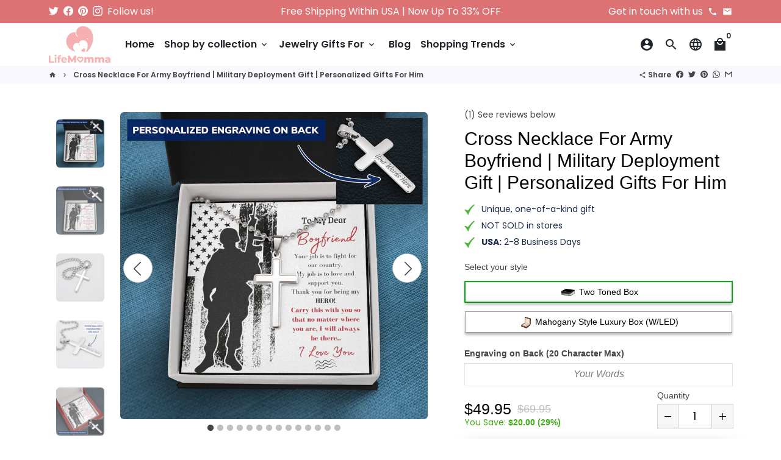

--- FILE ---
content_type: text/html; charset=utf-8
request_url: https://www.lifemommashop.com/products/cross-necklace-for-army-boyfriend-military-deployment-gift-personalized-gifts-for-him-message-card-jewelry-valentines-romantic-meaningful-gift-1
body_size: 94037
content:
<!doctype html>
<html lang="en">
  <head>
  <link rel="stylesheet" href="https://obscure-escarpment-2240.herokuapp.com/stylesheets/bcpo-front.css">
  <script>var bcpo_product={"id":7501749190903,"title":"Cross Necklace For Army Boyfriend | Military Deployment Gift | Personalized Gifts For Him","handle":"cross-necklace-for-army-boyfriend-military-deployment-gift-personalized-gifts-for-him-message-card-jewelry-valentines-romantic-meaningful-gift-1","description":"\u003cp\u003eWear your faith proudly with this \u003cstrong\u003ePersonalized Cross Necklace\u003c\/strong\u003e. Perfect for special occasions or everyday wear, our Personalized Cross Necklace is a wonderful gift idea for you or your loved one. \u003c\/p\u003e\u003cp\u003eThe gorgeous pendant can be further personalized on the back with a name, date, or short message, up to 20 characters. This is a gift that will surely be treasured for years to come! \u003c\/p\u003e\u003cp\u003e\u003cbr\u003e\u003c\/p\u003e\u003cp\u003eSizing is appropriate for all ages, and tasteful for both men and women. Crafted in high polished stainless steel, this piece will resist tarnishing and is hypoallergenic for sensitive skin. Includes a sturdy military style ball chain that measures 24\" in length and attaches with an easy to use lobster clasp. \u003c\/p\u003e\u003cp\u003e\u003cbr\u003e\u003c\/p\u003e\u003cp\u003e\u003cstrong\u003eCross Necklace Details\u003c\/strong\u003e\u003c\/p\u003e\u003cp\u003e• Polished stainless steel\u003c\/p\u003e\u003cp\u003e• Pendant height: 1.3\" (33.5mm)\u003c\/p\u003e\u003cp\u003e• Pendant width: 0.8\" (19mm)\u003c\/p\u003e\u003cp\u003e• Military style ball chain (24\") \u003c\/p\u003e\u003cp\u003e• Lobster clasp closure\u003c\/p\u003e\u003cp\u003e\u003cbr\u003e\u003c\/p\u003e","published_at":"2022-01-18T11:02:01-05:00","created_at":"2022-01-18T11:02:01-05:00","vendor":"ShineOn Fulfillment","type":"Jewelry","tags":["army","For Him","Jewelry","romantic","to husband"],"price":4995,"price_min":4995,"price_max":6995,"available":true,"price_varies":true,"compare_at_price":6995,"compare_at_price_min":6995,"compare_at_price_max":8995,"compare_at_price_varies":true,"variants":[{"id":42290333810935,"title":"Two Toned Box","option1":"Two Toned Box","option2":null,"option3":null,"sku":"SO-4673847","requires_shipping":true,"taxable":true,"featured_image":{"id":36437138538743,"product_id":7501749190903,"position":1,"created_at":"2022-01-18T11:02:06-05:00","updated_at":"2022-01-18T11:02:06-05:00","alt":null,"width":1000,"height":1000,"src":"\/\/www.lifemommashop.com\/cdn\/shop\/products\/asset_1327_transformation_3976_09d15a7e-6196-45f8-a326-33c693095938.png?v=1642521726","variant_ids":[42290333810935]},"available":true,"name":"Cross Necklace For Army Boyfriend | Military Deployment Gift | Personalized Gifts For Him - Two Toned Box","public_title":"Two Toned Box","options":["Two Toned Box"],"price":4995,"weight":28,"compare_at_price":6995,"inventory_management":null,"barcode":null,"featured_media":{"alt":null,"id":28990744297719,"position":1,"preview_image":{"aspect_ratio":1.0,"height":1000,"width":1000,"src":"\/\/www.lifemommashop.com\/cdn\/shop\/products\/asset_1327_transformation_3976_09d15a7e-6196-45f8-a326-33c693095938.png?v=1642521726"}},"requires_selling_plan":false,"selling_plan_allocations":[]},{"id":42290333843703,"title":"Mahogany Style Luxury Box (w\/LED)","option1":"Mahogany Style Luxury Box (w\/LED)","option2":null,"option3":null,"sku":"SO-4673848","requires_shipping":true,"taxable":true,"featured_image":{"id":36437139390711,"product_id":7501749190903,"position":5,"created_at":"2022-01-18T11:02:14-05:00","updated_at":"2022-01-18T11:02:14-05:00","alt":null,"width":1000,"height":1000,"src":"\/\/www.lifemommashop.com\/cdn\/shop\/products\/asset_1328_transformation_3978_6c034c2c-28ac-42bf-a388-c96a1d2e5b43.png?v=1642521734","variant_ids":[42290333843703]},"available":true,"name":"Cross Necklace For Army Boyfriend | Military Deployment Gift | Personalized Gifts For Him - Mahogany Style Luxury Box (w\/LED)","public_title":"Mahogany Style Luxury Box (w\/LED)","options":["Mahogany Style Luxury Box (w\/LED)"],"price":6995,"weight":28,"compare_at_price":8995,"inventory_management":null,"barcode":null,"featured_media":{"alt":null,"id":28990745149687,"position":5,"preview_image":{"aspect_ratio":1.0,"height":1000,"width":1000,"src":"\/\/www.lifemommashop.com\/cdn\/shop\/products\/asset_1328_transformation_3978_6c034c2c-28ac-42bf-a388-c96a1d2e5b43.png?v=1642521734"}},"requires_selling_plan":false,"selling_plan_allocations":[]}],"images":["\/\/www.lifemommashop.com\/cdn\/shop\/products\/asset_1327_transformation_3976_09d15a7e-6196-45f8-a326-33c693095938.png?v=1642521726","\/\/www.lifemommashop.com\/cdn\/shop\/products\/asset_1327_transformation_3982_ef0628c1-cce3-4f9e-b130-f4fcaa4569e5.png?v=1642521729","\/\/www.lifemommashop.com\/cdn\/shop\/products\/asset_1327_transformation_3749_47ecc9a9-38c9-4096-bcdb-afca2c8513b8.jpg?v=1642521730","\/\/www.lifemommashop.com\/cdn\/shop\/products\/asset_1327_transformation_3877_4ec3c656-6d00-4826-82cc-b74d9ba4ce77.jpg?v=1642521732","\/\/www.lifemommashop.com\/cdn\/shop\/products\/asset_1328_transformation_3978_6c034c2c-28ac-42bf-a388-c96a1d2e5b43.png?v=1642521734","\/\/www.lifemommashop.com\/cdn\/shop\/products\/asset_1328_transformation_3981_9fab2ab2-cd7c-4bbf-9081-8090bc7412d3.png?v=1642521736","\/\/www.lifemommashop.com\/cdn\/shop\/products\/asset_1327_transformation_8736_805135e7-da09-4687-beab-df018fce303c.png?v=1642521754","\/\/www.lifemommashop.com\/cdn\/shop\/products\/asset_1327_transformation_3751_a2a2fe81-926b-4d4d-a295-e9916d6a2972.png?v=1642521756","\/\/www.lifemommashop.com\/cdn\/shop\/products\/asset_1328_transformation_3783.png?v=1642521776","\/\/www.lifemommashop.com\/cdn\/shop\/products\/asset_1328_transformation_3784.png?v=1642521780","\/\/www.lifemommashop.com\/cdn\/shop\/products\/asset_1328_transformation_3781.png?v=1642521792","\/\/www.lifemommashop.com\/cdn\/shop\/products\/asset_1327_transformation_3750_b823130a-8935-420d-bfcf-0f3dc572e91c.jpg?v=1644090769","\/\/www.lifemommashop.com\/cdn\/shop\/products\/asset_1328_transformation_3979_cbf420fd-395c-4bfd-9c13-810b282c5f89.png?v=1644090774","\/\/www.lifemommashop.com\/cdn\/shop\/products\/asset_1328_transformation_3980_46c76d07-18cb-439e-9930-eff882ddd21e.png?v=1644090924"],"featured_image":"\/\/www.lifemommashop.com\/cdn\/shop\/products\/asset_1327_transformation_3976_09d15a7e-6196-45f8-a326-33c693095938.png?v=1642521726","options":["Title"],"media":[{"alt":null,"id":28990744297719,"position":1,"preview_image":{"aspect_ratio":1.0,"height":1000,"width":1000,"src":"\/\/www.lifemommashop.com\/cdn\/shop\/products\/asset_1327_transformation_3976_09d15a7e-6196-45f8-a326-33c693095938.png?v=1642521726"},"aspect_ratio":1.0,"height":1000,"media_type":"image","src":"\/\/www.lifemommashop.com\/cdn\/shop\/products\/asset_1327_transformation_3976_09d15a7e-6196-45f8-a326-33c693095938.png?v=1642521726","width":1000},{"alt":null,"id":28990744428791,"position":2,"preview_image":{"aspect_ratio":1.0,"height":1000,"width":1000,"src":"\/\/www.lifemommashop.com\/cdn\/shop\/products\/asset_1327_transformation_3982_ef0628c1-cce3-4f9e-b130-f4fcaa4569e5.png?v=1642521729"},"aspect_ratio":1.0,"height":1000,"media_type":"image","src":"\/\/www.lifemommashop.com\/cdn\/shop\/products\/asset_1327_transformation_3982_ef0628c1-cce3-4f9e-b130-f4fcaa4569e5.png?v=1642521729","width":1000},{"alt":null,"id":28990744985847,"position":3,"preview_image":{"aspect_ratio":1.0,"height":1000,"width":1000,"src":"\/\/www.lifemommashop.com\/cdn\/shop\/products\/asset_1327_transformation_3749_47ecc9a9-38c9-4096-bcdb-afca2c8513b8.jpg?v=1642521730"},"aspect_ratio":1.0,"height":1000,"media_type":"image","src":"\/\/www.lifemommashop.com\/cdn\/shop\/products\/asset_1327_transformation_3749_47ecc9a9-38c9-4096-bcdb-afca2c8513b8.jpg?v=1642521730","width":1000},{"alt":null,"id":28990745018615,"position":4,"preview_image":{"aspect_ratio":1.0,"height":1000,"width":1000,"src":"\/\/www.lifemommashop.com\/cdn\/shop\/products\/asset_1327_transformation_3877_4ec3c656-6d00-4826-82cc-b74d9ba4ce77.jpg?v=1642521732"},"aspect_ratio":1.0,"height":1000,"media_type":"image","src":"\/\/www.lifemommashop.com\/cdn\/shop\/products\/asset_1327_transformation_3877_4ec3c656-6d00-4826-82cc-b74d9ba4ce77.jpg?v=1642521732","width":1000},{"alt":null,"id":28990745149687,"position":5,"preview_image":{"aspect_ratio":1.0,"height":1000,"width":1000,"src":"\/\/www.lifemommashop.com\/cdn\/shop\/products\/asset_1328_transformation_3978_6c034c2c-28ac-42bf-a388-c96a1d2e5b43.png?v=1642521734"},"aspect_ratio":1.0,"height":1000,"media_type":"image","src":"\/\/www.lifemommashop.com\/cdn\/shop\/products\/asset_1328_transformation_3978_6c034c2c-28ac-42bf-a388-c96a1d2e5b43.png?v=1642521734","width":1000},{"alt":null,"id":28990745182455,"position":6,"preview_image":{"aspect_ratio":1.0,"height":1000,"width":1000,"src":"\/\/www.lifemommashop.com\/cdn\/shop\/products\/asset_1328_transformation_3981_9fab2ab2-cd7c-4bbf-9081-8090bc7412d3.png?v=1642521736"},"aspect_ratio":1.0,"height":1000,"media_type":"image","src":"\/\/www.lifemommashop.com\/cdn\/shop\/products\/asset_1328_transformation_3981_9fab2ab2-cd7c-4bbf-9081-8090bc7412d3.png?v=1642521736","width":1000},{"alt":null,"id":28990746296567,"position":7,"preview_image":{"aspect_ratio":1.0,"height":1000,"width":1000,"src":"\/\/www.lifemommashop.com\/cdn\/shop\/products\/asset_1327_transformation_8736_805135e7-da09-4687-beab-df018fce303c.png?v=1642521754"},"aspect_ratio":1.0,"height":1000,"media_type":"image","src":"\/\/www.lifemommashop.com\/cdn\/shop\/products\/asset_1327_transformation_8736_805135e7-da09-4687-beab-df018fce303c.png?v=1642521754","width":1000},{"alt":null,"id":28990746493175,"position":8,"preview_image":{"aspect_ratio":1.0,"height":1000,"width":1000,"src":"\/\/www.lifemommashop.com\/cdn\/shop\/products\/asset_1327_transformation_3751_a2a2fe81-926b-4d4d-a295-e9916d6a2972.png?v=1642521756"},"aspect_ratio":1.0,"height":1000,"media_type":"image","src":"\/\/www.lifemommashop.com\/cdn\/shop\/products\/asset_1327_transformation_3751_a2a2fe81-926b-4d4d-a295-e9916d6a2972.png?v=1642521756","width":1000},{"alt":null,"id":28990747181303,"position":9,"preview_image":{"aspect_ratio":1.0,"height":1000,"width":1000,"src":"\/\/www.lifemommashop.com\/cdn\/shop\/products\/asset_1328_transformation_3783.png?v=1642521776"},"aspect_ratio":1.0,"height":1000,"media_type":"image","src":"\/\/www.lifemommashop.com\/cdn\/shop\/products\/asset_1328_transformation_3783.png?v=1642521776","width":1000},{"alt":null,"id":28990747541751,"position":10,"preview_image":{"aspect_ratio":1.0,"height":1000,"width":1000,"src":"\/\/www.lifemommashop.com\/cdn\/shop\/products\/asset_1328_transformation_3784.png?v=1642521780"},"aspect_ratio":1.0,"height":1000,"media_type":"image","src":"\/\/www.lifemommashop.com\/cdn\/shop\/products\/asset_1328_transformation_3784.png?v=1642521780","width":1000},{"alt":null,"id":28990748164343,"position":11,"preview_image":{"aspect_ratio":1.0,"height":1000,"width":1000,"src":"\/\/www.lifemommashop.com\/cdn\/shop\/products\/asset_1328_transformation_3781.png?v=1642521792"},"aspect_ratio":1.0,"height":1000,"media_type":"image","src":"\/\/www.lifemommashop.com\/cdn\/shop\/products\/asset_1328_transformation_3781.png?v=1642521792","width":1000},{"alt":null,"id":29082082214135,"position":12,"preview_image":{"aspect_ratio":1.0,"height":924,"width":924,"src":"\/\/www.lifemommashop.com\/cdn\/shop\/products\/asset_1327_transformation_3750_b823130a-8935-420d-bfcf-0f3dc572e91c.jpg?v=1644090769"},"aspect_ratio":1.0,"height":924,"media_type":"image","src":"\/\/www.lifemommashop.com\/cdn\/shop\/products\/asset_1327_transformation_3750_b823130a-8935-420d-bfcf-0f3dc572e91c.jpg?v=1644090769","width":924},{"alt":null,"id":29082082279671,"position":13,"preview_image":{"aspect_ratio":1.0,"height":1000,"width":1000,"src":"\/\/www.lifemommashop.com\/cdn\/shop\/products\/asset_1328_transformation_3979_cbf420fd-395c-4bfd-9c13-810b282c5f89.png?v=1644090774"},"aspect_ratio":1.0,"height":1000,"media_type":"image","src":"\/\/www.lifemommashop.com\/cdn\/shop\/products\/asset_1328_transformation_3979_cbf420fd-395c-4bfd-9c13-810b282c5f89.png?v=1644090774","width":1000},{"alt":null,"id":29082084573431,"position":14,"preview_image":{"aspect_ratio":1.0,"height":1000,"width":1000,"src":"\/\/www.lifemommashop.com\/cdn\/shop\/products\/asset_1328_transformation_3980_46c76d07-18cb-439e-9930-eff882ddd21e.png?v=1644090924"},"aspect_ratio":1.0,"height":1000,"media_type":"image","src":"\/\/www.lifemommashop.com\/cdn\/shop\/products\/asset_1328_transformation_3980_46c76d07-18cb-439e-9930-eff882ddd21e.png?v=1644090924","width":1000}],"requires_selling_plan":false,"selling_plan_groups":[],"content":"\u003cp\u003eWear your faith proudly with this \u003cstrong\u003ePersonalized Cross Necklace\u003c\/strong\u003e. Perfect for special occasions or everyday wear, our Personalized Cross Necklace is a wonderful gift idea for you or your loved one. \u003c\/p\u003e\u003cp\u003eThe gorgeous pendant can be further personalized on the back with a name, date, or short message, up to 20 characters. This is a gift that will surely be treasured for years to come! \u003c\/p\u003e\u003cp\u003e\u003cbr\u003e\u003c\/p\u003e\u003cp\u003eSizing is appropriate for all ages, and tasteful for both men and women. Crafted in high polished stainless steel, this piece will resist tarnishing and is hypoallergenic for sensitive skin. Includes a sturdy military style ball chain that measures 24\" in length and attaches with an easy to use lobster clasp. \u003c\/p\u003e\u003cp\u003e\u003cbr\u003e\u003c\/p\u003e\u003cp\u003e\u003cstrong\u003eCross Necklace Details\u003c\/strong\u003e\u003c\/p\u003e\u003cp\u003e• Polished stainless steel\u003c\/p\u003e\u003cp\u003e• Pendant height: 1.3\" (33.5mm)\u003c\/p\u003e\u003cp\u003e• Pendant width: 0.8\" (19mm)\u003c\/p\u003e\u003cp\u003e• Military style ball chain (24\") \u003c\/p\u003e\u003cp\u003e• Lobster clasp closure\u003c\/p\u003e\u003cp\u003e\u003cbr\u003e\u003c\/p\u003e"};  var bcpo_settings={"shop_currency":"USD","money_format2":"${{amount}} USD","money_format_without_currency":"${{amount}}"};var inventory_quantity = [];inventory_quantity.push(0);inventory_quantity.push(0);if(bcpo_product) { for (var i = 0; i < bcpo_product.variants.length; i += 1) { bcpo_product.variants[i].inventory_quantity = inventory_quantity[i]; }}window.bcpo = window.bcpo || {}; bcpo.cart = {"note":null,"attributes":{},"original_total_price":0,"total_price":0,"total_discount":0,"total_weight":0.0,"item_count":0,"items":[],"requires_shipping":false,"currency":"USD","items_subtotal_price":0,"cart_level_discount_applications":[],"checkout_charge_amount":0}; bcpo.ogFormData = FormData;</script>
  <!-- Basic page needs -->
    <meta charset="utf-8">
    <meta http-equiv="X-UA-Compatible" content="IE=edge,chrome=1">
    <meta name="viewport" content="width=device-width,initial-scale=1,shrink-to-fit=no">
    <meta name="theme-color" content="#FFFFFF">
    <meta name="apple-mobile-web-app-capable" content="yes">
    <meta name="mobile-web-app-capable" content="yes">
    <meta name="author" content="Debutify">

    <!-- Preconnect external resources -->
    <link rel="preconnect" href="https://cdn.shopify.com" crossorigin>
    <link rel="preconnect" href="https://fonts.shopifycdn.com" crossorigin>
    <link rel="preconnect" href="https://shop.app" crossorigin>
    <link rel="preconnect" href="https://monorail-edge.shopifysvc.com"><link rel="preconnect" href="https://godog.shopifycloud.com"><link rel="preconnect" href="https://maps.googleapis.com"><link rel="preconnect" href="https://www.google.com">
      <link rel="preconnect" href="https://www.gstatic.com">
      <link rel="preconnect" href="https://www.gstatic.com" crossorigin>
      <link rel="preconnect" href="https://fonts.gstatic.com" crossorigin>
      <link rel="preconnect" href="https://www.recaptcha.net" crossorigin><!-- Preload assets -->
    <link rel="preload" href="//www.lifemommashop.com/cdn/shop/t/14/assets/theme.scss.css?v=88815207515263411951703132407" as="style">
    <link rel="preload" as="font" href="//www.lifemommashop.com/cdn/fonts/poppins/poppins_n7.56758dcf284489feb014a026f3727f2f20a54626.woff2" type="font/woff2" crossorigin>
    <link rel="preload" as="font" href="//www.lifemommashop.com/cdn/fonts/poppins/poppins_n6.aa29d4918bc243723d56b59572e18228ed0786f6.woff2" type="font/woff2" crossorigin>
    <link rel="preload" as="font" href="//www.lifemommashop.com/cdn/fonts/poppins/poppins_n4.0ba78fa5af9b0e1a374041b3ceaadf0a43b41362.woff2" type="font/woff2" crossorigin>
    <link rel="preload" as="font" href="//www.lifemommashop.com/cdn/shop/t/14/assets/material-icons-sharp.woff2?v=162781309590319795501664555073" type="font/woff2" crossorigin>
    <link rel="preload" href="//www.lifemommashop.com/cdn/shop/t/14/assets/jquery-2.2.3.min.js?v=1859758338476133341664555073" as="script">
    <link rel="preload" href="//www.lifemommashop.com/cdn/shop/t/14/assets/theme.min.js?v=91428157168216579141664555073" as="script">
    <link rel="preload" href="//www.lifemommashop.com/cdn/shop/t/14/assets/lazysizes.min.js?v=46221891067352676611664555073" as="script"><link rel="canonical" href="https://www.lifemommashop.com/products/cross-necklace-for-army-boyfriend-military-deployment-gift-personalized-gifts-for-him-message-card-jewelry-valentines-romantic-meaningful-gift-1"><!-- Fav icon --><link sizes="192x192" rel="shortcut icon" type="image/png" id="favicon" href="//www.lifemommashop.com/cdn/shop/files/Logo_01_192x192.png?v=1613732716">

    <!-- Title and description -->
    <title>
      Cross Necklace For Army Boyfriend | Military Deployment Gift | Persona &ndash; LifeMomma
    </title><meta name="description" content="Wear your faith proudly with this Personalized Cross Necklace. Perfect for special occasions or everyday wear, our Personalized Cross Necklace is a wonderful gift idea for you or your loved one. The gorgeous pendant can be further personalized on the back with a name, date, or short message, up to 20 characters. This i"><!-- Social meta --><!-- /snippets/social-meta-tags.liquid -->
<meta property="og:site_name" content="LifeMomma">
<meta property="og:url" content="https://www.lifemommashop.com/products/cross-necklace-for-army-boyfriend-military-deployment-gift-personalized-gifts-for-him-message-card-jewelry-valentines-romantic-meaningful-gift-1">
<meta property="og:title" content="Cross Necklace For Army Boyfriend | Military Deployment Gift | Persona">
<meta property="og:type" content="product">
<meta property="og:description" content="Wear your faith proudly with this Personalized Cross Necklace. Perfect for special occasions or everyday wear, our Personalized Cross Necklace is a wonderful gift idea for you or your loved one. The gorgeous pendant can be further personalized on the back with a name, date, or short message, up to 20 characters. This i"><meta property="og:price:amount" content="49.95">
  <meta property="og:price:currency" content="USD"><meta property="og:image" content="http://www.lifemommashop.com/cdn/shop/products/asset_1327_transformation_3976_09d15a7e-6196-45f8-a326-33c693095938_1200x1200.png?v=1642521726"><meta property="og:image" content="http://www.lifemommashop.com/cdn/shop/products/asset_1327_transformation_3976_09d15a7e-6196-45f8-a326-33c693095938_1200x1200.png?v=1642521726"><meta property="og:image" content="http://www.lifemommashop.com/cdn/shop/products/asset_1327_transformation_3976_09d15a7e-6196-45f8-a326-33c693095938_1200x1200.png?v=1642521726">
<meta property="og:image:secure_url" content="https://www.lifemommashop.com/cdn/shop/products/asset_1327_transformation_3976_09d15a7e-6196-45f8-a326-33c693095938_1200x1200.png?v=1642521726"><meta property="og:image:secure_url" content="https://www.lifemommashop.com/cdn/shop/products/asset_1327_transformation_3976_09d15a7e-6196-45f8-a326-33c693095938_1200x1200.png?v=1642521726"><meta property="og:image:secure_url" content="https://www.lifemommashop.com/cdn/shop/products/asset_1327_transformation_3976_09d15a7e-6196-45f8-a326-33c693095938_1200x1200.png?v=1642521726">
<script src="//cdn.shopify.com/s/files/1/0617/7298/8603/files/option_selection_5712952b-0591-4f8e-a2bd-a2e7a70d9f52.js?v=1659206952" type="text/javascript"></script><script src="//cdn.shopify.com/s/files/1/0617/7298/8603/files/preconnect.js?v=1659207000" type="text/javascript"></script><meta name="twitter:site" content="@Life_Of_Momma"><meta name="twitter:card" content="summary_large_image">
<meta name="twitter:title" content="Cross Necklace For Army Boyfriend | Military Deployment Gift | Persona">
<meta name="twitter:description" content="Wear your faith proudly with this Personalized Cross Necklace. Perfect for special occasions or everyday wear, our Personalized Cross Necklace is a wonderful gift idea for you or your loved one. The gorgeous pendant can be further personalized on the back with a name, date, or short message, up to 20 characters. This i">
<!-- CSS  -->
    <link href="//www.lifemommashop.com/cdn/shop/t/14/assets/theme.scss.css?v=88815207515263411951703132407" rel="stylesheet" type="text/css" media="all" />

    <!-- Load fonts independently to prevent rendering blocks -->
    <style>
      @font-face {
  font-family: Poppins;
  font-weight: 700;
  font-style: normal;
  font-display: swap;
  src: url("//www.lifemommashop.com/cdn/fonts/poppins/poppins_n7.56758dcf284489feb014a026f3727f2f20a54626.woff2") format("woff2"),
       url("//www.lifemommashop.com/cdn/fonts/poppins/poppins_n7.f34f55d9b3d3205d2cd6f64955ff4b36f0cfd8da.woff") format("woff");
}

      @font-face {
  font-family: Poppins;
  font-weight: 600;
  font-style: normal;
  font-display: swap;
  src: url("//www.lifemommashop.com/cdn/fonts/poppins/poppins_n6.aa29d4918bc243723d56b59572e18228ed0786f6.woff2") format("woff2"),
       url("//www.lifemommashop.com/cdn/fonts/poppins/poppins_n6.5f815d845fe073750885d5b7e619ee00e8111208.woff") format("woff");
}

      @font-face {
  font-family: Poppins;
  font-weight: 400;
  font-style: normal;
  font-display: swap;
  src: url("//www.lifemommashop.com/cdn/fonts/poppins/poppins_n4.0ba78fa5af9b0e1a374041b3ceaadf0a43b41362.woff2") format("woff2"),
       url("//www.lifemommashop.com/cdn/fonts/poppins/poppins_n4.214741a72ff2596839fc9760ee7a770386cf16ca.woff") format("woff");
}

      @font-face {
  font-family: Poppins;
  font-weight: 700;
  font-style: normal;
  font-display: swap;
  src: url("//www.lifemommashop.com/cdn/fonts/poppins/poppins_n7.56758dcf284489feb014a026f3727f2f20a54626.woff2") format("woff2"),
       url("//www.lifemommashop.com/cdn/fonts/poppins/poppins_n7.f34f55d9b3d3205d2cd6f64955ff4b36f0cfd8da.woff") format("woff");
}

      @font-face {
  font-family: Poppins;
  font-weight: 400;
  font-style: italic;
  font-display: swap;
  src: url("//www.lifemommashop.com/cdn/fonts/poppins/poppins_i4.846ad1e22474f856bd6b81ba4585a60799a9f5d2.woff2") format("woff2"),
       url("//www.lifemommashop.com/cdn/fonts/poppins/poppins_i4.56b43284e8b52fc64c1fd271f289a39e8477e9ec.woff") format("woff");
}

      @font-face {
  font-family: Poppins;
  font-weight: 700;
  font-style: italic;
  font-display: swap;
  src: url("//www.lifemommashop.com/cdn/fonts/poppins/poppins_i7.42fd71da11e9d101e1e6c7932199f925f9eea42d.woff2") format("woff2"),
       url("//www.lifemommashop.com/cdn/fonts/poppins/poppins_i7.ec8499dbd7616004e21155106d13837fff4cf556.woff") format("woff");
}

      @font-face {
  font-family: Poppins;
  font-weight: 900;
  font-style: normal;
  font-display: swap;
  src: url("//www.lifemommashop.com/cdn/fonts/poppins/poppins_n9.eb6b9ef01b62e777a960bfd02fc9fb4918cd3eab.woff2") format("woff2"),
       url("//www.lifemommashop.com/cdn/fonts/poppins/poppins_n9.6501a5bd018e348b6d5d6e8c335f9e7d32a80c36.woff") format("woff");
}

      @font-face {
        font-family: Material Icons Sharp;
        font-weight: 400;
        font-style: normal;
        font-display: block;
        src: url(//www.lifemommashop.com/cdn/shop/t/14/assets/material-icons-sharp.woff2?v=162781309590319795501664555073) format("woff2");
      }
    </style>

    <!-- Theme strings and settings -->
    <script>window.debutify = false;window.theme = window.theme || {};

      theme.variables = {
        small: 769,
        postSmall: 769.1,
        animationDuration: 600,
        animationSlow: 1000,
        transitionSpeed: 300,
        fastClickPluginLink: "\/\/www.lifemommashop.com\/cdn\/shop\/t\/14\/assets\/FastClick.js?v=38733970534528769321664555073",
        jQueryUIPluginLink: "\/\/www.lifemommashop.com\/cdn\/shop\/t\/14\/assets\/jquery-ui.min.js?v=140052863542541936261664555073",
        jQueryUIAutocompletePluginLink: "\/\/www.lifemommashop.com\/cdn\/shop\/t\/14\/assets\/jquery.ui.autocomplete.scroll.min.js?v=65694924680175604831664555073",
        jQueryExitIntentPluginLink: "\/\/www.lifemommashop.com\/cdn\/shop\/t\/14\/assets\/jquery.exitintent.min.js?v=141936771459652646111664555073",
        trackingPluginLink: "\/\/www.17track.net\/externalcall.js",
        speedBoosterPluginLink: "\/\/www.lifemommashop.com\/cdn\/shop\/t\/14\/assets\/instant.page.min.js?v=111932921325309411101664555073",
        ajaxinatePluginLink: "\/\/www.lifemommashop.com\/cdn\/shop\/t\/14\/assets\/infinite-scroll.min.js?v=117414503875394727771664555073",
        cartCount: 0
      };

      theme.settings = {
        cartType: "drawer",
        saleType: "amount",
        stickyHeader: true,
        heightHeader: 70,
        heightHeaderMobile: 60,
        icon: "material-icons-sharp",
        currencyOriginalPrice: true,
        customCurrency: true,
        dbtfyATCAnimationType: "shakeX",
        dbtfyATCAnimationInterval: 10,
        dbtfyShopProtectImage: true,
        dbtfyShopProtectDrag: true,
        dbtfyShopProtectTextProduct: true,
        dbtfyShopProtectTextArticle: true,
        dbtfyShopProtectCollection: true,
        dbtfyLiveViewMax: 34,
        dbtfyLiveViewMin: 5,
        dbtfyLiveViewIntervalSteps: 3,
        dbtfyLiveViewIntervalTime: 5000,
        dbtfySkipCart: false,
        isSearchEnabled: true,
        customScript: "",
        dbtfyInactiveTabFirstMessage: "🔥 Don't forget this...",
        dbtfyInactiveTabSecondMessage: "🔥 Come back!",
        dbtfyInactiveTabDelay: 1,
        faviconImage: "\/\/www.lifemommashop.com\/cdn\/shop\/files\/Logo_01_192x192.png?v=1613732716",
        cartFaviconImage:"",
        dbtfySoldItemsMin: 15,
        dbtfySoldItemsMax: 60,
        dbtfySoldItemsInterval: 86400000
      };

      theme.strings = {
        zoomClose: "Close (Esc)",
        zoomPrev: "Previous (Left arrow key)",
        zoomNext: "Next (Right arrow key)",
        moneyFormat: "${{amount}}",
        moneyWithCurrencyFormat: "${{amount}} USD",
        currencyFormat: "money_format",
        defaultCurrency: "USD",
        saveFormat: "Save {{ saved_amount }}",
        addressError: "Error looking up that address",
        addressNoResults: "No results for that address",
        addressQueryLimit: "You have exceeded the Google API usage limit. Consider upgrading to a \u003ca href=\"https:\/\/developers.google.com\/maps\/premium\/usage-limits\"\u003ePremium Plan\u003c\/a\u003e.",
        authError: "There was a problem authenticating your Google Maps account.",
        cartCookie: "Enable cookies to use the shopping cart",
        addToCart: "Add to Cart",
        soldOut: "Sold Out",
        unavailable: "Unavailable",
        regularPrice: "Regular price",
        salePrice: "Sale price",
        saveLabel: "Save {{ saved_amount }}",
        quantityLabel: "Quantity",
        closeText: "close (esc)",
        shopCurrency: "USD",
        months: {
          1: "January",
          2: "February",
          3: "March",
          4: "April",
          5: "May",
          6: "June",
          7: "July",
          8: "August",
          9: "September",
          10: "October",
          11: "November",
          12: "December"
        },
        agreeTermsWarningMessage: "\u003cp\u003eYou must agree with the terms and conditions of sales to check out.\u003c\/p\u003e",shopPrimaryLocale: "en",};

      window.lazySizesConfig = window.lazySizesConfig || {};
      window.lazySizesConfig.customMedia = {
        "--small": `(max-width: ${theme.variables.small}px)`
      };
    </script>

    <!-- JS -->
    <script src="//www.lifemommashop.com/cdn/shop/t/14/assets/jquery-2.2.3.min.js?v=1859758338476133341664555073" type="text/javascript"></script>

    <script src="//www.lifemommashop.com/cdn/shop/t/14/assets/theme.min.js?v=91428157168216579141664555073" defer="defer"></script>

    <script src="//www.lifemommashop.com/cdn/shop/t/14/assets/lazysizes.min.js?v=46221891067352676611664555073" async="async"></script><!-- Header hook for plugins -->
    <script>window.performance && window.performance.mark && window.performance.mark('shopify.content_for_header.start');</script><meta name="facebook-domain-verification" content="sgqcb8udze1zyhgkxm6oxssd3ojojm">
<meta name="google-site-verification" content="FaDzzCw9cyFpE6ed0k5zSJ6sFJYsxhVgeNeABMmMi74">
<meta id="shopify-digital-wallet" name="shopify-digital-wallet" content="/52992934060/digital_wallets/dialog">
<meta name="shopify-checkout-api-token" content="e0ee6357a647389d9a0da85d4ba714ec">
<meta id="in-context-paypal-metadata" data-shop-id="52992934060" data-venmo-supported="false" data-environment="production" data-locale="en_US" data-paypal-v4="true" data-currency="USD">
<link rel="alternate" hreflang="x-default" href="https://www.lifemommashop.com/products/cross-necklace-for-army-boyfriend-military-deployment-gift-personalized-gifts-for-him-message-card-jewelry-valentines-romantic-meaningful-gift-1">
<link rel="alternate" hreflang="en" href="https://www.lifemommashop.com/products/cross-necklace-for-army-boyfriend-military-deployment-gift-personalized-gifts-for-him-message-card-jewelry-valentines-romantic-meaningful-gift-1">
<link rel="alternate" hreflang="en-CA" href="https://www.lifemommashop.com/en-ca/products/cross-necklace-for-army-boyfriend-military-deployment-gift-personalized-gifts-for-him-message-card-jewelry-valentines-romantic-meaningful-gift-1">
<link rel="alternate" type="application/json+oembed" href="https://www.lifemommashop.com/products/cross-necklace-for-army-boyfriend-military-deployment-gift-personalized-gifts-for-him-message-card-jewelry-valentines-romantic-meaningful-gift-1.oembed">
<script async="async" src="/checkouts/internal/preloads.js?locale=en-US"></script>
<link rel="preconnect" href="https://shop.app" crossorigin="anonymous">
<script async="async" src="https://shop.app/checkouts/internal/preloads.js?locale=en-US&shop_id=52992934060" crossorigin="anonymous"></script>
<script id="apple-pay-shop-capabilities" type="application/json">{"shopId":52992934060,"countryCode":"US","currencyCode":"USD","merchantCapabilities":["supports3DS"],"merchantId":"gid:\/\/shopify\/Shop\/52992934060","merchantName":"LifeMomma","requiredBillingContactFields":["postalAddress","email","phone"],"requiredShippingContactFields":["postalAddress","email","phone"],"shippingType":"shipping","supportedNetworks":["visa","masterCard","amex","discover","elo","jcb"],"total":{"type":"pending","label":"LifeMomma","amount":"1.00"},"shopifyPaymentsEnabled":true,"supportsSubscriptions":true}</script>
<script id="shopify-features" type="application/json">{"accessToken":"e0ee6357a647389d9a0da85d4ba714ec","betas":["rich-media-storefront-analytics"],"domain":"www.lifemommashop.com","predictiveSearch":true,"shopId":52992934060,"locale":"en"}</script>
<script>var Shopify = Shopify || {};
Shopify.shop = "lifemomma.myshopify.com";
Shopify.locale = "en";
Shopify.currency = {"active":"USD","rate":"1.0"};
Shopify.country = "US";
Shopify.theme = {"name":"Copy of Debutify 3.0.6 \/\/\/\/ ","id":135770964215,"schema_name":"Debutify","schema_version":"3.0.6","theme_store_id":null,"role":"main"};
Shopify.theme.handle = "null";
Shopify.theme.style = {"id":null,"handle":null};
Shopify.cdnHost = "www.lifemommashop.com/cdn";
Shopify.routes = Shopify.routes || {};
Shopify.routes.root = "/";</script>
<script type="module">!function(o){(o.Shopify=o.Shopify||{}).modules=!0}(window);</script>
<script>!function(o){function n(){var o=[];function n(){o.push(Array.prototype.slice.apply(arguments))}return n.q=o,n}var t=o.Shopify=o.Shopify||{};t.loadFeatures=n(),t.autoloadFeatures=n()}(window);</script>
<script>
  window.ShopifyPay = window.ShopifyPay || {};
  window.ShopifyPay.apiHost = "shop.app\/pay";
  window.ShopifyPay.redirectState = null;
</script>
<script id="shop-js-analytics" type="application/json">{"pageType":"product"}</script>
<script defer="defer" async type="module" src="//www.lifemommashop.com/cdn/shopifycloud/shop-js/modules/v2/client.init-shop-cart-sync_WVOgQShq.en.esm.js"></script>
<script defer="defer" async type="module" src="//www.lifemommashop.com/cdn/shopifycloud/shop-js/modules/v2/chunk.common_C_13GLB1.esm.js"></script>
<script defer="defer" async type="module" src="//www.lifemommashop.com/cdn/shopifycloud/shop-js/modules/v2/chunk.modal_CLfMGd0m.esm.js"></script>
<script type="module">
  await import("//www.lifemommashop.com/cdn/shopifycloud/shop-js/modules/v2/client.init-shop-cart-sync_WVOgQShq.en.esm.js");
await import("//www.lifemommashop.com/cdn/shopifycloud/shop-js/modules/v2/chunk.common_C_13GLB1.esm.js");
await import("//www.lifemommashop.com/cdn/shopifycloud/shop-js/modules/v2/chunk.modal_CLfMGd0m.esm.js");

  window.Shopify.SignInWithShop?.initShopCartSync?.({"fedCMEnabled":true,"windoidEnabled":true});

</script>
<script>
  window.Shopify = window.Shopify || {};
  if (!window.Shopify.featureAssets) window.Shopify.featureAssets = {};
  window.Shopify.featureAssets['shop-js'] = {"shop-cart-sync":["modules/v2/client.shop-cart-sync_DuR37GeY.en.esm.js","modules/v2/chunk.common_C_13GLB1.esm.js","modules/v2/chunk.modal_CLfMGd0m.esm.js"],"init-fed-cm":["modules/v2/client.init-fed-cm_BucUoe6W.en.esm.js","modules/v2/chunk.common_C_13GLB1.esm.js","modules/v2/chunk.modal_CLfMGd0m.esm.js"],"shop-toast-manager":["modules/v2/client.shop-toast-manager_B0JfrpKj.en.esm.js","modules/v2/chunk.common_C_13GLB1.esm.js","modules/v2/chunk.modal_CLfMGd0m.esm.js"],"init-shop-cart-sync":["modules/v2/client.init-shop-cart-sync_WVOgQShq.en.esm.js","modules/v2/chunk.common_C_13GLB1.esm.js","modules/v2/chunk.modal_CLfMGd0m.esm.js"],"shop-button":["modules/v2/client.shop-button_B_U3bv27.en.esm.js","modules/v2/chunk.common_C_13GLB1.esm.js","modules/v2/chunk.modal_CLfMGd0m.esm.js"],"init-windoid":["modules/v2/client.init-windoid_DuP9q_di.en.esm.js","modules/v2/chunk.common_C_13GLB1.esm.js","modules/v2/chunk.modal_CLfMGd0m.esm.js"],"shop-cash-offers":["modules/v2/client.shop-cash-offers_BmULhtno.en.esm.js","modules/v2/chunk.common_C_13GLB1.esm.js","modules/v2/chunk.modal_CLfMGd0m.esm.js"],"pay-button":["modules/v2/client.pay-button_CrPSEbOK.en.esm.js","modules/v2/chunk.common_C_13GLB1.esm.js","modules/v2/chunk.modal_CLfMGd0m.esm.js"],"init-customer-accounts":["modules/v2/client.init-customer-accounts_jNk9cPYQ.en.esm.js","modules/v2/client.shop-login-button_DJ5ldayH.en.esm.js","modules/v2/chunk.common_C_13GLB1.esm.js","modules/v2/chunk.modal_CLfMGd0m.esm.js"],"avatar":["modules/v2/client.avatar_BTnouDA3.en.esm.js"],"checkout-modal":["modules/v2/client.checkout-modal_pBPyh9w8.en.esm.js","modules/v2/chunk.common_C_13GLB1.esm.js","modules/v2/chunk.modal_CLfMGd0m.esm.js"],"init-shop-for-new-customer-accounts":["modules/v2/client.init-shop-for-new-customer-accounts_BUoCy7a5.en.esm.js","modules/v2/client.shop-login-button_DJ5ldayH.en.esm.js","modules/v2/chunk.common_C_13GLB1.esm.js","modules/v2/chunk.modal_CLfMGd0m.esm.js"],"init-customer-accounts-sign-up":["modules/v2/client.init-customer-accounts-sign-up_CnczCz9H.en.esm.js","modules/v2/client.shop-login-button_DJ5ldayH.en.esm.js","modules/v2/chunk.common_C_13GLB1.esm.js","modules/v2/chunk.modal_CLfMGd0m.esm.js"],"init-shop-email-lookup-coordinator":["modules/v2/client.init-shop-email-lookup-coordinator_CzjY5t9o.en.esm.js","modules/v2/chunk.common_C_13GLB1.esm.js","modules/v2/chunk.modal_CLfMGd0m.esm.js"],"shop-follow-button":["modules/v2/client.shop-follow-button_CsYC63q7.en.esm.js","modules/v2/chunk.common_C_13GLB1.esm.js","modules/v2/chunk.modal_CLfMGd0m.esm.js"],"shop-login-button":["modules/v2/client.shop-login-button_DJ5ldayH.en.esm.js","modules/v2/chunk.common_C_13GLB1.esm.js","modules/v2/chunk.modal_CLfMGd0m.esm.js"],"shop-login":["modules/v2/client.shop-login_B9ccPdmx.en.esm.js","modules/v2/chunk.common_C_13GLB1.esm.js","modules/v2/chunk.modal_CLfMGd0m.esm.js"],"lead-capture":["modules/v2/client.lead-capture_D0K_KgYb.en.esm.js","modules/v2/chunk.common_C_13GLB1.esm.js","modules/v2/chunk.modal_CLfMGd0m.esm.js"],"payment-terms":["modules/v2/client.payment-terms_BWmiNN46.en.esm.js","modules/v2/chunk.common_C_13GLB1.esm.js","modules/v2/chunk.modal_CLfMGd0m.esm.js"]};
</script>
<script>(function() {
  var isLoaded = false;
  function asyncLoad() {
    if (isLoaded) return;
    isLoaded = true;
    var urls = ["https:\/\/app.teelaunch.com\/sizing-charts-script.js?shop=lifemomma.myshopify.com","https:\/\/loox.io\/widget\/41-XYICVmi\/loox.1632364386346.js?shop=lifemomma.myshopify.com","\/\/cdn.shopify.com\/proxy\/fef56a5eb82203ed0f356821099821fe237d0528ee15d80890d7fe3e139f484d\/obscure-escarpment-2240.herokuapp.com\/js\/best_custom_product_options.js?shop=lifemomma.myshopify.com\u0026sp-cache-control=cHVibGljLCBtYXgtYWdlPTkwMA","https:\/\/app.teelaunch.com\/sizing-charts-script.js?shop=lifemomma.myshopify.com","https:\/\/app.teelaunch.com\/sizing-charts-script.js?shop=lifemomma.myshopify.com"];
    for (var i = 0; i < urls.length; i++) {
      var s = document.createElement('script');
      s.type = 'text/javascript';
      s.async = true;
      s.src = urls[i];
      var x = document.getElementsByTagName('script')[0];
      x.parentNode.insertBefore(s, x);
    }
  };
  if(window.attachEvent) {
    window.attachEvent('onload', asyncLoad);
  } else {
    window.addEventListener('load', asyncLoad, false);
  }
})();</script>
<script id="__st">var __st={"a":52992934060,"offset":-18000,"reqid":"077bdbda-f76b-47ce-b860-9a45b54fe558-1769680328","pageurl":"www.lifemommashop.com\/products\/cross-necklace-for-army-boyfriend-military-deployment-gift-personalized-gifts-for-him-message-card-jewelry-valentines-romantic-meaningful-gift-1","u":"1b6b88f099a3","p":"product","rtyp":"product","rid":7501749190903};</script>
<script>window.ShopifyPaypalV4VisibilityTracking = true;</script>
<script id="captcha-bootstrap">!function(){'use strict';const t='contact',e='account',n='new_comment',o=[[t,t],['blogs',n],['comments',n],[t,'customer']],c=[[e,'customer_login'],[e,'guest_login'],[e,'recover_customer_password'],[e,'create_customer']],r=t=>t.map((([t,e])=>`form[action*='/${t}']:not([data-nocaptcha='true']) input[name='form_type'][value='${e}']`)).join(','),a=t=>()=>t?[...document.querySelectorAll(t)].map((t=>t.form)):[];function s(){const t=[...o],e=r(t);return a(e)}const i='password',u='form_key',d=['recaptcha-v3-token','g-recaptcha-response','h-captcha-response',i],f=()=>{try{return window.sessionStorage}catch{return}},m='__shopify_v',_=t=>t.elements[u];function p(t,e,n=!1){try{const o=window.sessionStorage,c=JSON.parse(o.getItem(e)),{data:r}=function(t){const{data:e,action:n}=t;return t[m]||n?{data:e,action:n}:{data:t,action:n}}(c);for(const[e,n]of Object.entries(r))t.elements[e]&&(t.elements[e].value=n);n&&o.removeItem(e)}catch(o){console.error('form repopulation failed',{error:o})}}const l='form_type',E='cptcha';function T(t){t.dataset[E]=!0}const w=window,h=w.document,L='Shopify',v='ce_forms',y='captcha';let A=!1;((t,e)=>{const n=(g='f06e6c50-85a8-45c8-87d0-21a2b65856fe',I='https://cdn.shopify.com/shopifycloud/storefront-forms-hcaptcha/ce_storefront_forms_captcha_hcaptcha.v1.5.2.iife.js',D={infoText:'Protected by hCaptcha',privacyText:'Privacy',termsText:'Terms'},(t,e,n)=>{const o=w[L][v],c=o.bindForm;if(c)return c(t,g,e,D).then(n);var r;o.q.push([[t,g,e,D],n]),r=I,A||(h.body.append(Object.assign(h.createElement('script'),{id:'captcha-provider',async:!0,src:r})),A=!0)});var g,I,D;w[L]=w[L]||{},w[L][v]=w[L][v]||{},w[L][v].q=[],w[L][y]=w[L][y]||{},w[L][y].protect=function(t,e){n(t,void 0,e),T(t)},Object.freeze(w[L][y]),function(t,e,n,w,h,L){const[v,y,A,g]=function(t,e,n){const i=e?o:[],u=t?c:[],d=[...i,...u],f=r(d),m=r(i),_=r(d.filter((([t,e])=>n.includes(e))));return[a(f),a(m),a(_),s()]}(w,h,L),I=t=>{const e=t.target;return e instanceof HTMLFormElement?e:e&&e.form},D=t=>v().includes(t);t.addEventListener('submit',(t=>{const e=I(t);if(!e)return;const n=D(e)&&!e.dataset.hcaptchaBound&&!e.dataset.recaptchaBound,o=_(e),c=g().includes(e)&&(!o||!o.value);(n||c)&&t.preventDefault(),c&&!n&&(function(t){try{if(!f())return;!function(t){const e=f();if(!e)return;const n=_(t);if(!n)return;const o=n.value;o&&e.removeItem(o)}(t);const e=Array.from(Array(32),(()=>Math.random().toString(36)[2])).join('');!function(t,e){_(t)||t.append(Object.assign(document.createElement('input'),{type:'hidden',name:u})),t.elements[u].value=e}(t,e),function(t,e){const n=f();if(!n)return;const o=[...t.querySelectorAll(`input[type='${i}']`)].map((({name:t})=>t)),c=[...d,...o],r={};for(const[a,s]of new FormData(t).entries())c.includes(a)||(r[a]=s);n.setItem(e,JSON.stringify({[m]:1,action:t.action,data:r}))}(t,e)}catch(e){console.error('failed to persist form',e)}}(e),e.submit())}));const S=(t,e)=>{t&&!t.dataset[E]&&(n(t,e.some((e=>e===t))),T(t))};for(const o of['focusin','change'])t.addEventListener(o,(t=>{const e=I(t);D(e)&&S(e,y())}));const B=e.get('form_key'),M=e.get(l),P=B&&M;t.addEventListener('DOMContentLoaded',(()=>{const t=y();if(P)for(const e of t)e.elements[l].value===M&&p(e,B);[...new Set([...A(),...v().filter((t=>'true'===t.dataset.shopifyCaptcha))])].forEach((e=>S(e,t)))}))}(h,new URLSearchParams(w.location.search),n,t,e,['guest_login'])})(!0,!0)}();</script>
<script integrity="sha256-4kQ18oKyAcykRKYeNunJcIwy7WH5gtpwJnB7kiuLZ1E=" data-source-attribution="shopify.loadfeatures" defer="defer" src="//www.lifemommashop.com/cdn/shopifycloud/storefront/assets/storefront/load_feature-a0a9edcb.js" crossorigin="anonymous"></script>
<script crossorigin="anonymous" defer="defer" src="//www.lifemommashop.com/cdn/shopifycloud/storefront/assets/shopify_pay/storefront-65b4c6d7.js?v=20250812"></script>
<script data-source-attribution="shopify.dynamic_checkout.dynamic.init">var Shopify=Shopify||{};Shopify.PaymentButton=Shopify.PaymentButton||{isStorefrontPortableWallets:!0,init:function(){window.Shopify.PaymentButton.init=function(){};var t=document.createElement("script");t.src="https://www.lifemommashop.com/cdn/shopifycloud/portable-wallets/latest/portable-wallets.en.js",t.type="module",document.head.appendChild(t)}};
</script>
<script data-source-attribution="shopify.dynamic_checkout.buyer_consent">
  function portableWalletsHideBuyerConsent(e){var t=document.getElementById("shopify-buyer-consent"),n=document.getElementById("shopify-subscription-policy-button");t&&n&&(t.classList.add("hidden"),t.setAttribute("aria-hidden","true"),n.removeEventListener("click",e))}function portableWalletsShowBuyerConsent(e){var t=document.getElementById("shopify-buyer-consent"),n=document.getElementById("shopify-subscription-policy-button");t&&n&&(t.classList.remove("hidden"),t.removeAttribute("aria-hidden"),n.addEventListener("click",e))}window.Shopify?.PaymentButton&&(window.Shopify.PaymentButton.hideBuyerConsent=portableWalletsHideBuyerConsent,window.Shopify.PaymentButton.showBuyerConsent=portableWalletsShowBuyerConsent);
</script>
<script data-source-attribution="shopify.dynamic_checkout.cart.bootstrap">document.addEventListener("DOMContentLoaded",(function(){function t(){return document.querySelector("shopify-accelerated-checkout-cart, shopify-accelerated-checkout")}if(t())Shopify.PaymentButton.init();else{new MutationObserver((function(e,n){t()&&(Shopify.PaymentButton.init(),n.disconnect())})).observe(document.body,{childList:!0,subtree:!0})}}));
</script>
<link id="shopify-accelerated-checkout-styles" rel="stylesheet" media="screen" href="https://www.lifemommashop.com/cdn/shopifycloud/portable-wallets/latest/accelerated-checkout-backwards-compat.css" crossorigin="anonymous">
<style id="shopify-accelerated-checkout-cart">
        #shopify-buyer-consent {
  margin-top: 1em;
  display: inline-block;
  width: 100%;
}

#shopify-buyer-consent.hidden {
  display: none;
}

#shopify-subscription-policy-button {
  background: none;
  border: none;
  padding: 0;
  text-decoration: underline;
  font-size: inherit;
  cursor: pointer;
}

#shopify-subscription-policy-button::before {
  box-shadow: none;
}

      </style>

<script>window.performance && window.performance.mark && window.performance.mark('shopify.content_for_header.end');</script> 
    
  <script id="vopo-head">(function () { if (((document.documentElement.innerHTML.includes('asyncLoad') && !document.documentElement.innerHTML.includes('\\/obscure' + '-escarpment-2240')) || (window.bcpo && bcpo.disabled)) && !window.location.href.match(/[&?]yesbcpo/)) return; var script = document.createElement('script'); script.src = "https://obscure-escarpment-2240.herokuapp.com/js/best_custom_product_options.js?shop=lifemomma.myshopify.com"; var vopoHead = document.getElementById('vopo-head'); vopoHead.parentNode.insertBefore(script, vopoHead); })();</script>

    

	<script>var loox_global_hash = '1751213171534';</script><script>var loox_pop_active = true;var loox_pop_display = {"home_page":true,"product_page":true,"cart_page":true,"other_pages":true};</script><style>.loox-reviews-default { max-width: 1200px; margin: 0 auto; }.loox-rating .loox-icon { color:#dd7275; }
:root { --lxs-rating-icon-color: #dd7275; }</style>
<link href="https://monorail-edge.shopifysvc.com" rel="dns-prefetch">
<script>(function(){if ("sendBeacon" in navigator && "performance" in window) {try {var session_token_from_headers = performance.getEntriesByType('navigation')[0].serverTiming.find(x => x.name == '_s').description;} catch {var session_token_from_headers = undefined;}var session_cookie_matches = document.cookie.match(/_shopify_s=([^;]*)/);var session_token_from_cookie = session_cookie_matches && session_cookie_matches.length === 2 ? session_cookie_matches[1] : "";var session_token = session_token_from_headers || session_token_from_cookie || "";function handle_abandonment_event(e) {var entries = performance.getEntries().filter(function(entry) {return /monorail-edge.shopifysvc.com/.test(entry.name);});if (!window.abandonment_tracked && entries.length === 0) {window.abandonment_tracked = true;var currentMs = Date.now();var navigation_start = performance.timing.navigationStart;var payload = {shop_id: 52992934060,url: window.location.href,navigation_start,duration: currentMs - navigation_start,session_token,page_type: "product"};window.navigator.sendBeacon("https://monorail-edge.shopifysvc.com/v1/produce", JSON.stringify({schema_id: "online_store_buyer_site_abandonment/1.1",payload: payload,metadata: {event_created_at_ms: currentMs,event_sent_at_ms: currentMs}}));}}window.addEventListener('pagehide', handle_abandonment_event);}}());</script>
<script id="web-pixels-manager-setup">(function e(e,d,r,n,o){if(void 0===o&&(o={}),!Boolean(null===(a=null===(i=window.Shopify)||void 0===i?void 0:i.analytics)||void 0===a?void 0:a.replayQueue)){var i,a;window.Shopify=window.Shopify||{};var t=window.Shopify;t.analytics=t.analytics||{};var s=t.analytics;s.replayQueue=[],s.publish=function(e,d,r){return s.replayQueue.push([e,d,r]),!0};try{self.performance.mark("wpm:start")}catch(e){}var l=function(){var e={modern:/Edge?\/(1{2}[4-9]|1[2-9]\d|[2-9]\d{2}|\d{4,})\.\d+(\.\d+|)|Firefox\/(1{2}[4-9]|1[2-9]\d|[2-9]\d{2}|\d{4,})\.\d+(\.\d+|)|Chrom(ium|e)\/(9{2}|\d{3,})\.\d+(\.\d+|)|(Maci|X1{2}).+ Version\/(15\.\d+|(1[6-9]|[2-9]\d|\d{3,})\.\d+)([,.]\d+|)( \(\w+\)|)( Mobile\/\w+|) Safari\/|Chrome.+OPR\/(9{2}|\d{3,})\.\d+\.\d+|(CPU[ +]OS|iPhone[ +]OS|CPU[ +]iPhone|CPU IPhone OS|CPU iPad OS)[ +]+(15[._]\d+|(1[6-9]|[2-9]\d|\d{3,})[._]\d+)([._]\d+|)|Android:?[ /-](13[3-9]|1[4-9]\d|[2-9]\d{2}|\d{4,})(\.\d+|)(\.\d+|)|Android.+Firefox\/(13[5-9]|1[4-9]\d|[2-9]\d{2}|\d{4,})\.\d+(\.\d+|)|Android.+Chrom(ium|e)\/(13[3-9]|1[4-9]\d|[2-9]\d{2}|\d{4,})\.\d+(\.\d+|)|SamsungBrowser\/([2-9]\d|\d{3,})\.\d+/,legacy:/Edge?\/(1[6-9]|[2-9]\d|\d{3,})\.\d+(\.\d+|)|Firefox\/(5[4-9]|[6-9]\d|\d{3,})\.\d+(\.\d+|)|Chrom(ium|e)\/(5[1-9]|[6-9]\d|\d{3,})\.\d+(\.\d+|)([\d.]+$|.*Safari\/(?![\d.]+ Edge\/[\d.]+$))|(Maci|X1{2}).+ Version\/(10\.\d+|(1[1-9]|[2-9]\d|\d{3,})\.\d+)([,.]\d+|)( \(\w+\)|)( Mobile\/\w+|) Safari\/|Chrome.+OPR\/(3[89]|[4-9]\d|\d{3,})\.\d+\.\d+|(CPU[ +]OS|iPhone[ +]OS|CPU[ +]iPhone|CPU IPhone OS|CPU iPad OS)[ +]+(10[._]\d+|(1[1-9]|[2-9]\d|\d{3,})[._]\d+)([._]\d+|)|Android:?[ /-](13[3-9]|1[4-9]\d|[2-9]\d{2}|\d{4,})(\.\d+|)(\.\d+|)|Mobile Safari.+OPR\/([89]\d|\d{3,})\.\d+\.\d+|Android.+Firefox\/(13[5-9]|1[4-9]\d|[2-9]\d{2}|\d{4,})\.\d+(\.\d+|)|Android.+Chrom(ium|e)\/(13[3-9]|1[4-9]\d|[2-9]\d{2}|\d{4,})\.\d+(\.\d+|)|Android.+(UC? ?Browser|UCWEB|U3)[ /]?(15\.([5-9]|\d{2,})|(1[6-9]|[2-9]\d|\d{3,})\.\d+)\.\d+|SamsungBrowser\/(5\.\d+|([6-9]|\d{2,})\.\d+)|Android.+MQ{2}Browser\/(14(\.(9|\d{2,})|)|(1[5-9]|[2-9]\d|\d{3,})(\.\d+|))(\.\d+|)|K[Aa][Ii]OS\/(3\.\d+|([4-9]|\d{2,})\.\d+)(\.\d+|)/},d=e.modern,r=e.legacy,n=navigator.userAgent;return n.match(d)?"modern":n.match(r)?"legacy":"unknown"}(),u="modern"===l?"modern":"legacy",c=(null!=n?n:{modern:"",legacy:""})[u],f=function(e){return[e.baseUrl,"/wpm","/b",e.hashVersion,"modern"===e.buildTarget?"m":"l",".js"].join("")}({baseUrl:d,hashVersion:r,buildTarget:u}),m=function(e){var d=e.version,r=e.bundleTarget,n=e.surface,o=e.pageUrl,i=e.monorailEndpoint;return{emit:function(e){var a=e.status,t=e.errorMsg,s=(new Date).getTime(),l=JSON.stringify({metadata:{event_sent_at_ms:s},events:[{schema_id:"web_pixels_manager_load/3.1",payload:{version:d,bundle_target:r,page_url:o,status:a,surface:n,error_msg:t},metadata:{event_created_at_ms:s}}]});if(!i)return console&&console.warn&&console.warn("[Web Pixels Manager] No Monorail endpoint provided, skipping logging."),!1;try{return self.navigator.sendBeacon.bind(self.navigator)(i,l)}catch(e){}var u=new XMLHttpRequest;try{return u.open("POST",i,!0),u.setRequestHeader("Content-Type","text/plain"),u.send(l),!0}catch(e){return console&&console.warn&&console.warn("[Web Pixels Manager] Got an unhandled error while logging to Monorail."),!1}}}}({version:r,bundleTarget:l,surface:e.surface,pageUrl:self.location.href,monorailEndpoint:e.monorailEndpoint});try{o.browserTarget=l,function(e){var d=e.src,r=e.async,n=void 0===r||r,o=e.onload,i=e.onerror,a=e.sri,t=e.scriptDataAttributes,s=void 0===t?{}:t,l=document.createElement("script"),u=document.querySelector("head"),c=document.querySelector("body");if(l.async=n,l.src=d,a&&(l.integrity=a,l.crossOrigin="anonymous"),s)for(var f in s)if(Object.prototype.hasOwnProperty.call(s,f))try{l.dataset[f]=s[f]}catch(e){}if(o&&l.addEventListener("load",o),i&&l.addEventListener("error",i),u)u.appendChild(l);else{if(!c)throw new Error("Did not find a head or body element to append the script");c.appendChild(l)}}({src:f,async:!0,onload:function(){if(!function(){var e,d;return Boolean(null===(d=null===(e=window.Shopify)||void 0===e?void 0:e.analytics)||void 0===d?void 0:d.initialized)}()){var d=window.webPixelsManager.init(e)||void 0;if(d){var r=window.Shopify.analytics;r.replayQueue.forEach((function(e){var r=e[0],n=e[1],o=e[2];d.publishCustomEvent(r,n,o)})),r.replayQueue=[],r.publish=d.publishCustomEvent,r.visitor=d.visitor,r.initialized=!0}}},onerror:function(){return m.emit({status:"failed",errorMsg:"".concat(f," has failed to load")})},sri:function(e){var d=/^sha384-[A-Za-z0-9+/=]+$/;return"string"==typeof e&&d.test(e)}(c)?c:"",scriptDataAttributes:o}),m.emit({status:"loading"})}catch(e){m.emit({status:"failed",errorMsg:(null==e?void 0:e.message)||"Unknown error"})}}})({shopId: 52992934060,storefrontBaseUrl: "https://www.lifemommashop.com",extensionsBaseUrl: "https://extensions.shopifycdn.com/cdn/shopifycloud/web-pixels-manager",monorailEndpoint: "https://monorail-edge.shopifysvc.com/unstable/produce_batch",surface: "storefront-renderer",enabledBetaFlags: ["2dca8a86"],webPixelsConfigList: [{"id":"419561719","configuration":"{\"config\":\"{\\\"pixel_id\\\":\\\"AW-10806290454\\\",\\\"target_country\\\":\\\"US\\\",\\\"gtag_events\\\":[{\\\"type\\\":\\\"search\\\",\\\"action_label\\\":\\\"AW-10806290454\\\/_W41CKzI2YIDEJbQ66Ao\\\"},{\\\"type\\\":\\\"begin_checkout\\\",\\\"action_label\\\":\\\"AW-10806290454\\\/kBarCKnI2YIDEJbQ66Ao\\\"},{\\\"type\\\":\\\"view_item\\\",\\\"action_label\\\":[\\\"AW-10806290454\\\/uvBACKPI2YIDEJbQ66Ao\\\",\\\"MC-XL2Y7Z1ZNG\\\"]},{\\\"type\\\":\\\"purchase\\\",\\\"action_label\\\":[\\\"AW-10806290454\\\/F6JvCKDI2YIDEJbQ66Ao\\\",\\\"MC-XL2Y7Z1ZNG\\\"]},{\\\"type\\\":\\\"page_view\\\",\\\"action_label\\\":[\\\"AW-10806290454\\\/4XwfCJ3I2YIDEJbQ66Ao\\\",\\\"MC-XL2Y7Z1ZNG\\\"]},{\\\"type\\\":\\\"add_payment_info\\\",\\\"action_label\\\":\\\"AW-10806290454\\\/L8XdCK_I2YIDEJbQ66Ao\\\"},{\\\"type\\\":\\\"add_to_cart\\\",\\\"action_label\\\":\\\"AW-10806290454\\\/EGl9CKbI2YIDEJbQ66Ao\\\"}],\\\"enable_monitoring_mode\\\":false}\"}","eventPayloadVersion":"v1","runtimeContext":"OPEN","scriptVersion":"b2a88bafab3e21179ed38636efcd8a93","type":"APP","apiClientId":1780363,"privacyPurposes":[],"dataSharingAdjustments":{"protectedCustomerApprovalScopes":["read_customer_address","read_customer_email","read_customer_name","read_customer_personal_data","read_customer_phone"]}},{"id":"360186103","configuration":"{\"pixelCode\":\"C5JOG0GKEA1K3CGJFKB0\"}","eventPayloadVersion":"v1","runtimeContext":"STRICT","scriptVersion":"22e92c2ad45662f435e4801458fb78cc","type":"APP","apiClientId":4383523,"privacyPurposes":["ANALYTICS","MARKETING","SALE_OF_DATA"],"dataSharingAdjustments":{"protectedCustomerApprovalScopes":["read_customer_address","read_customer_email","read_customer_name","read_customer_personal_data","read_customer_phone"]}},{"id":"202506487","configuration":"{\"pixel_id\":\"423013222597034\",\"pixel_type\":\"facebook_pixel\",\"metaapp_system_user_token\":\"-\"}","eventPayloadVersion":"v1","runtimeContext":"OPEN","scriptVersion":"ca16bc87fe92b6042fbaa3acc2fbdaa6","type":"APP","apiClientId":2329312,"privacyPurposes":["ANALYTICS","MARKETING","SALE_OF_DATA"],"dataSharingAdjustments":{"protectedCustomerApprovalScopes":["read_customer_address","read_customer_email","read_customer_name","read_customer_personal_data","read_customer_phone"]}},{"id":"67535095","configuration":"{\"tagID\":\"2612724994908\"}","eventPayloadVersion":"v1","runtimeContext":"STRICT","scriptVersion":"18031546ee651571ed29edbe71a3550b","type":"APP","apiClientId":3009811,"privacyPurposes":["ANALYTICS","MARKETING","SALE_OF_DATA"],"dataSharingAdjustments":{"protectedCustomerApprovalScopes":["read_customer_address","read_customer_email","read_customer_name","read_customer_personal_data","read_customer_phone"]}},{"id":"121438455","eventPayloadVersion":"v1","runtimeContext":"LAX","scriptVersion":"1","type":"CUSTOM","privacyPurposes":["ANALYTICS"],"name":"Google Analytics tag (migrated)"},{"id":"shopify-app-pixel","configuration":"{}","eventPayloadVersion":"v1","runtimeContext":"STRICT","scriptVersion":"0450","apiClientId":"shopify-pixel","type":"APP","privacyPurposes":["ANALYTICS","MARKETING"]},{"id":"shopify-custom-pixel","eventPayloadVersion":"v1","runtimeContext":"LAX","scriptVersion":"0450","apiClientId":"shopify-pixel","type":"CUSTOM","privacyPurposes":["ANALYTICS","MARKETING"]}],isMerchantRequest: false,initData: {"shop":{"name":"LifeMomma","paymentSettings":{"currencyCode":"USD"},"myshopifyDomain":"lifemomma.myshopify.com","countryCode":"US","storefrontUrl":"https:\/\/www.lifemommashop.com"},"customer":null,"cart":null,"checkout":null,"productVariants":[{"price":{"amount":49.95,"currencyCode":"USD"},"product":{"title":"Cross Necklace For Army Boyfriend | Military Deployment Gift | Personalized Gifts For Him","vendor":"ShineOn Fulfillment","id":"7501749190903","untranslatedTitle":"Cross Necklace For Army Boyfriend | Military Deployment Gift | Personalized Gifts For Him","url":"\/products\/cross-necklace-for-army-boyfriend-military-deployment-gift-personalized-gifts-for-him-message-card-jewelry-valentines-romantic-meaningful-gift-1","type":"Jewelry"},"id":"42290333810935","image":{"src":"\/\/www.lifemommashop.com\/cdn\/shop\/products\/asset_1327_transformation_3976_09d15a7e-6196-45f8-a326-33c693095938.png?v=1642521726"},"sku":"SO-4673847","title":"Two Toned Box","untranslatedTitle":"Two Toned Box"},{"price":{"amount":69.95,"currencyCode":"USD"},"product":{"title":"Cross Necklace For Army Boyfriend | Military Deployment Gift | Personalized Gifts For Him","vendor":"ShineOn Fulfillment","id":"7501749190903","untranslatedTitle":"Cross Necklace For Army Boyfriend | Military Deployment Gift | Personalized Gifts For Him","url":"\/products\/cross-necklace-for-army-boyfriend-military-deployment-gift-personalized-gifts-for-him-message-card-jewelry-valentines-romantic-meaningful-gift-1","type":"Jewelry"},"id":"42290333843703","image":{"src":"\/\/www.lifemommashop.com\/cdn\/shop\/products\/asset_1328_transformation_3978_6c034c2c-28ac-42bf-a388-c96a1d2e5b43.png?v=1642521734"},"sku":"SO-4673848","title":"Mahogany Style Luxury Box (w\/LED)","untranslatedTitle":"Mahogany Style Luxury Box (w\/LED)"}],"purchasingCompany":null},},"https://www.lifemommashop.com/cdn","1d2a099fw23dfb22ep557258f5m7a2edbae",{"modern":"","legacy":""},{"shopId":"52992934060","storefrontBaseUrl":"https:\/\/www.lifemommashop.com","extensionBaseUrl":"https:\/\/extensions.shopifycdn.com\/cdn\/shopifycloud\/web-pixels-manager","surface":"storefront-renderer","enabledBetaFlags":"[\"2dca8a86\"]","isMerchantRequest":"false","hashVersion":"1d2a099fw23dfb22ep557258f5m7a2edbae","publish":"custom","events":"[[\"page_viewed\",{}],[\"product_viewed\",{\"productVariant\":{\"price\":{\"amount\":49.95,\"currencyCode\":\"USD\"},\"product\":{\"title\":\"Cross Necklace For Army Boyfriend | Military Deployment Gift | Personalized Gifts For Him\",\"vendor\":\"ShineOn Fulfillment\",\"id\":\"7501749190903\",\"untranslatedTitle\":\"Cross Necklace For Army Boyfriend | Military Deployment Gift | Personalized Gifts For Him\",\"url\":\"\/products\/cross-necklace-for-army-boyfriend-military-deployment-gift-personalized-gifts-for-him-message-card-jewelry-valentines-romantic-meaningful-gift-1\",\"type\":\"Jewelry\"},\"id\":\"42290333810935\",\"image\":{\"src\":\"\/\/www.lifemommashop.com\/cdn\/shop\/products\/asset_1327_transformation_3976_09d15a7e-6196-45f8-a326-33c693095938.png?v=1642521726\"},\"sku\":\"SO-4673847\",\"title\":\"Two Toned Box\",\"untranslatedTitle\":\"Two Toned Box\"}}]]"});</script><script>
  window.ShopifyAnalytics = window.ShopifyAnalytics || {};
  window.ShopifyAnalytics.meta = window.ShopifyAnalytics.meta || {};
  window.ShopifyAnalytics.meta.currency = 'USD';
  var meta = {"product":{"id":7501749190903,"gid":"gid:\/\/shopify\/Product\/7501749190903","vendor":"ShineOn Fulfillment","type":"Jewelry","handle":"cross-necklace-for-army-boyfriend-military-deployment-gift-personalized-gifts-for-him-message-card-jewelry-valentines-romantic-meaningful-gift-1","variants":[{"id":42290333810935,"price":4995,"name":"Cross Necklace For Army Boyfriend | Military Deployment Gift | Personalized Gifts For Him - Two Toned Box","public_title":"Two Toned Box","sku":"SO-4673847"},{"id":42290333843703,"price":6995,"name":"Cross Necklace For Army Boyfriend | Military Deployment Gift | Personalized Gifts For Him - Mahogany Style Luxury Box (w\/LED)","public_title":"Mahogany Style Luxury Box (w\/LED)","sku":"SO-4673848"}],"remote":false},"page":{"pageType":"product","resourceType":"product","resourceId":7501749190903,"requestId":"077bdbda-f76b-47ce-b860-9a45b54fe558-1769680328"}};
  for (var attr in meta) {
    window.ShopifyAnalytics.meta[attr] = meta[attr];
  }
</script>
<script class="analytics">
  (function () {
    var customDocumentWrite = function(content) {
      var jquery = null;

      if (window.jQuery) {
        jquery = window.jQuery;
      } else if (window.Checkout && window.Checkout.$) {
        jquery = window.Checkout.$;
      }

      if (jquery) {
        jquery('body').append(content);
      }
    };

    var hasLoggedConversion = function(token) {
      if (token) {
        return document.cookie.indexOf('loggedConversion=' + token) !== -1;
      }
      return false;
    }

    var setCookieIfConversion = function(token) {
      if (token) {
        var twoMonthsFromNow = new Date(Date.now());
        twoMonthsFromNow.setMonth(twoMonthsFromNow.getMonth() + 2);

        document.cookie = 'loggedConversion=' + token + '; expires=' + twoMonthsFromNow;
      }
    }

    var trekkie = window.ShopifyAnalytics.lib = window.trekkie = window.trekkie || [];
    if (trekkie.integrations) {
      return;
    }
    trekkie.methods = [
      'identify',
      'page',
      'ready',
      'track',
      'trackForm',
      'trackLink'
    ];
    trekkie.factory = function(method) {
      return function() {
        var args = Array.prototype.slice.call(arguments);
        args.unshift(method);
        trekkie.push(args);
        return trekkie;
      };
    };
    for (var i = 0; i < trekkie.methods.length; i++) {
      var key = trekkie.methods[i];
      trekkie[key] = trekkie.factory(key);
    }
    trekkie.load = function(config) {
      trekkie.config = config || {};
      trekkie.config.initialDocumentCookie = document.cookie;
      var first = document.getElementsByTagName('script')[0];
      var script = document.createElement('script');
      script.type = 'text/javascript';
      script.onerror = function(e) {
        var scriptFallback = document.createElement('script');
        scriptFallback.type = 'text/javascript';
        scriptFallback.onerror = function(error) {
                var Monorail = {
      produce: function produce(monorailDomain, schemaId, payload) {
        var currentMs = new Date().getTime();
        var event = {
          schema_id: schemaId,
          payload: payload,
          metadata: {
            event_created_at_ms: currentMs,
            event_sent_at_ms: currentMs
          }
        };
        return Monorail.sendRequest("https://" + monorailDomain + "/v1/produce", JSON.stringify(event));
      },
      sendRequest: function sendRequest(endpointUrl, payload) {
        // Try the sendBeacon API
        if (window && window.navigator && typeof window.navigator.sendBeacon === 'function' && typeof window.Blob === 'function' && !Monorail.isIos12()) {
          var blobData = new window.Blob([payload], {
            type: 'text/plain'
          });

          if (window.navigator.sendBeacon(endpointUrl, blobData)) {
            return true;
          } // sendBeacon was not successful

        } // XHR beacon

        var xhr = new XMLHttpRequest();

        try {
          xhr.open('POST', endpointUrl);
          xhr.setRequestHeader('Content-Type', 'text/plain');
          xhr.send(payload);
        } catch (e) {
          console.log(e);
        }

        return false;
      },
      isIos12: function isIos12() {
        return window.navigator.userAgent.lastIndexOf('iPhone; CPU iPhone OS 12_') !== -1 || window.navigator.userAgent.lastIndexOf('iPad; CPU OS 12_') !== -1;
      }
    };
    Monorail.produce('monorail-edge.shopifysvc.com',
      'trekkie_storefront_load_errors/1.1',
      {shop_id: 52992934060,
      theme_id: 135770964215,
      app_name: "storefront",
      context_url: window.location.href,
      source_url: "//www.lifemommashop.com/cdn/s/trekkie.storefront.a804e9514e4efded663580eddd6991fcc12b5451.min.js"});

        };
        scriptFallback.async = true;
        scriptFallback.src = '//www.lifemommashop.com/cdn/s/trekkie.storefront.a804e9514e4efded663580eddd6991fcc12b5451.min.js';
        first.parentNode.insertBefore(scriptFallback, first);
      };
      script.async = true;
      script.src = '//www.lifemommashop.com/cdn/s/trekkie.storefront.a804e9514e4efded663580eddd6991fcc12b5451.min.js';
      first.parentNode.insertBefore(script, first);
    };
    trekkie.load(
      {"Trekkie":{"appName":"storefront","development":false,"defaultAttributes":{"shopId":52992934060,"isMerchantRequest":null,"themeId":135770964215,"themeCityHash":"15031215045365738925","contentLanguage":"en","currency":"USD","eventMetadataId":"11a894cd-843f-4f26-95fd-f2bcd1abdf46"},"isServerSideCookieWritingEnabled":true,"monorailRegion":"shop_domain","enabledBetaFlags":["65f19447","b5387b81"]},"Session Attribution":{},"S2S":{"facebookCapiEnabled":true,"source":"trekkie-storefront-renderer","apiClientId":580111}}
    );

    var loaded = false;
    trekkie.ready(function() {
      if (loaded) return;
      loaded = true;

      window.ShopifyAnalytics.lib = window.trekkie;

      var originalDocumentWrite = document.write;
      document.write = customDocumentWrite;
      try { window.ShopifyAnalytics.merchantGoogleAnalytics.call(this); } catch(error) {};
      document.write = originalDocumentWrite;

      window.ShopifyAnalytics.lib.page(null,{"pageType":"product","resourceType":"product","resourceId":7501749190903,"requestId":"077bdbda-f76b-47ce-b860-9a45b54fe558-1769680328","shopifyEmitted":true});

      var match = window.location.pathname.match(/checkouts\/(.+)\/(thank_you|post_purchase)/)
      var token = match? match[1]: undefined;
      if (!hasLoggedConversion(token)) {
        setCookieIfConversion(token);
        window.ShopifyAnalytics.lib.track("Viewed Product",{"currency":"USD","variantId":42290333810935,"productId":7501749190903,"productGid":"gid:\/\/shopify\/Product\/7501749190903","name":"Cross Necklace For Army Boyfriend | Military Deployment Gift | Personalized Gifts For Him - Two Toned Box","price":"49.95","sku":"SO-4673847","brand":"ShineOn Fulfillment","variant":"Two Toned Box","category":"Jewelry","nonInteraction":true,"remote":false},undefined,undefined,{"shopifyEmitted":true});
      window.ShopifyAnalytics.lib.track("monorail:\/\/trekkie_storefront_viewed_product\/1.1",{"currency":"USD","variantId":42290333810935,"productId":7501749190903,"productGid":"gid:\/\/shopify\/Product\/7501749190903","name":"Cross Necklace For Army Boyfriend | Military Deployment Gift | Personalized Gifts For Him - Two Toned Box","price":"49.95","sku":"SO-4673847","brand":"ShineOn Fulfillment","variant":"Two Toned Box","category":"Jewelry","nonInteraction":true,"remote":false,"referer":"https:\/\/www.lifemommashop.com\/products\/cross-necklace-for-army-boyfriend-military-deployment-gift-personalized-gifts-for-him-message-card-jewelry-valentines-romantic-meaningful-gift-1"});
      }
    });


        var eventsListenerScript = document.createElement('script');
        eventsListenerScript.async = true;
        eventsListenerScript.src = "//www.lifemommashop.com/cdn/shopifycloud/storefront/assets/shop_events_listener-3da45d37.js";
        document.getElementsByTagName('head')[0].appendChild(eventsListenerScript);

})();</script>
  <script>
  if (!window.ga || (window.ga && typeof window.ga !== 'function')) {
    window.ga = function ga() {
      (window.ga.q = window.ga.q || []).push(arguments);
      if (window.Shopify && window.Shopify.analytics && typeof window.Shopify.analytics.publish === 'function') {
        window.Shopify.analytics.publish("ga_stub_called", {}, {sendTo: "google_osp_migration"});
      }
      console.error("Shopify's Google Analytics stub called with:", Array.from(arguments), "\nSee https://help.shopify.com/manual/promoting-marketing/pixels/pixel-migration#google for more information.");
    };
    if (window.Shopify && window.Shopify.analytics && typeof window.Shopify.analytics.publish === 'function') {
      window.Shopify.analytics.publish("ga_stub_initialized", {}, {sendTo: "google_osp_migration"});
    }
  }
</script>
<script
  defer
  src="https://www.lifemommashop.com/cdn/shopifycloud/perf-kit/shopify-perf-kit-3.1.0.min.js"
  data-application="storefront-renderer"
  data-shop-id="52992934060"
  data-render-region="gcp-us-central1"
  data-page-type="product"
  data-theme-instance-id="135770964215"
  data-theme-name="Debutify"
  data-theme-version="3.0.6"
  data-monorail-region="shop_domain"
  data-resource-timing-sampling-rate="10"
  data-shs="true"
  data-shs-beacon="true"
  data-shs-export-with-fetch="true"
  data-shs-logs-sample-rate="1"
  data-shs-beacon-endpoint="https://www.lifemommashop.com/api/collect"
></script>
</head>

  <body id="cross-necklace-for-army-boyfriend-military-deployment-gift-persona"
        class="sticky-header
                 
                 transparent-header
                 
                 template-product"><div id="shopify-section-dbtfy-upsell-popup" class="shopify-section"></div><div id="shopify-section-dbtfy-quantity-breaks" class="shopify-section"></div>
<div id="shopify-section-dbtfy-cart-upsell" class="shopify-section">
</div><div id="shopify-section-dbtfy-color-swatches" class="shopify-section">
</div><div id="shopify-section-dbtfy-bullet-points" class="shopify-section dbtfy-product-bullet-points"></div><div id="shopify-section-dbtfy-sales-countdown" class="shopify-section sales-countdown-section">
</div><div id="shopify-section-dbtfy-customizable-products" class="shopify-section">
</div><div id="shopify-section-dbtfy-delivery-time" class="shopify-section"></div><div id="shopify-section-dbtfy-size-chart" class="shopify-section">
</div><div id="shopify-section-dbtfy-product-swatches" class="shopify-section dbtfy-product-swatches-section"><div class="dbtfy-product_swatches"
     data-show-in-product-grid="true"
     hidden></div>



</div><div id="shopify-section-dbtfy-cart-goal" class="shopify-section">
</div><div class="toasts">
  <div class="toasts-group"></div>
</div>

<div class="overlay-backdrop overlay-toasts"></div>
<div id="SearchDrawer" class="drawer drawer--top overlay-content" aria-hidden="true" tabindex="-1">
  <div class="drawer__inner">
    <div class="drawer__inner-section">
      <div class="grid grid-small flex-nowrap align-center">
        <div class="grid__item flex-fill"><!-- /snippets/search-bar.liquid -->
<form action="/search" method="get" class="search-bar " role="search">
  <div class="input-group"><input type="search"
           name="q"
           value=""
           placeholder="Search our store"
           class="search-input input-group-field"
           aria-label="Search our store"
           required="required"data-focus>

    <input type="hidden" name="options[prefix]" value="last" aria-hidden="true" />
    
    <button type="submit" class="btn btn--primary btn--square input-group-btn" aria-label="Search" title="Search">
      <div class="btn__text">
        <span class="material-icons-sharp" aria-hidden="true">search</span>
      </div>
    </button>
  </div>
</form>
</div>
        <div class="grid__item flex-auto">
          <button type="button" class="btn btn-square-small drawer__close-button js-drawer-close"  aria-label="Close menu" title="Close menu">
            <span class="material-icons-sharp" aria-hidden="true">close</span>
          </button>
        </div>
      </div>
    </div></div>
</div>
<div class="overlay-backdrop overlay-drawer"></div>
<div id="shopify-section-drawer-menu" class="shopify-section drawer-menu-section"><div id="NavDrawer" class="drawer drawer--left overlay-content" data-section-id="drawer-menu" data-section-type="drawer-menu-section" aria-hidden="true" tabindex="-1">
  <div class="drawer__header">
    <div class="drawer__title">
      <span class="material-icons-sharp" aria-hidden="true">menu</span>
      <span class="spacer-left-xs">Menu
</span>
    </div>
    <div class="drawer__close">
      <button type="button" class="btn btn-square-small drawer__close-button js-drawer-close"  aria-label="Close menu" title="Close menu">
        <span class="material-icons-sharp" aria-hidden="true">close</span>
      </button>
    </div>
  </div>

  <div class="drawer__inner drawer-left__inner"><div class="drawer__inner-section">
      <ul class="mobile-nav"><li class="mobile-nav__item">
          <a href="/"
             class="mobile-nav__link"
             >
            Home
          </a>
        </li><li class="mobile-nav__item">
          <div class="mobile-nav__has-sublist">
            <a href="#"
               class="mobile-nav__link mobile-nav__toggle-link"
               id="Label-2"
               >Shop by collection</a>
            <div class="mobile-nav__toggle">
              <button type="button" class="btn btn-square-small mobile-nav__toggle-btn" aria-controls="Linklist-2" aria-expanded="false">
                <span class="mobile-nav__toggle-open" aria-label="Expand submenu Shop by collection" title="Expand submenu Shop by collection">
                  <span class="material-icons-sharp" aria-hidden="true">add</span>
                </span>
                <span class="mobile-nav__toggle-close" aria-label="Collapse submenu Shop by collection" title="Collapse submenu Shop by collection">
                  <span class="material-icons-sharp" aria-hidden="true">remove</span>
                </span>
              </button>
            </div>
          </div>
          <ul class="mobile-nav__sublist" id="Linklist-2" aria-labelledby="Label-2" role="navigation"><li class="mobile-nav__item">
              <a
                 href="/collections/running-moms"
                 class="mobile-nav__link"
                 >
                Runner Mom
              </a>
            </li><li class="mobile-nav__item">
              <a
                 href="/collections/fit-moms"
                 class="mobile-nav__link"
                 >
                Fit Mom
              </a>
            </li><li class="mobile-nav__item">
              <a
                 href="/collections/proud-black-mom-1"
                 class="mobile-nav__link"
                 >
                Proud Black Mom
              </a>
            </li><li class="mobile-nav__item">
              <a
                 href="/collections/runner-jewelry-gifts-for-woman"
                 class="mobile-nav__link"
                 >
                Woman Runner
              </a>
            </li><li class="mobile-nav__item">
              <a
                 href="/collections/christian-jewelry"
                 class="mobile-nav__link"
                 >
                Christian Faith
              </a>
            </li><li class="mobile-nav__item">
              <a
                 href="/collections/pregnant-mom-apparel-collection"
                 class="mobile-nav__link"
                 >
                Pregnant Mom
              </a>
            </li><li class="mobile-nav__item">
              <a
                 href="/collections/parent-loss"
                 class="mobile-nav__link"
                 >
                Parent Remembrance
              </a>
            </li></ul>
        </li><li class="mobile-nav__item">
          <div class="mobile-nav__has-sublist">
            <a href="#"
               class="mobile-nav__link mobile-nav__toggle-link"
               id="Label-3"
               >Jewelry Gifts For</a>
            <div class="mobile-nav__toggle">
              <button type="button" class="btn btn-square-small mobile-nav__toggle-btn" aria-controls="Linklist-3" aria-expanded="false">
                <span class="mobile-nav__toggle-open" aria-label="Expand submenu Jewelry Gifts For" title="Expand submenu Jewelry Gifts For">
                  <span class="material-icons-sharp" aria-hidden="true">add</span>
                </span>
                <span class="mobile-nav__toggle-close" aria-label="Collapse submenu Jewelry Gifts For" title="Collapse submenu Jewelry Gifts For">
                  <span class="material-icons-sharp" aria-hidden="true">remove</span>
                </span>
              </button>
            </div>
          </div>
          <ul class="mobile-nav__sublist" id="Linklist-3" aria-labelledby="Label-3" role="navigation"><li class="mobile-nav__item">
              <div class="mobile-nav__has-sublist">
                <a
                   href="#"
                   class="mobile-nav__link mobile-nav__toggle-link"
                   id="Label-3-1"
                   >
                  Mom
                </a>
                <div class="mobile-nav__toggle">
                  <button type="button" class="btn btn-square-small mobile-nav__toggle-btn" aria-controls="Linklist-3-1" aria-expanded="false">
                    <span class="mobile-nav__toggle-open" aria-label="Expand submenu Mom" title="Expand submenu Mom">
                      <span class="material-icons-sharp" aria-hidden="true">add</span>
                    </span>
                    <span class="mobile-nav__toggle-close" aria-label="Collapse submenu Mom" title="Collapse submenu Mom">
                      <span class="material-icons-sharp" aria-hidden="true">remove</span>
                    </span>
                  </button>
                </div>
              </div>
              <ul class="mobile-nav__sublist mobile-nav__subsublist" id="Linklist-3-1" aria-labelledby="Label-3-1" role="navigation"><li class="mobile-nav__item">
                  <a
                     href="/collections/jewelry-for-pregnant-mother"
                     class="mobile-nav__link"
                     >
                    Pregnant Mom
                  </a>
                </li><li class="mobile-nav__item">
                  <a
                     href="/collections/gifts-for-new-mom"
                     class="mobile-nav__link"
                     >
                    New Mom
                  </a>
                </li><li class="mobile-nav__item">
                  <a
                     href="/collections/gift-for-bonus-mother"
                     class="mobile-nav__link"
                     >
                    Bonus Mom
                  </a>
                </li><li class="mobile-nav__item">
                  <a
                     href="/collections/super-moms"
                     class="mobile-nav__link"
                     >
                    Special Needs Mom
                  </a>
                </li><li class="mobile-nav__item">
                  <a
                     href="/collections/pet-momma"
                     class="mobile-nav__link"
                     >
                    Pet Mom
                  </a>
                </li><li class="mobile-nav__item">
                  <a
                     href="/collections/jewelry-gifts-for-first-time-moms-ivf"
                     class="mobile-nav__link"
                     >
                    First Time Mom
                  </a>
                </li><li class="mobile-nav__item">
                  <a
                     href="/collections/gift-for-single-mom"
                     class="mobile-nav__link"
                     >
                    Single Mom
                  </a>
                </li></ul>
            </li><li class="mobile-nav__item">
              <a
                 href="/collections/gifts-for-dad"
                 class="mobile-nav__link"
                 >
                Dad
              </a>
            </li><li class="mobile-nav__item">
              <div class="mobile-nav__has-sublist">
                <a
                   href="#"
                   class="mobile-nav__link mobile-nav__toggle-link"
                   id="Label-3-3"
                   >
                  Romantic Occassion
                </a>
                <div class="mobile-nav__toggle">
                  <button type="button" class="btn btn-square-small mobile-nav__toggle-btn" aria-controls="Linklist-3-3" aria-expanded="false">
                    <span class="mobile-nav__toggle-open" aria-label="Expand submenu Romantic Occassion" title="Expand submenu Romantic Occassion">
                      <span class="material-icons-sharp" aria-hidden="true">add</span>
                    </span>
                    <span class="mobile-nav__toggle-close" aria-label="Collapse submenu Romantic Occassion" title="Collapse submenu Romantic Occassion">
                      <span class="material-icons-sharp" aria-hidden="true">remove</span>
                    </span>
                  </button>
                </div>
              </div>
              <ul class="mobile-nav__sublist mobile-nav__subsublist" id="Linklist-3-3" aria-labelledby="Label-3-3" role="navigation"><li class="mobile-nav__item">
                  <a
                     href="/collections/romantic-jewelry-for-him"
                     class="mobile-nav__link"
                     >
                    For Him 
                  </a>
                </li><li class="mobile-nav__item">
                  <a
                     href="/collections/romantic-jewelry-gifts"
                     class="mobile-nav__link"
                     >
                    For Her
                  </a>
                </li><li class="mobile-nav__item">
                  <a
                     href="/collections/personalized-anniversary-gifts"
                     class="mobile-nav__link"
                     >
                    Personalized Love 
                  </a>
                </li></ul>
            </li><li class="mobile-nav__item">
              <a
                 href="/collections/graduation-presents"
                 class="mobile-nav__link"
                 >
                Graduation
              </a>
            </li></ul>
        </li><li class="mobile-nav__item">
          <a href="https://lifemomma.com/"
             class="mobile-nav__link"
             >
            Blog
          </a>
        </li><li class="mobile-nav__item">
          <div class="mobile-nav__has-sublist">
            <a href="https://www.lifemommashop.com/blogs/editor-picks"
               class="mobile-nav__link mobile-nav__toggle-link"
               id="Label-5"
               >Shopping Trends</a>
            <div class="mobile-nav__toggle">
              <button type="button" class="btn btn-square-small mobile-nav__toggle-btn" aria-controls="Linklist-5" aria-expanded="false">
                <span class="mobile-nav__toggle-open" aria-label="Expand submenu Shopping Trends" title="Expand submenu Shopping Trends">
                  <span class="material-icons-sharp" aria-hidden="true">add</span>
                </span>
                <span class="mobile-nav__toggle-close" aria-label="Collapse submenu Shopping Trends" title="Collapse submenu Shopping Trends">
                  <span class="material-icons-sharp" aria-hidden="true">remove</span>
                </span>
              </button>
            </div>
          </div>
          <ul class="mobile-nav__sublist" id="Linklist-5" aria-labelledby="Label-5" role="navigation"><li class="mobile-nav__item">
              <a
                 href="https://www.lifemommashop.com/blogs/editor-picks/the-best-surprise-gift-for-girlfriend-or-partner-long-distance"
                 class="mobile-nav__link"
                 >
                Long Distance Relationship Gifts
              </a>
            </li><li class="mobile-nav__item">
              <a
                 href="https://www.lifemommashop.com/blogs/editor-picks/the-life-momma-unique-graduation-gift-collection-for-him"
                 class="mobile-nav__link"
                 >
                Unique Graduation Gift Collection For Him
              </a>
            </li><li class="mobile-nav__item">
              <a
                 href="https://www.lifemommashop.com/blogs/editor-picks/find-the-perfect-graduation-jewelry-for-your-daughters-major"
                 class="mobile-nav__link"
                 >
                Perfect Graduation Jewelry for Your Daughters Major
              </a>
            </li><li class="mobile-nav__item">
              <a
                 href="/blogs/editor-picks/the-single-moms-guide-to-picking-the-perfect-necklace-gift"
                 class="mobile-nav__link"
                 >
                Single Mom Gift Ideas
              </a>
            </li><li class="mobile-nav__item">
              <a
                 href="/blogs/editor-picks/how-to-find-the-best-custom-name-necklace"
                 class="mobile-nav__link"
                 >
                Customized Name Necklaces
              </a>
            </li><li class="mobile-nav__item">
              <a
                 href="/blogs/editor-picks/present-for-pregnant-friend-not-for-baby"
                 class="mobile-nav__link"
                 >
                Present For Pregnant Friend, Not Just For Baby Gifts
              </a>
            </li><li class="mobile-nav__item">
              <a
                 href="/blogs/editor-picks/celebrating-new-beginnings-fathers-day-gift-ideas-for-the-new-dad"
                 class="mobile-nav__link"
                 >
                Father&#39;s Day Gift For New Dad
              </a>
            </li></ul>
        </li></ul>
    </div><div class="drawer__inner-section"><a href="https://www.lifemommashop.com/customer_authentication/redirect?locale=en&region_country=US" class="btn btn--small btn--full spacer-bottom">
          <span class="material-icons-sharp icon-width">exit_to_app</span>
          Log In
        </a>
        <a href="https://shopify.com/52992934060/account?locale=en" class="btn btn--primary btn--small btn--full">
          <span class="material-icons-sharp icon-width">person_add</span>
          Create Account
        </a></div><div class="drawer__inner-section">
      <ul class="mobile-nav"><li class="mobile-nav__item mobile-nav__item--secondary">
          <a href="mailto:info@lifemomma.com">
            <span class="material-icons-sharp icon-width" aria-hidden="true">email</span>
            info@lifemomma.com
          </a>
        </li><li class="mobile-nav__item mobile-nav__item--secondary">
          <a href="tel:7033472581">
            <span class="material-icons-sharp icon-width" aria-hidden="true">phone</span>
            7033472581
          </a>
        </li></ul>
    </div><div class="drawer__inner-section">
      <ul class="mobile-nav"><li class="mobile-nav__item mobile-nav__item--secondary"><a href="/policies/refund-policy">Refund & return policy</a></li><li class="mobile-nav__item mobile-nav__item--secondary"><a href="/policies/privacy-policy">Terms of service</a></li><li class="mobile-nav__item mobile-nav__item--secondary"><a href="/policies/shipping-policy">Shipping policy</a></li><li class="mobile-nav__item mobile-nav__item--secondary"><a href="/policies/privacy-policy">Privacy policy</a></li><li class="mobile-nav__item mobile-nav__item--secondary"><a href="/search">Search</a></li><li class="mobile-nav__item mobile-nav__item--secondary"><a href="/policies/terms-of-service">Terms of Service</a></li></ul>
    </div></div><div class="drawer__footer"><ul class="social-medias inline-list"><li>
      <a class="" target="_blank" href="https://twitter.com/Life_Of_Momma" title="LifeMomma on Twitter"><svg role="img" xmlns="http://www.w3.org/2000/svg" viewBox="0 0 24 24" class="icon-svg twitter-svg" fill="currentColor"><path d="M23.953 4.57a10 10 0 01-2.825.775 4.958 4.958 0 002.163-2.723c-.951.555-2.005.959-3.127 1.184a4.92 4.92 0 00-8.384 4.482C7.69 8.095 4.067 6.13 1.64 3.162a4.822 4.822 0 00-.666 2.475c0 1.71.87 3.213 2.188 4.096a4.904 4.904 0 01-2.228-.616v.06a4.923 4.923 0 003.946 4.827 4.996 4.996 0 01-2.212.085 4.936 4.936 0 004.604 3.417 9.867 9.867 0 01-6.102 2.105c-.39 0-.779-.023-1.17-.067a13.995 13.995 0 007.557 2.209c9.053 0 13.998-7.496 13.998-13.985 0-.21 0-.42-.015-.63A9.935 9.935 0 0024 4.59z"/></svg></a>
    </li><li>
      <a class="" target="_blank" href="https://www.facebook.com/lifemomma" title="LifeMomma on Facebook"><svg role="img" xmlns="http://www.w3.org/2000/svg" viewBox="0 0 24 24" class="icon-svg facebook-svg" fill="currentColor"><path d="M24 12.073c0-6.627-5.373-12-12-12s-12 5.373-12 12c0 5.99 4.388 10.954 10.125 11.854v-8.385H7.078v-3.47h3.047V9.43c0-3.007 1.792-4.669 4.533-4.669 1.312 0 2.686.235 2.686.235v2.953H15.83c-1.491 0-1.956.925-1.956 1.874v2.25h3.328l-.532 3.47h-2.796v8.385C19.612 23.027 24 18.062 24 12.073z"/></svg></a>
    </li><li>
      <a class="" target="_blank" href="https://www.pinterest.com/itsmommalife/_shop/" title="LifeMomma on Pinterest"><svg role="img" viewBox="0 0 24 24" xmlns="http://www.w3.org/2000/svg" class="icon-svg pinterest-svg" fill="currentColor"><path d="M12.017 0C5.396 0 .029 5.367.029 11.987c0 5.079 3.158 9.417 7.618 11.162-.105-.949-.199-2.403.041-3.439.219-.937 1.406-5.957 1.406-5.957s-.359-.72-.359-1.781c0-1.663.967-2.911 2.168-2.911 1.024 0 1.518.769 1.518 1.688 0 1.029-.653 2.567-.992 3.992-.285 1.193.6 2.165 1.775 2.165 2.128 0 3.768-2.245 3.768-5.487 0-2.861-2.063-4.869-5.008-4.869-3.41 0-5.409 2.562-5.409 5.199 0 1.033.394 2.143.889 2.741.099.12.112.225.085.345-.09.375-.293 1.199-.334 1.363-.053.225-.172.271-.401.165-1.495-.69-2.433-2.878-2.433-4.646 0-3.776 2.748-7.252 7.92-7.252 4.158 0 7.392 2.967 7.392 6.923 0 4.135-2.607 7.462-6.233 7.462-1.214 0-2.354-.629-2.758-1.379l-.749 2.848c-.269 1.045-1.004 2.352-1.498 3.146 1.123.345 2.306.535 3.55.535 6.607 0 11.985-5.365 11.985-11.987C23.97 5.39 18.592.026 11.985.026L12.017 0z"/></svg></a>
    </li><li>
      <a class="" target="_blank" href="https://www.instagram.com/life.momma/" title="LifeMomma on Instagram"><svg role="img" viewBox="0 0 24 24" xmlns="http://www.w3.org/2000/svg" class="icon-svg instagram-svg" fill="currentColor"><path d="M12 0C8.74 0 8.333.015 7.053.072 5.775.132 4.905.333 4.14.63c-.789.306-1.459.717-2.126 1.384S.935 3.35.63 4.14C.333 4.905.131 5.775.072 7.053.012 8.333 0 8.74 0 12s.015 3.667.072 4.947c.06 1.277.261 2.148.558 2.913.306.788.717 1.459 1.384 2.126.667.666 1.336 1.079 2.126 1.384.766.296 1.636.499 2.913.558C8.333 23.988 8.74 24 12 24s3.667-.015 4.947-.072c1.277-.06 2.148-.262 2.913-.558.788-.306 1.459-.718 2.126-1.384.666-.667 1.079-1.335 1.384-2.126.296-.765.499-1.636.558-2.913.06-1.28.072-1.687.072-4.947s-.015-3.667-.072-4.947c-.06-1.277-.262-2.149-.558-2.913-.306-.789-.718-1.459-1.384-2.126C21.319 1.347 20.651.935 19.86.63c-.765-.297-1.636-.499-2.913-.558C15.667.012 15.26 0 12 0zm0 2.16c3.203 0 3.585.016 4.85.071 1.17.055 1.805.249 2.227.415.562.217.96.477 1.382.896.419.42.679.819.896 1.381.164.422.36 1.057.413 2.227.057 1.266.07 1.646.07 4.85s-.015 3.585-.074 4.85c-.061 1.17-.256 1.805-.421 2.227-.224.562-.479.96-.899 1.382-.419.419-.824.679-1.38.896-.42.164-1.065.36-2.235.413-1.274.057-1.649.07-4.859.07-3.211 0-3.586-.015-4.859-.074-1.171-.061-1.816-.256-2.236-.421-.569-.224-.96-.479-1.379-.899-.421-.419-.69-.824-.9-1.38-.165-.42-.359-1.065-.42-2.235-.045-1.26-.061-1.649-.061-4.844 0-3.196.016-3.586.061-4.861.061-1.17.255-1.814.42-2.234.21-.57.479-.96.9-1.381.419-.419.81-.689 1.379-.898.42-.166 1.051-.361 2.221-.421 1.275-.045 1.65-.06 4.859-.06l.045.03zm0 3.678c-3.405 0-6.162 2.76-6.162 6.162 0 3.405 2.76 6.162 6.162 6.162 3.405 0 6.162-2.76 6.162-6.162 0-3.405-2.76-6.162-6.162-6.162zM12 16c-2.21 0-4-1.79-4-4s1.79-4 4-4 4 1.79 4 4-1.79 4-4 4zm7.846-10.405c0 .795-.646 1.44-1.44 1.44-.795 0-1.44-.646-1.44-1.44 0-.794.646-1.439 1.44-1.439.793-.001 1.44.645 1.44 1.439z"/></svg></a>
    </li></ul></div></div>
<div class="overlay-backdrop overlay-drawer"></div>


</div><div id="CartDrawer" class="drawer drawer--right overlay-content ajaxcart--is-loading" aria-hidden="true" tabindex="-1">
  <div class="ajaxcart-loading">
    <span class="icon-spin text-secondary text-large" aria-hidden="true"></span>
  </div>

  <div id="CartContainer" class="flex full"></div>
</div>

<div class="overlay-backdrop overlay-drawer"></div>
<div id="PageContainer" class="page-container">
      <a class="visually-hidden event-focus-box" href="#mainContent">Skip to content</a><div id="shopify-section-announcement" class="shopify-section announcement-section"><div id="announcement"
       data-section-id="announcement"
       data-section-type="announcement-section"
       data-template="product">

    <div class="wrapper">
    <div class="grid grid-small flex-nowrap align-center announcement-grid whitespace-nowrap fadeIn">
      <div class="grid__item three-twelfths flex announcement-item announcement-left overflow-hidden small--hide align-center"><ul class="social-medias inline-list"><li>
      <a class="" target="_blank" href="https://twitter.com/Life_Of_Momma" title="LifeMomma on Twitter"><svg role="img" xmlns="http://www.w3.org/2000/svg" viewBox="0 0 24 24" class="icon-svg twitter-svg" fill="currentColor"><path d="M23.953 4.57a10 10 0 01-2.825.775 4.958 4.958 0 002.163-2.723c-.951.555-2.005.959-3.127 1.184a4.92 4.92 0 00-8.384 4.482C7.69 8.095 4.067 6.13 1.64 3.162a4.822 4.822 0 00-.666 2.475c0 1.71.87 3.213 2.188 4.096a4.904 4.904 0 01-2.228-.616v.06a4.923 4.923 0 003.946 4.827 4.996 4.996 0 01-2.212.085 4.936 4.936 0 004.604 3.417 9.867 9.867 0 01-6.102 2.105c-.39 0-.779-.023-1.17-.067a13.995 13.995 0 007.557 2.209c9.053 0 13.998-7.496 13.998-13.985 0-.21 0-.42-.015-.63A9.935 9.935 0 0024 4.59z"/></svg></a>
    </li><li>
      <a class="" target="_blank" href="https://www.facebook.com/lifemomma" title="LifeMomma on Facebook"><svg role="img" xmlns="http://www.w3.org/2000/svg" viewBox="0 0 24 24" class="icon-svg facebook-svg" fill="currentColor"><path d="M24 12.073c0-6.627-5.373-12-12-12s-12 5.373-12 12c0 5.99 4.388 10.954 10.125 11.854v-8.385H7.078v-3.47h3.047V9.43c0-3.007 1.792-4.669 4.533-4.669 1.312 0 2.686.235 2.686.235v2.953H15.83c-1.491 0-1.956.925-1.956 1.874v2.25h3.328l-.532 3.47h-2.796v8.385C19.612 23.027 24 18.062 24 12.073z"/></svg></a>
    </li><li>
      <a class="" target="_blank" href="https://www.pinterest.com/itsmommalife/_shop/" title="LifeMomma on Pinterest"><svg role="img" viewBox="0 0 24 24" xmlns="http://www.w3.org/2000/svg" class="icon-svg pinterest-svg" fill="currentColor"><path d="M12.017 0C5.396 0 .029 5.367.029 11.987c0 5.079 3.158 9.417 7.618 11.162-.105-.949-.199-2.403.041-3.439.219-.937 1.406-5.957 1.406-5.957s-.359-.72-.359-1.781c0-1.663.967-2.911 2.168-2.911 1.024 0 1.518.769 1.518 1.688 0 1.029-.653 2.567-.992 3.992-.285 1.193.6 2.165 1.775 2.165 2.128 0 3.768-2.245 3.768-5.487 0-2.861-2.063-4.869-5.008-4.869-3.41 0-5.409 2.562-5.409 5.199 0 1.033.394 2.143.889 2.741.099.12.112.225.085.345-.09.375-.293 1.199-.334 1.363-.053.225-.172.271-.401.165-1.495-.69-2.433-2.878-2.433-4.646 0-3.776 2.748-7.252 7.92-7.252 4.158 0 7.392 2.967 7.392 6.923 0 4.135-2.607 7.462-6.233 7.462-1.214 0-2.354-.629-2.758-1.379l-.749 2.848c-.269 1.045-1.004 2.352-1.498 3.146 1.123.345 2.306.535 3.55.535 6.607 0 11.985-5.365 11.985-11.987C23.97 5.39 18.592.026 11.985.026L12.017 0z"/></svg></a>
    </li><li>
      <a class="" target="_blank" href="https://www.instagram.com/life.momma/" title="LifeMomma on Instagram"><svg role="img" viewBox="0 0 24 24" xmlns="http://www.w3.org/2000/svg" class="icon-svg instagram-svg" fill="currentColor"><path d="M12 0C8.74 0 8.333.015 7.053.072 5.775.132 4.905.333 4.14.63c-.789.306-1.459.717-2.126 1.384S.935 3.35.63 4.14C.333 4.905.131 5.775.072 7.053.012 8.333 0 8.74 0 12s.015 3.667.072 4.947c.06 1.277.261 2.148.558 2.913.306.788.717 1.459 1.384 2.126.667.666 1.336 1.079 2.126 1.384.766.296 1.636.499 2.913.558C8.333 23.988 8.74 24 12 24s3.667-.015 4.947-.072c1.277-.06 2.148-.262 2.913-.558.788-.306 1.459-.718 2.126-1.384.666-.667 1.079-1.335 1.384-2.126.296-.765.499-1.636.558-2.913.06-1.28.072-1.687.072-4.947s-.015-3.667-.072-4.947c-.06-1.277-.262-2.149-.558-2.913-.306-.789-.718-1.459-1.384-2.126C21.319 1.347 20.651.935 19.86.63c-.765-.297-1.636-.499-2.913-.558C15.667.012 15.26 0 12 0zm0 2.16c3.203 0 3.585.016 4.85.071 1.17.055 1.805.249 2.227.415.562.217.96.477 1.382.896.419.42.679.819.896 1.381.164.422.36 1.057.413 2.227.057 1.266.07 1.646.07 4.85s-.015 3.585-.074 4.85c-.061 1.17-.256 1.805-.421 2.227-.224.562-.479.96-.899 1.382-.419.419-.824.679-1.38.896-.42.164-1.065.36-2.235.413-1.274.057-1.649.07-4.859.07-3.211 0-3.586-.015-4.859-.074-1.171-.061-1.816-.256-2.236-.421-.569-.224-.96-.479-1.379-.899-.421-.419-.69-.824-.9-1.38-.165-.42-.359-1.065-.42-2.235-.045-1.26-.061-1.649-.061-4.844 0-3.196.016-3.586.061-4.861.061-1.17.255-1.814.42-2.234.21-.57.479-.96.9-1.381.419-.419.81-.689 1.379-.898.42-.166 1.051-.361 2.221-.421 1.275-.045 1.65-.06 4.859-.06l.045.03zm0 3.678c-3.405 0-6.162 2.76-6.162 6.162 0 3.405 2.76 6.162 6.162 6.162 3.405 0 6.162-2.76 6.162-6.162 0-3.405-2.76-6.162-6.162-6.162zM12 16c-2.21 0-4-1.79-4-4s1.79-4 4-4 4 1.79 4 4-1.79 4-4 4zm7.846-10.405c0 .795-.646 1.44-1.44 1.44-.795 0-1.44-.646-1.44-1.44 0-.794.646-1.439 1.44-1.439.793-.001 1.44.645 1.44 1.439z"/></svg></a>
    </li></ul><span class="announcement-left-message rte"><p>Follow us!</p></span></div>

      <div class="grid__item large-six-twelfths medium--six-twelfths announcement-item announcement-message overflow-hidden text-center"
        data-autoplayspeed="5000"><div class="announcement-message-item announcement-announcement-0 rte" >
              <p>Free Shipping Within USA | Now Up To 33% OFF</p>
            </div></div>

      <div class="grid__item three-twelfths flex justify-end announcement-item announcement-right overflow-hidden small--hide align-center"><span class="announcement-right-message rte"><p>Get in touch with us</p></span><ul class="inline-list"><li>
            <a href="tel:7033472581" title="7033472581" aria-label="7033472581">
              <span class="material-icons-sharp" aria-hidden="true">phone</span>
            </a>
          </li><li>
            <a href="mailto:info@lifemomma.com" title="info@lifemomma.com" aria-label="info@lifemomma.com">
              <span class="material-icons-sharp" aria-hidden="true">email</span>
            </a>
          </li></ul>
      </div>
    </div>
  </div>
</div>
</div><div id="shopify-section-header" class="shopify-section header-section"><div class="header-container nav-left" data-section-id="header" data-section-type="header-section" data-template="product">
  <!-- Header -->
  <header class="site-header flex align-center fadeIn" role="banner">
    <div class="wrapper header-wrapper full">
      <div class="grid grid-small flex-nowrap align-center header-grid">

        <!-- left icons -->
        <div class="grid__item large--hide flex-fill whitespace-nowrap nav-containers nav-container-left-icons">
          <ul class="inner-nav-containers">
            <li class="site-nav__item site-nav--open">
              <a href="" class="site-nav__link site-nav__link--icon js-drawer-open-button-left" aria-controls="NavDrawer" aria-label="Menu" title="Menu">
                <span class="material-icons-sharp" aria-hidden="true">menu</span>
              </a>
            </li><li class="site-nav__item">
              <a href="/search" class="site-nav__link site-nav__link--icon js-drawer-open-button-top" aria-controls="SearchDrawer" aria-label="Search" title="Search">
                <span class="material-icons-sharp" aria-hidden="true">search</span>
              </a>
            </li></ul>
        </div>

        <!-- Logo -->
        <div class="grid__item large--flex-auto medium--flex-auto small--flex-auto nav-containers nav-container-logo">
          <div class="inner-nav-containers"><div class="site-header__logo flex" itemscope itemtype="http://schema.org/Organization"><a href="/" itemprop="url" class="site-header__logo-link flex ">

                <meta itemprop="name" content="LifeMomma">

                <!-- default logo --><img class="default-logo imgset lazyload radius-none"
                  width="101"data-src="//www.lifemommashop.com/cdn/shop/files/Logo_01_101x.png?v=1613732716"
    data-srcset="//www.lifemommashop.com/cdn/shop/files/Logo_01_101x.png?v=1613732716 1x, //www.lifemommashop.com/cdn/shop/files/Logo_01_101x@2x.png?v=1613732716 2x"
                  alt="LifeMomma"
                  itemprop="logo"><!-- inverted logo --><img class="inverted-logo imgset lazyload radius-none"
                  width="101"data-src="//www.lifemommashop.com/cdn/shop/files/Logo_01_101x.png?v=1613732716"
    data-srcset="//www.lifemommashop.com/cdn/shop/files/Logo_01_101x.png?v=1613732716 1x, //www.lifemommashop.com/cdn/shop/files/Logo_01_101x@2x.png?v=1613732716 2x"
                  alt="LifeMomma"><!-- mobile logo --><img class="mobile-logo imgset lazyload radius-none"
                  width="100"data-src="//www.lifemommashop.com/cdn/shop/files/Logo_01_100x.png?v=1613732716"
    data-srcset="//www.lifemommashop.com/cdn/shop/files/Logo_01_100x.png?v=1613732716 1x, //www.lifemommashop.com/cdn/shop/files/Logo_01_100x@2x.png?v=1613732716 2x"
                  alt="LifeMomma"></a></div></div>
        </div>

        <!-- Navigation menu -->
        <div class="grid__item large--flex-fill medium--hide small--hide nav-containers nav-container-menu">
          <ul class="inner-nav-containers"><!-- only 1 link, no dropdown -->
            <li class="site-nav__item ">
              <a href="/"
                class="site-nav__link"
                >
                Home
              </a>
            </li><li class="dropdown site-nav__item ">
              <a id="MenuParentToggle-2" href="#"
                class="dropdown-toggle site-nav__link"
                aria-controls="MenuParent-2"
                aria-haspopup="true"
                aria-expanded="false"
                >
                Shop by collection
                <span class="material-icons-sharp" aria-hidden="true">keyboard_arrow_down</span>
              </a>
              <ul id="MenuParent-2" class="dropdown-menu dropdown-list-parent" aria-labelledby="MenuParentToggle-2"><!-- 1 level dropdown -->
                <li class="dropdown-item">
                  <a href="/collections/running-moms"
                    class="dropdown-link"
                    >
                    Runner Mom
                  </a>
                </li><!-- 1 level dropdown -->
                <li class="dropdown-item">
                  <a href="/collections/fit-moms"
                    class="dropdown-link"
                    >
                    Fit Mom
                  </a>
                </li><!-- 1 level dropdown -->
                <li class="dropdown-item">
                  <a href="/collections/proud-black-mom-1"
                    class="dropdown-link"
                    >
                    Proud Black Mom
                  </a>
                </li><!-- 1 level dropdown -->
                <li class="dropdown-item">
                  <a href="/collections/runner-jewelry-gifts-for-woman"
                    class="dropdown-link"
                    >
                    Woman Runner
                  </a>
                </li><!-- 1 level dropdown -->
                <li class="dropdown-item">
                  <a href="/collections/christian-jewelry"
                    class="dropdown-link"
                    >
                    Christian Faith
                  </a>
                </li><!-- 1 level dropdown -->
                <li class="dropdown-item">
                  <a href="/collections/pregnant-mom-apparel-collection"
                    class="dropdown-link"
                    >
                    Pregnant Mom
                  </a>
                </li><!-- 1 level dropdown -->
                <li class="dropdown-item">
                  <a href="/collections/parent-loss"
                    class="dropdown-link"
                    >
                    Parent Remembrance
                  </a>
                </li></ul>
            </li><li class="dropdown site-nav__item ">
              <a id="MenuParentToggle-3" href="#"
                class="dropdown-toggle site-nav__link"
                aria-controls="MenuParent-3"
                aria-haspopup="true"
                aria-expanded="false"
                >
                Jewelry Gifts For
                <span class="material-icons-sharp" aria-hidden="true">keyboard_arrow_down</span>
              </a>
              <ul id="MenuParent-3" class="dropdown-menu dropdown-list-parent" aria-labelledby="MenuParentToggle-3"><!-- 2 level dropdown -->
                <li class="dropdown-item dropdown dropdown-item-has-grandchild">
                  <a id="MenuChildrenToggle-3-1"
                    href="#"
                    class="dropdown-link dropdown-toggle site-nav__dropdown-link "
                    aria-controls="MenuChildren-3-1"
                    aria-haspopup="true"
                    aria-expanded="false"
                    >
                    Mom
                  </a>
                  <ul id="MenuChildren-3-1" class="dropdown-menu dropdown-menu-grandchild" aria-labelledby="MenuChildrenToggle-3-1"><li class="dropdown-item">
                      <a href="/collections/jewelry-for-pregnant-mother"
                        class="dropdown-link"
                        >
                        Pregnant Mom
                      </a>
                    </li><li class="dropdown-item">
                      <a href="/collections/gifts-for-new-mom"
                        class="dropdown-link"
                        >
                        New Mom
                      </a>
                    </li><li class="dropdown-item">
                      <a href="/collections/gift-for-bonus-mother"
                        class="dropdown-link"
                        >
                        Bonus Mom
                      </a>
                    </li><li class="dropdown-item">
                      <a href="/collections/super-moms"
                        class="dropdown-link"
                        >
                        Special Needs Mom
                      </a>
                    </li><li class="dropdown-item">
                      <a href="/collections/pet-momma"
                        class="dropdown-link"
                        >
                        Pet Mom
                      </a>
                    </li><li class="dropdown-item">
                      <a href="/collections/jewelry-gifts-for-first-time-moms-ivf"
                        class="dropdown-link"
                        >
                        First Time Mom
                      </a>
                    </li><li class="dropdown-item">
                      <a href="/collections/gift-for-single-mom"
                        class="dropdown-link"
                        >
                        Single Mom
                      </a>
                    </li></ul>
                </li><!-- 1 level dropdown -->
                <li class="dropdown-item">
                  <a href="/collections/gifts-for-dad"
                    class="dropdown-link"
                    >
                    Dad
                  </a>
                </li><!-- 2 level dropdown -->
                <li class="dropdown-item dropdown dropdown-item-has-grandchild">
                  <a id="MenuChildrenToggle-3-3"
                    href="#"
                    class="dropdown-link dropdown-toggle site-nav__dropdown-link "
                    aria-controls="MenuChildren-3-3"
                    aria-haspopup="true"
                    aria-expanded="false"
                    >
                    Romantic Occassion
                  </a>
                  <ul id="MenuChildren-3-3" class="dropdown-menu dropdown-menu-grandchild" aria-labelledby="MenuChildrenToggle-3-3"><li class="dropdown-item">
                      <a href="/collections/romantic-jewelry-for-him"
                        class="dropdown-link"
                        >
                        For Him 
                      </a>
                    </li><li class="dropdown-item">
                      <a href="/collections/romantic-jewelry-gifts"
                        class="dropdown-link"
                        >
                        For Her
                      </a>
                    </li><li class="dropdown-item">
                      <a href="/collections/personalized-anniversary-gifts"
                        class="dropdown-link"
                        >
                        Personalized Love 
                      </a>
                    </li></ul>
                </li><!-- 1 level dropdown -->
                <li class="dropdown-item">
                  <a href="/collections/graduation-presents"
                    class="dropdown-link"
                    >
                    Graduation
                  </a>
                </li></ul>
            </li><!-- only 1 link, no dropdown -->
            <li class="site-nav__item ">
              <a href="https://lifemomma.com/"
                class="site-nav__link"
                >
                Blog
              </a>
            </li><li class="dropdown site-nav__item ">
              <a id="MenuParentToggle-5" href="https://www.lifemommashop.com/blogs/editor-picks"
                class="dropdown-toggle site-nav__link"
                aria-controls="MenuParent-5"
                aria-haspopup="true"
                aria-expanded="false"
                >
                Shopping Trends
                <span class="material-icons-sharp" aria-hidden="true">keyboard_arrow_down</span>
              </a>
              <ul id="MenuParent-5" class="dropdown-menu dropdown-list-parent" aria-labelledby="MenuParentToggle-5"><!-- 1 level dropdown -->
                <li class="dropdown-item">
                  <a href="https://www.lifemommashop.com/blogs/editor-picks/the-best-surprise-gift-for-girlfriend-or-partner-long-distance"
                    class="dropdown-link"
                    >
                    Long Distance Relationship Gifts
                  </a>
                </li><!-- 1 level dropdown -->
                <li class="dropdown-item">
                  <a href="https://www.lifemommashop.com/blogs/editor-picks/the-life-momma-unique-graduation-gift-collection-for-him"
                    class="dropdown-link"
                    >
                    Unique Graduation Gift Collection For Him
                  </a>
                </li><!-- 1 level dropdown -->
                <li class="dropdown-item">
                  <a href="https://www.lifemommashop.com/blogs/editor-picks/find-the-perfect-graduation-jewelry-for-your-daughters-major"
                    class="dropdown-link"
                    >
                    Perfect Graduation Jewelry for Your Daughters Major
                  </a>
                </li><!-- 1 level dropdown -->
                <li class="dropdown-item">
                  <a href="/blogs/editor-picks/the-single-moms-guide-to-picking-the-perfect-necklace-gift"
                    class="dropdown-link"
                    >
                    Single Mom Gift Ideas
                  </a>
                </li><!-- 1 level dropdown -->
                <li class="dropdown-item">
                  <a href="/blogs/editor-picks/how-to-find-the-best-custom-name-necklace"
                    class="dropdown-link"
                    >
                    Customized Name Necklaces
                  </a>
                </li><!-- 1 level dropdown -->
                <li class="dropdown-item">
                  <a href="/blogs/editor-picks/present-for-pregnant-friend-not-for-baby"
                    class="dropdown-link"
                    >
                    Present For Pregnant Friend, Not Just For Baby Gifts
                  </a>
                </li><!-- 1 level dropdown -->
                <li class="dropdown-item">
                  <a href="/blogs/editor-picks/celebrating-new-beginnings-fathers-day-gift-ideas-for-the-new-dad"
                    class="dropdown-link"
                    >
                    Father&#39;s Day Gift For New Dad
                  </a>
                </li></ul>
            </li></ul>
        </div>

        <!-- right icons -->
        <div class="grid__item large--flex-auto medium--flex-fill small--flex-fill whitespace-nowrap text-right nav-containers nav-container-right-icons ">
          <ul class="inner-nav-containers"><li class="site-nav__item">
              <div class="dropdown">
                <button type="button"
                  id="HeaderAccountToggle"
                  class="dropdown-toggle localization-toggle site-nav__link site-nav__link--icon account-link"
                  title="Log In"
                  aria-label="Log In"
                  aria-controls="HeaderAccountMenu"
                  aria-haspopup="true"
                  aria-expanded="false"><span class="material-icons-sharp" aria-hidden="true">account_circle</span>
                </button>
                <ul id="HeaderAccountMenu" class="dropdown-menu dropdown-parent" aria-labelledby="HeaderAccountToggle"><li class="dropdown-item">
                    <a href="https://www.lifemommashop.com/customer_authentication/redirect?locale=en&region_country=US"
                      class="dropdown-link"
                      >
                      <span class="material-icons-sharp icon-width">exit_to_app</span>
                      Log In
                    </a>
                  </li>
                  <li class="dropdown-item">
                    <a href="https://shopify.com/52992934060/account?locale=en"
                      class="dropdown-link"
                      >
                      <span class="material-icons-sharp icon-width">person_add</span>
                      Create Account
                    </a>
                  </li></ul>
              </div>
            </li><li class="site-nav__item medium--hide small--hide">
              <a href="/search" class="site-nav__link site-nav__link--icon js-drawer-open-button-top" aria-controls="SearchDrawer" aria-label="Search" title="Search">
                <span class="material-icons-sharp" aria-hidden="true">search</span>
              </a>
            </li><li class="site-nav__item"><form method="post" action="/localization" id="localization_form--header" accept-charset="UTF-8" class="form-vertical" enctype="multipart/form-data"><input type="hidden" name="form_type" value="localization" /><input type="hidden" name="utf8" value="✓" /><input type="hidden" name="_method" value="put" /><input type="hidden" name="return_to" value="/products/cross-necklace-for-army-boyfriend-military-deployment-gift-personalized-gifts-for-him-message-card-jewelry-valentines-romantic-meaningful-gift-1" /><div class="dropdown dbtfy_currency_and_locales" data-currencies="CAD,USD" data-locales="en">
      <button type="button"
        id="localization-toggle--header"
        class="dropdown-toggle localization-toggle site-nav__link site-nav__link--icon"
        title="Language/Currency"
        aria-label="Language/Currency"
        aria-controls="localization-menu--header"
        aria-haspopup="true"
        aria-expanded="false">
          <span class="material-icons-sharp" aria-hidden="true">language</span>
      </button>

      <div id="localization-menu--header" class="dropdown-menu dropdown-menu-parent dropdown-menu-body " aria-labelledby="localization-toggle--header"><label for="currency-list-header">Currency</label>
          <select id="currency-list-header" class="select--small" name="currency_code"><option value="CAD" >
              CAD
$</option><option value="USD" selected="selected">
              USD
$</option></select><button type="submit" class="btn btn--primary btn--small btn--full">
          <span class="btn__text">
            <span class="material-icons-sharp" aria-hidden="true">sync</span>
            Update preferences
          </span>
        </button>
      </div>
    </div></form></li><li class="site-nav__item">
              <a href="/cart" class="site-nav__link site-nav__link--icon cart-link js-drawer-open-button-right" aria-controls="CartDrawer" aria-label="Cart" title="Cart">
                <span class="material-icons-sharp" aria-hidden="true">local_mall</span><span class="cart-link__bubble rubberBand infinite slow "></span><span class="cart-count">0</span></a>
            </li>
          </ul>
        </div>

      </div>
    </div>
  </header>

  <style>
    @media screen and (min-width: 767px) {
      .nav-container-menu > li > a,
      .nav-container-menu .inner-nav-containers > li > a {
        font-size: 16px;
      }
    }
  </style>
</div>


</div><nav class="breadcrumbs text-accent text-small">
  <div class="wrapper">
    <div class="grid grid-small flex-nowrap align-center">
      <div class="grid__item flex-fill small--text-center large--overflow-hidden medium--overflow-hidden">
        <ul class="breadcrumb-nav inline-list" role="navigation" aria-label="breadcrumbs">
          <li>
            <a href="/" aria-label="Lifemomma" title="Lifemomma">
              <span class="material-icons-sharp" aria-hidden="true">home</span>
            </a>
          </li><li>
  <span class="material-icons-sharp" aria-hidden="true">keyboard_arrow_right</span>
</li><li>
              <a href="/products/cross-necklace-for-army-boyfriend-military-deployment-gift-personalized-gifts-for-him-message-card-jewelry-valentines-romantic-meaningful-gift-1" aria-current="page">Cross Necklace For Army Boyfriend | Military Deployment Gift | Personalized Gifts For Him</a>
            </li></ul>
      </div>

      <div class="grid__item flex-auto text-right small--hide"><div class="social-sharing " >
  <ul class="inline-list">
    <li class="share-label">
      <span class="material-icons-sharp" aria-hidden="true">share</span>
      
        Share
      
    </li><li>
        <a target="_blank"
           href="//www.facebook.com/sharer/sharer.php?u=https://www.lifemommashop.com/products/cross-necklace-for-army-boyfriend-military-deployment-gift-personalized-gifts-for-him-message-card-jewelry-valentines-romantic-meaningful-gift-1&quote=Cross%20Necklace%20For%20Army%20Boyfriend%20%7C%20Military%20Deployment%20Gift%20%7C%20Persona%20%E2%80%94%20Wear%20your%20faith%20proudly%20with%20this%20Personalized%C2%A0Cross%20Necklace.%20Perfect%20for%20special%20occasions%20or%20everyday%20wear,%20our%20Personalized%20Cross%20Necklace%20is..."
           class="btn-facebook "
           aria-label="Share on Facebook"
           title="Share on Facebook"
           data-share-content="Cross%20Necklace%20For%20Army%20Boyfriend%20%7C%20Military%20Deployment%20Gift%20%7C%20Persona%20%E2%80%94%20Wear%20your%20faith%20proudly%20with%20this%20Personalized%C2%A0Cross%20Necklace.%20Perfect%20for%20special%20occasions%20or%20everyday%20wear,%20our%20Personalized%20Cross%20Necklace%20is..."><svg role="img" xmlns="http://www.w3.org/2000/svg" viewBox="0 0 24 24" class="icon-svg facebook-svg" fill="currentColor"><path d="M24 12.073c0-6.627-5.373-12-12-12s-12 5.373-12 12c0 5.99 4.388 10.954 10.125 11.854v-8.385H7.078v-3.47h3.047V9.43c0-3.007 1.792-4.669 4.533-4.669 1.312 0 2.686.235 2.686.235v2.953H15.83c-1.491 0-1.956.925-1.956 1.874v2.25h3.328l-.532 3.47h-2.796v8.385C19.612 23.027 24 18.062 24 12.073z"/></svg></a>
      </li><li>
        <a target="_blank"
           href="//twitter.com/intent/tweet?source=https://www.lifemommashop.com/products/cross-necklace-for-army-boyfriend-military-deployment-gift-personalized-gifts-for-him-message-card-jewelry-valentines-romantic-meaningful-gift-1&text=https://www.lifemommashop.com/products/cross-necklace-for-army-boyfriend-military-deployment-gift-personalized-gifts-for-him-message-card-jewelry-valentines-romantic-meaningful-gift-1%20Cross%20Necklace%20For%20Army%20Boyfriend%20%7C%20Military%20Deployment%20Gift%20%7C%20Persona%20%E2%80%94%20Wear%20your%20faith%20proudly%20with%20this%20Personalized%C2%A0Cross%20Necklace.%20Perfect%20for%20special%20occasions%20or%20everyday%20wear,%20our%20Personalized%20Cross%20Necklace%20is..."
           class="btn-twitter "
           aria-label="Tweet on Twitter"
           title="Tweet on Twitter"
           data-share-content="Cross%20Necklace%20For%20Army%20Boyfriend%20%7C%20Military%20Deployment%20Gift%20%7C%20Persona%20%E2%80%94%20Wear%20your%20faith%20proudly%20with%20this%20Personalized%C2%A0Cross%20Necklace.%20Perfect%20for%20special%20occasions%20or%20everyday%20wear,%20our%20Personalized%20Cross%20Necklace%20is..."><svg role="img" xmlns="http://www.w3.org/2000/svg" viewBox="0 0 24 24" class="icon-svg twitter-svg" fill="currentColor"><path d="M23.953 4.57a10 10 0 01-2.825.775 4.958 4.958 0 002.163-2.723c-.951.555-2.005.959-3.127 1.184a4.92 4.92 0 00-8.384 4.482C7.69 8.095 4.067 6.13 1.64 3.162a4.822 4.822 0 00-.666 2.475c0 1.71.87 3.213 2.188 4.096a4.904 4.904 0 01-2.228-.616v.06a4.923 4.923 0 003.946 4.827 4.996 4.996 0 01-2.212.085 4.936 4.936 0 004.604 3.417 9.867 9.867 0 01-6.102 2.105c-.39 0-.779-.023-1.17-.067a13.995 13.995 0 007.557 2.209c9.053 0 13.998-7.496 13.998-13.985 0-.21 0-.42-.015-.63A9.935 9.935 0 0024 4.59z"/></svg></a>
      </li><li>
        <a target="_blank"
           href="//pinterest.com/pin/create/button/?url=https://www.lifemommashop.com/products/cross-necklace-for-army-boyfriend-military-deployment-gift-personalized-gifts-for-him-message-card-jewelry-valentines-romantic-meaningful-gift-1&media=//www.lifemommashop.com/cdn/shop/products/asset_1327_transformation_3976_09d15a7e-6196-45f8-a326-33c693095938_1200x1200.png?v=1642521726&description=Cross%20Necklace%20For%20Army%20Boyfriend%20%7C%20Military%20Deployment%20Gift%20%7C%20Persona%20%E2%80%94%20Wear%20your%20faith%20proudly%20with%20this%20Personalized%C2%A0Cross%20Necklace.%20Perfect%20for%20special%20occasions%20or%20everyday%20wear,%20our%20Personalized%20Cross%20Necklace%20is..."
           class="btn-pinterest "
           aria-label="Pin on Pinterest"
           title="Pin on Pinterest"
           data-share-content="Cross%20Necklace%20For%20Army%20Boyfriend%20%7C%20Military%20Deployment%20Gift%20%7C%20Persona%20%E2%80%94%20Wear%20your%20faith%20proudly%20with%20this%20Personalized%C2%A0Cross%20Necklace.%20Perfect%20for%20special%20occasions%20or%20everyday%20wear,%20our%20Personalized%20Cross%20Necklace%20is..."
           data-share-media="//www.lifemommashop.com/cdn/shop/products/asset_1327_transformation_3976_09d15a7e-6196-45f8-a326-33c693095938_1200x1200.png?v=1642521726"><svg role="img" viewBox="0 0 24 24" xmlns="http://www.w3.org/2000/svg" class="icon-svg pinterest-svg" fill="currentColor"><path d="M12.017 0C5.396 0 .029 5.367.029 11.987c0 5.079 3.158 9.417 7.618 11.162-.105-.949-.199-2.403.041-3.439.219-.937 1.406-5.957 1.406-5.957s-.359-.72-.359-1.781c0-1.663.967-2.911 2.168-2.911 1.024 0 1.518.769 1.518 1.688 0 1.029-.653 2.567-.992 3.992-.285 1.193.6 2.165 1.775 2.165 2.128 0 3.768-2.245 3.768-5.487 0-2.861-2.063-4.869-5.008-4.869-3.41 0-5.409 2.562-5.409 5.199 0 1.033.394 2.143.889 2.741.099.12.112.225.085.345-.09.375-.293 1.199-.334 1.363-.053.225-.172.271-.401.165-1.495-.69-2.433-2.878-2.433-4.646 0-3.776 2.748-7.252 7.92-7.252 4.158 0 7.392 2.967 7.392 6.923 0 4.135-2.607 7.462-6.233 7.462-1.214 0-2.354-.629-2.758-1.379l-.749 2.848c-.269 1.045-1.004 2.352-1.498 3.146 1.123.345 2.306.535 3.55.535 6.607 0 11.985-5.365 11.985-11.987C23.97 5.39 18.592.026 11.985.026L12.017 0z"/></svg></a>
      </li><li>
         <a target="_blank"
            href="//api.whatsapp.com/send?text=https://www.lifemommashop.com/products/cross-necklace-for-army-boyfriend-military-deployment-gift-personalized-gifts-for-him-message-card-jewelry-valentines-romantic-meaningful-gift-1"
            class="btn-whatsapp "
            aria-label="Share on Whatsapp"
            title="Share on Whatsapp"><svg role="img" viewBox="0 0 24 24" xmlns="http://www.w3.org/2000/svg" class="icon-svg whatsapp-svg" fill="currentColor"><path d="M17.472 14.382c-.297-.149-1.758-.867-2.03-.967-.273-.099-.471-.148-.67.15-.197.297-.767.966-.94 1.164-.173.199-.347.223-.644.075-.297-.15-1.255-.463-2.39-1.475-.883-.788-1.48-1.761-1.653-2.059-.173-.297-.018-.458.13-.606.134-.133.298-.347.446-.52.149-.174.198-.298.298-.497.099-.198.05-.371-.025-.52-.075-.149-.669-1.612-.916-2.207-.242-.579-.487-.5-.669-.51-.173-.008-.371-.01-.57-.01-.198 0-.52.074-.792.372-.272.297-1.04 1.016-1.04 2.479 0 1.462 1.065 2.875 1.213 3.074.149.198 2.096 3.2 5.077 4.487.709.306 1.262.489 1.694.625.712.227 1.36.195 1.871.118.571-.085 1.758-.719 2.006-1.413.248-.694.248-1.289.173-1.413-.074-.124-.272-.198-.57-.347m-5.421 7.403h-.004a9.87 9.87 0 01-5.031-1.378l-.361-.214-3.741.982.998-3.648-.235-.374a9.86 9.86 0 01-1.51-5.26c.001-5.45 4.436-9.884 9.888-9.884 2.64 0 5.122 1.03 6.988 2.898a9.825 9.825 0 012.893 6.994c-.003 5.45-4.437 9.884-9.885 9.884m8.413-18.297A11.815 11.815 0 0012.05 0C5.495 0 .16 5.335.157 11.892c0 2.096.547 4.142 1.588 5.945L.057 24l6.305-1.654a11.882 11.882 0 005.683 1.448h.005c6.554 0 11.89-5.335 11.893-11.893a11.821 11.821 0 00-3.48-8.413Z"/></svg></a>
      </li><li>
        <a target="_blank"
           href="mailto:?subject=Cross%20Necklace%20For%20Army%20Boyfriend%20%7C%20Military%20Deployment%20Gift%20%7C%20Persona&body=https://www.lifemommashop.com/products/cross-necklace-for-army-boyfriend-military-deployment-gift-personalized-gifts-for-him-message-card-jewelry-valentines-romantic-meaningful-gift-1%0D%0DCross%20Necklace%20For%20Army%20Boyfriend%20%7C%20Military%20Deployment%20Gift%20%7C%20Persona%20%E2%80%94%20Wear%20your%20faith%20proudly%20with%20this%20Personalized%C2%A0Cross%20Necklace.%20Perfect%20for%20special%20occasions%20or%20everyday%20wear,%20our%20Personalized%20Cross%20Necklace%20is...%0D"
           class="btn-email "
           aria-label="Share by Email"
           title="Share by Email"
           data-share-content="Cross%20Necklace%20For%20Army%20Boyfriend%20%7C%20Military%20Deployment%20Gift%20%7C%20Persona%20%E2%80%94%20Wear%20your%20faith%20proudly%20with%20this%20Personalized%C2%A0Cross%20Necklace.%20Perfect%20for%20special%20occasions%20or%20everyday%20wear,%20our%20Personalized%20Cross%20Necklace%20is..."
           data-share-title="Cross%20Necklace%20For%20Army%20Boyfriend%20%7C%20Military%20Deployment%20Gift%20%7C%20Persona"><svg role="img" viewBox="0 0 24 24" xmlns="http://www.w3.org/2000/svg" class="icon-svg gmail-svg" fill="currentColor"><path d="M24 4.5v15c0 .85-.65 1.5-1.5 1.5H21V7.387l-9 6.463-9-6.463V21H1.5C.649 21 0 20.35 0 19.5v-15c0-.425.162-.8.431-1.068C.7 3.16 1.076 3 1.5 3H2l10 7.25L22 3h.5c.425 0 .8.162 1.069.432.27.268.431.643.431 1.068z"/></svg></a>
      </li><li class="medium--hide large--hide">
        <a target="_blank"
           href="fb-messenger://share/?link=https://www.lifemommashop.com/products/cross-necklace-for-army-boyfriend-military-deployment-gift-personalized-gifts-for-him-message-card-jewelry-valentines-romantic-meaningful-gift-1&app_id="
           class="btn-messenger "
           aria-label="Share on Messenger"
           title="Share on Messenger"
           data-facebook-id=""><svg role="img" xmlns="http://www.w3.org/2000/svg" viewBox="0 0 24 24" class="icon-svg messenger-svg" fill="currentColor"><path d="M.001 11.639C.001 4.949 5.241 0 12.001 0S24 4.95 24 11.639c0 6.689-5.24 11.638-12 11.638-1.21 0-2.38-.16-3.47-.46a.96.96 0 00-.64.05l-2.39 1.05a.96.96 0 01-1.35-.85l-.07-2.14a.97.97 0 00-.32-.68A11.39 11.389 0 01.002 11.64zm8.32-2.19l-3.52 5.6c-.35.53.32 1.139.82.75l3.79-2.87c.26-.2.6-.2.87 0l2.8 2.1c.84.63 2.04.4 2.6-.48l3.52-5.6c.35-.53-.32-1.13-.82-.75l-3.79 2.87c-.25.2-.6.2-.86 0l-2.8-2.1a1.8 1.8 0 00-2.61.48z"/></svg></a>
      </li></ul>
</div></div>
    </div>
  </div>
</nav><main id="mainContent" class="main-content fadeIn" role="main"><!-- BEGIN SHINEON PRODUCT TEMPLATE v0.8.4 -->




<script type="text/javascript">
  document.body.classList.add('loading');
</script>


    



<script>
window.shineon = window.shineon || {};
window.shineon.analytics = window.shineon.analytics || {
    debug: false,
    pixel_fires: {
        page_view: false,
        product_view: false
    },
    log: function(message, data) {
        if(this.debug) {
            console.log(message, JSON.stringify(data));
        }
    },
    send_beacon: function(event_name, variants, data) {
        this.log('so.send_beacon',{
            event_name: event_name,
            variants: variants,
            data: data
        });
        document.dispatchEvent(new CustomEvent('shineon.events.' + event_name, {
            detail: {
                variants: variants,
                data: data
            }
        }));
    },
    product_view: function(product, data) {
        this.log('so.product_view');

        this.send_beacon('view', [{
            id: product.current_variant.id,
            quantity: 1,
            amount: product.current_variant.price / 100
        }]);

        if (product.metafields.fb_pixel_id) {
            this.log('so.product_view.init_pixel.fb_pixel_id',{fb_pixel_id: product.metafields.fb_pixel_id });
            shineon.analytics.fb.send_event.init_pixel(product.metafields.fb_pixel_id);
            shineon.analytics.fb.send_event.page_view(product.metafields.fb_pixel_id)
            shineon.analytics.fb.send_event.view_content({
                product: product,
                fb_pixel_id: product.metafields.fb_pixel_id
            });
        }

        if (product.metafields.ga_account_id) {
            this.log('so.product_view.init_pixel.ga_account_id',{ga_account_id: product.metafields.ga_account_id});
            shineon.analytics.ga.send_event.view_item({
                ga_account_id: product.metafields.ga_account_id,
                product: product,
                category: (data || {}).category || 'Jewelry'
            });
        }
    },
    add_to_cart: function(product, quantity) {
        var variant = product.variant || product.current_variant
        var atc_payload = [{
            id: product.current_variant.id,
            quantity: quantity,
            amount: product.current_variant.price / 100 * quantity
        }];
        this.log('so.add_to_cart.fire_beacon',atc_payload);
        this.send_beacon('add_to_cart', atc_payload);
    },
    remove_from_cart: function(cart_item, variant) {
        var rfc_payload = [{
            id: variant.id,
            quantity: cart_item.quantity,
            amount: cart_item.final_line_price / 100
        }];
        this.log('so.remove_from_cart.send_beacon', rfc_payload);

        this.send_beacon('remove_from_cart', rfc_payload);

        try {
            if (variant.metafields.ga_account_id) {
                this.log('so.remove_from_cart.send_google');
                shineon.analytics.ga.send_event.remove_from_cart({
                    'ga_account_id': variant.metafields.ga_account_id,
                    'cart_item': cart_item,
                    'quantity': cart_item.quantity
                });
            }
            if (variant.metafields.fb_pixel_id) {
                this.log('so.remove_from_cart.send_facebook');
                shineon.analytics.fb.send_event.remove_from_cart({
                    'fb_pixel_id': variant.metafields.fb_pixel_id,
                    'variant': variant,
                    'cart_item': cart_item
                });
            }

        } catch (e) {
            console.error(e);
        }
    },
    begin_checkout: function(cart, variants, callback) {
        this.log('so.begin_checkout');

        var ga_promises = {}, fb_promises = {},
            intercart = {ga: {}, fb: {}},
            beacon = [],
            item, variant,
            getNewPromise = function(timeout, key) {
                return new Promise(function(resolve, reject) {
                    setTimeout(resolve, timeout, key);
                });
            },
            filterCartItemsByVariantMetafield = function(cart_items, variants, metafield_key, metafield_value) {
                var items = [], item, variant;
                for (var i = 0; i < cart_items.length; i++) {
                    item = cart_items[i];
                    variant = variants[item.variant_id];
                    if(variant && variant.metafields && variant.metafields[metafield_key] == metafield_value) {
                        items.push(item);
                    }
                }
                return items;
            };

        for (var i = 0, data_cart = cart; i < cart.items.length; i++) {
            item = cart.items[i];
            variant = variants[item.variant_id];

            if (typeof variant === 'undefined') {
                continue;
            }

            this.log('so.begin_checkout.per_cart_item.iteration', {
                item: item,
                variant: variant
            });

            beacon.push({
                id: variant.id,
                quantity: item.quantity,
                amount: item.price / 100 * item.quantity
            });

            if (variant.metafields.ga_account_id) {
                this.log('so.begin_checkout.send_google');
                if(! ga_promises[variant.metafields.ga_account_id]) {
                    ga_promises[variant.metafields.ga_account_id] = getNewPromise(1000, variant.metafields.ga_account_id);
                    data_cart.items = filterCartItemsByVariantMetafield(
                        cart.items, variants, 'ga_account_id', variant.metafields.ga_account_id
                    );
                    shineon.analytics.ga.send_event.begin_checkout({
                        'ga_account_id': variant.metafields.ga_account_id,
                        'cart': data_cart,
                        'callback': ga_promises[variant.metafields.ga_account_id]
                    });
                }
            }

            if (variant.metafields && variant.metafields.fb_pixel_id) {
                shineon.analytics.fb.send_event.initiate_checkout({
                    'fb_pixel_id': variant.metafields.fb_pixel_id,
                    'product': variant,
                    'quantity': item.quantity
                });

                this.log('so.begin_checkout.send_facebook');
            }
        }

        this.send_beacon('begin_checkout', beacon);

        var promises = Object.values(ga_promises);
        Promise.all(promises).then(function(values) {
            callback();
        });
    },
    begin_checkout_with_product: function(product, quantity, callback) {
        var promises = [],
            beacon = [{
                id: product.current_variant.id,
                quantity: quantity,
                amount: product.current_variant.price / 100 * quantity
            }],
            getNewPromise = function(timeout, key) {
                return new Promise(function(resolve, reject) {
                    setTimeout(resolve, timeout, key);
                });
            },
            fb_payload
        ;

        this.log('so.begin_checkout_with_product', {beacon: beacon});

        this.send_beacon('begin_checkout', beacon);

        if (product.metafields.ga_account_id) {
            this.log('so.begin_checkout_with_product.send_google', {ga_account_id: product.metafields.ga_account_id});
            var ga_promise = getNewPromise(1000, product.metafields.ga_account_id), ga_payload;
            promises.push(ga_promise);

            ga_payload = shineon.analytics.ga.send_event.begin_checkout({
                'ga_account_id': product.metafields.ga_account_id,
                'product': product,
                'quantity': quantity,
                'callback': ga_promise
            });
        }

        var fb_pixel_id = product.metafields.fb_pixel_id || null;

        this.log('so.begin_checkout_with_product.send_facebook', {
            fb_pixel_id: fb_pixel_id
        });

        if(fb_pixel_id) {
            fb_payload = shineon.analytics.fb.send_event.initiate_checkout({
                'fb_pixel_id' : fb_pixel_id,
                'product': product,
                'quantity': quantity
            });
        }

        Promise.all(promises).then(function(values) {
            callback();
        });
    },
    checkout: function(checkout, line_items) {
        var item, variant,
            items_grouped_by_ga = {}, items_grouped_by_fb = {},
            beacon = [];

        for (var key in line_items) {
            item = line_items[key];
            variant = item.variant;

            if (typeof variant === 'undefined') {
                continue;
            }

            beacon.push({
                id: variant.id,
                quantity: item.quantity,
                amount: item.price / 100 * item.quantity
            });

            if (variant.metafields) {
                if (variant.metafields.ga_account_id) {
                    this.log('so.checkout.variant.send_google',{
                        ga_account_id: variant.metafields.ga_account_id
                    });
                    if (!items_grouped_by_ga[variant.metafields.ga_account_id]) {
                        items_grouped_by_ga[variant.metafields.ga_account_id] = [];
                    }
                    items_grouped_by_ga[variant.metafields.ga_account_id].push(item);
                }

                if (variant.metafields.fb_pixel_id) {
                    this.log('so.checkout.variant.send_facebook',{
                        fb_pixel_id: variant.metafields.fb_pixel_id
                    });
                    shineon.analytics.fb.send_event.init_pixel(variant.metafields.fb_pixel_id);
                    if (!items_grouped_by_fb[variant.metafields.fb_pixel_id]) {
                        items_grouped_by_fb[variant.metafields.fb_pixel_id] = [];
                    }
                    this.log('so.add-item-fb-group', {
                        pixel: variant.metafields.fb_pixel_id,
                        item: item
                    });
                    items_grouped_by_fb[variant.metafields.fb_pixel_id].push(item);
                }
            }
        }
        if (checkout.step === 'thank_you') {
            this.log('so.checkout.step.thank_you');
            this.send_beacon('purchase', beacon, {
                store_order_id: Shopify.checkout.order_id,
                geolocatedAddress: Shopify.Checkout.geolocatedAddress
            });
        }
        var ga_event_name = checkout.step === 'thank_you'
            ? 'purchase' : 'checkout_step';
        for (var ga_account_id in items_grouped_by_ga) {
            shineon.analytics.ga.send_event[ga_event_name]({
                ga_account_id: ga_account_id,
                checkout: checkout,
                line_items: items_grouped_by_ga[ga_account_id]
            });
        }
        var fb_event_name = checkout.step === 'thank_you'
            ? 'purchase' : checkout.step === 'processing'
                ? 'add_payment_info' : '';
        if(fb_event_name) {
            for (var fb_pixel_id in items_grouped_by_fb) {
                shineon.analytics.fb.send_event[fb_event_name]({
                    fb_pixel_id: fb_pixel_id,
                    checkout: checkout,
                    line_items: items_grouped_by_fb[fb_pixel_id]
                });
            }
        }
    }
};

window.shineon.analytics.ga = window.shineon.analytics.ga || (function() {
    var self = {
        event_label: '',
        setAccountId: function (account_id) {
            if (!account_id) {
                console.error('missing ga_account_id');
                return;
            }
            this.gtag('js', new Date());
            this.gtag('config', account_id, {
                'currency': 'USD',
                'cookie_domain': ''
            });

            return this;
        },
        getCategoryValue: function (metafields) {
            return metafields == null || Object.keys(metafields)[0] == null
                ? ''
                : [
                    metafields.shape || 'undefined',
                    metafields.type || 'undefined',
                    metafields.metal || 'undefined',
                    metafields.engravable == null
                        ? 'undefined'
                        : parseInt(metafields.engravable) === 1 ? 'engraved' : 'not-engraved',
                    metafields.is_buyer_upload ? 'bu' : 'non-bu',
                    'shineon'
                ].join(' | ')
        },
        convert_line_item: function (item, quantity, category_or_metafields) {
            var category = !category_or_metafields
                ? 'Jewelry'
                : (typeof category_or_metafields == 'string'
                    ? category_or_metafields
                    : this.getCategoryValue(category_or_metafields));

            return {
                'id': item.product_id,
                'name': item.product_title,
                'category': category,
                'brand': item.vendor,
                'variant': item.sku,
                'quantity': quantity || item.quantity,
                'price': item.price / 100 + ''
            };
        },
        gtag: function () {
            
        },
        send_event: function(ga_account_id, event_name, event_value) {
            if (ga_account_id) {
                self.setAccountId(ga_account_id);
            }

            

            if (shineon.analytics.debug) {
                console.log('sending ga event: #' + ga_account_id + ' ' + event_name + ' value: ' + JSON.stringify(event_value));
            }
        }
    };

    return {
        send_event: {
            view_item: function (data) {
                var product = data.product,
                    variant = data.variant || data.product.current_variant,
                    category = data.category || self.getCategoryValue(data.product.current_variant.metafields),
                    currency = 'USD';

                self.send_event(data.ga_account_id, 'view_item', {
                    items: [{
                        item_id: variant.sku,
                        item_name: variant.name,
                        currency: currency,
                        item_brand: product.vendor,
                        item_category: category,
                        item_variant: variant.title,
                        price: variant.price / 100,
                        quantity: 1
                    }],
                });
            },
            add_to_cart: function (data) {
                var items,
                    callback = data.callback;

                if (data.cart_item && data.quantity) {
                    items = self.convert_line_item(data.cart_item, data.quantity, data.category);
                } else if (data.product) {
                    items = [{
                        'id': data.product.id,
                        'name': data.product.title,
                        'category': data.category || self.getCategoryValue(data.product.current_variant.metafields),
                        'brand': data.product.vendor,
                        'variant': data.product.current_variant.sku,
                        'quantity': data.quantity,
                        'price': data.product.current_variant.price / 100 + ''
                    }];
                } else if (data.items) {
                    items = data.items;
                } else {
                    console.error('[so:ga:add-to-cart] data structure not expected.', data);
                    return;
                }

                self.send_event(data.ga_account_id, 'add_to_cart', {
                    'event_label': self.event_label,
                    'items': items,
                    'event_callback': callback
                });
            },
            remove_from_cart: function (data) {
                self.send_event(data.ga_account_id, 'remove_from_cart', {
                    'event_label': self.event_label,
                    'items': [
                        self.convert_line_item(data.cart_item, data.quantity)
                    ],
                    'event_callback': data.callback
                });
            },
            begin_checkout: function (data) {
                var items, payload;

                if (data.cart) {
                    items = $.map(data.cart.items, function (item) {
                        return self.convert_line_item(item);
                    });
                } else if (data.product && data.quantity) {
                    items = [{
                            'id': data.product.id,
                            'name': data.product.title,
                            'category': data.category || self.getCategoryValue(data.product.current_variant.metafields),
                            'brand': data.product.vendor,
                            'variant': data.product.current_variant.sku,
                            'quantity': data.quantity,
                            'price': data.product.current_variant.price / 100 + ''
                    }];
                } else {
                    console.error('[so:ga:begin-checkout] data structure not expected.', data);
                    return;
                }

                payload = {
                    'event_label': self.event_label,
                    'items': items,
                    'event_callback': data.callback || null
                };

                self.send_event(data.ga_account_id, 'begin_checkout', payload);

                return payload;
            },
            checkout_step: function(data) {
                var products = data.line_items.map(function (item) {
                    return self.convert_line_item(item);
                });
                self.send_event(data.ga_account_id, 'checkout', {
                    'event_label': self.event_label,
                    'actionField': {'step': data.checkout.step},
                    'products': products
                });
            },
            purchase: function (data) {
                var checkout = data.checkout,
                    line_items = data.line_items,
                    products = [],
                    actionField = {
                        id: checkout.transaction_id,
                        revenue: 0
                    };
                for (var i = 0; i < line_items.length; i++) {
                    products.push(self.convert_line_item(line_items[i]));
                    actionField.revenue += line_items[i].price / 100 * line_items[i].quantity;
                }
                self.send_event(data.ga_account_id, 'purchase', {
                    transaction_id: actionField.id,
                    value: actionField.revenue,
                    items: products,
                });
            }
        }
    };
})();



window.shineon.analytics.fb = window.shineon.analytics.fb || (function() {
    var self = {
        pixels: [],
        pixel_fires: {
            page_view: false,
            view_content: false,
            initiate_checkout: false,
            purchase: false
        },
        convert_line_items: function(line_items) {
            var ret = {
                content_ids: [],
                contents: []
            };

            for(var i = 0; i < line_items.length; i++) {
                ret.content_ids.push(line_items[i].product_id);
                ret.contents.push({
                    id: line_items[i].product_id,
                    quantity: line_items[i].quantity
                })
            }
            shineon.analytics.log('fb.convert_line_items', ret);
            return ret;
        },
        convert_checkout: function(checkout, line_items) {
            var converted = self.convert_line_items(line_items);
            converted.value = 0;

            for (var i = 0; i < line_items.length; i++) {
                converted.value += line_items[i].price / 100;
            }
            shineon.analytics.log('fb.convert_checkout', converted);
            return converted;
        },
        event: {
            currency: 'USD',
            init: function(fb_pixel_id) {
                shineon.analytics.log('fb.event.init', {fb_pixel_id: fb_pixel_id});

                if (!fb_pixel_id) {
                    return;
                }
                if (self.pixels.indexOf(fb_pixel_id) === -1) {
                    fbq('init', fb_pixel_id);
                    self.pixels.push(fb_pixel_id);
                }
            },
            send: function(event_name, event_value, custom_event) {
                shineon.analytics.log('fb.event.send',{
                    event_name: event_name,
                    event_value: event_value,
                    custom_event: custom_event
                });
                custom_event
                    ? fbq('trackCustom', event_name, event_value)
                    : fbq('track', event_name, event_value);
            },
            sendSingle: function(fb_pixel_id, event_name, event_value, custom_event) {
                shineon.analytics.log('fb.event.sendSingle',{
                    fb_pixel_id : fb_pixel_id,
                    event_name : event_name,
                    event_value : event_value,
                    custom_event : custom_event
                })

                self.event.init(fb_pixel_id);
                custom_event
                    ? fbq('trackSingleCustom', fb_pixel_id, event_name, event_value)
                    : fbq('trackSingle', fb_pixel_id, event_name, event_value);
            }
        }
    };

    return {
        send_event: {
            init_pixel: function(fb_pixel_id) {
                shineon.analytics.log('fb.send_event.init_pixel',{fb_pixel_id:fb_pixel_id});
                self.event.init(fb_pixel_id);
            },
            page_view: function(fb_pixel_id) {
                if(!self.pixel_fires.page_view) {
                    self.pixel_fires.page_view = true;
                    self.event.sendSingle(fb_pixel_id, 'PageView');
                }
            },
            view_content: function(data) {
                if(!self.pixel_fires.view_content) {
                    self.pixel_fires.view_content = true;
                    shineon.analytics.log('fb.send_event.view_content');
                    if (data.product && data.fb_pixel_id) {
                        self.event.sendSingle(data.fb_pixel_id, 'ViewContent', {
                            content_ids: [data.product.id],
                            content_name: data.product.current_variant.title,
                            content_type: 'product',
                            contents: [{
                                id: data.product.id,
                                quantity: data.quantity || 1
                            }],
                            currency: self.event.currency,
                            value: data.product.current_variant.price / 100
                        });
                    } else {
                        console.error('[so:fb:view-content] data structure not expected.', data);
                    }
                }
            },
            add_to_cart: function(data) {
                if (data.product && data.quantity && data.fb_pixel_id) {
                    fb_atc_payload = {
                        content_ids: [data.product.id],
                        content_name: data.product.current_variant.title,
                        content_type: 'product',
                        contents: [{
                            id: data.product.id,
                            quantity: data.quantity
                        }],
                        currency: self.event.currency,
                        value: data.product.current_variant.price / 100
                    }
                    shineon.analytics.log('fb.send_event.add_to_cart',fb_atc_payload);
                    self.event.sendSingle(data.fb_pixel_id, 'AddToCart', fb_atc_payload);
                } else {
                    console.error('[so:fb:add-to-cart] data structure not expected.', data);
                    console.dir(data);
                }
            },
            remove_from_cart: function(data) {
                var fb_rfc_payload;
                if (data.product && data.quantity && data.fb_pixel_id) {
                    fb_rfc_payload = {
                        content_ids: [data.product.id],
                        content_name: data.product.current_variant.title,
                        content_type: 'product',
                        contents: [{
                            id: data.product.id,
                            quantity: data.quantity
                        }],
                        currency: self.event.currency,
                        value: data.product.current_variant.price / 100
                    }
                    self.event.sendSingle(data.fb_pixel_id, 'RemoveFromCart', fb_rfc_payload, true);
                } else if (data.cart_item && data.fb_pixel_id) {
                    fb_rfc_payload = {
                        content_ids: [data.cart_item.product_id],
                        content_name: data.variant.title,
                        content_type: 'product',
                        contents: [{
                            id: data.cart_item.product_id,
                            quantity: data.cart_item.quantity
                        }],
                        currency: self.event.currency,
                        value: data.variant.price / 100
                    }
                    self.event.sendSingle(data.fb_pixel_id,'RemoveFromCart', fb_rfc_payload, true);
                } else {
                    fb_rfc_payload = "Invalid Object Structure";
                    console.error('[so:fb:remove-from-cart] data structure not expected.', data);
                }
                shineon.analytics.log('fb.send_event.remove_from_cart', fb_rfc_payload);
            },
            initiate_checkout: function(data) {
                if(!self.pixel_fires.initiate_checkout) {
                    self.pixel_fires.initiate_checkout = true;
                    var payload;
                    // content_category, content_ids, contents, currency, num_items, value
                    if (data.cart && data.cart.items) {
                        var converted_cart = self.convert_line_items(data.cart.items);
                        payload = {
                            content_ids: converted_cart.content_ids,
                            content_type: 'product',
                            contents: converted_cart.contents,
                            currency: data.cart.currency.iso_code || self.event.currency,
                            num_items: converted_cart.content_ids.length,
                            value: data.cart.total_price / 100
                        };
                    } else if (data.product && data.quantity) {
                        payload = {
                            content_ids: [data.product.id],
                            contents: [{
                                id: data.product.id,
                                quantity: data.quantity || 1
                            }],
                            content_type: 'product',
                            currency: self.event.currency,
                            num_items: 1,
                            value: data.product.price / 100
                        };
                    } else {
                        console.error('[so:fb:initiate-checkout] data structure not expected.', data);
                        return null;
                    }
                    self.event.sendSingle(data.fb_pixel_id, 'InitiateCheckout', payload);

                    return payload;
                }
            },
            add_payment_info: function(data) {
                return;
                // var checkout = data.checkout,
                //     line_items = data.line_items,
                //     converted_checkout = self.convert_checkout(checkout, line_items);
                //
                // self.event.send(data.fb_pixel_id, 'AddPaymentInfo', {
                //     content_ids: converted_checkout.content_ids,
                //     contents: converted_checkout.contents,
                //     currency: checkout.currency.iso_code || self.event.currency,
                //     num_items: converted_checkout.content_ids.length,
                //     value: converted_checkout.value
                // });
            },
            purchase: function(data) {
                if(!self.pixel_fires.purchase) {
                    self.pixel_fires.purchase = true;
                    var checkout = data.checkout,
                        line_items = data.line_items,
                        converted_checkout = self.convert_checkout(checkout, line_items),
                        payload
                    ;
                    payload = {
                        content_ids: converted_checkout.content_ids,
                        contents: converted_checkout.contents,
                        content_type: 'product',
                        currency: checkout.currency.iso_code || self.event.currency,
                        num_items: converted_checkout.content_ids.length,
                        value: converted_checkout.value
                    }
                    shineon.analytics.log('fb.send_event.purchase', payload);
                    self.event.sendSingle(data.fb_pixel_id, 'Purchase', payload,true);
                }
            }
        }
    }
})();



    
        var so_product = {"id":7501749190903,"title":"Cross Necklace For Army Boyfriend | Military Deployment Gift | Personalized Gifts For Him","handle":"cross-necklace-for-army-boyfriend-military-deployment-gift-personalized-gifts-for-him-message-card-jewelry-valentines-romantic-meaningful-gift-1","description":"\u003cp\u003eWear your faith proudly with this \u003cstrong\u003ePersonalized Cross Necklace\u003c\/strong\u003e. Perfect for special occasions or everyday wear, our Personalized Cross Necklace is a wonderful gift idea for you or your loved one. \u003c\/p\u003e\u003cp\u003eThe gorgeous pendant can be further personalized on the back with a name, date, or short message, up to 20 characters. This is a gift that will surely be treasured for years to come! \u003c\/p\u003e\u003cp\u003e\u003cbr\u003e\u003c\/p\u003e\u003cp\u003eSizing is appropriate for all ages, and tasteful for both men and women. Crafted in high polished stainless steel, this piece will resist tarnishing and is hypoallergenic for sensitive skin. Includes a sturdy military style ball chain that measures 24\" in length and attaches with an easy to use lobster clasp. \u003c\/p\u003e\u003cp\u003e\u003cbr\u003e\u003c\/p\u003e\u003cp\u003e\u003cstrong\u003eCross Necklace Details\u003c\/strong\u003e\u003c\/p\u003e\u003cp\u003e• Polished stainless steel\u003c\/p\u003e\u003cp\u003e• Pendant height: 1.3\" (33.5mm)\u003c\/p\u003e\u003cp\u003e• Pendant width: 0.8\" (19mm)\u003c\/p\u003e\u003cp\u003e• Military style ball chain (24\") \u003c\/p\u003e\u003cp\u003e• Lobster clasp closure\u003c\/p\u003e\u003cp\u003e\u003cbr\u003e\u003c\/p\u003e","published_at":"2022-01-18T11:02:01-05:00","created_at":"2022-01-18T11:02:01-05:00","vendor":"ShineOn Fulfillment","type":"Jewelry","tags":["army","For Him","Jewelry","romantic","to husband"],"price":4995,"price_min":4995,"price_max":6995,"available":true,"price_varies":true,"compare_at_price":6995,"compare_at_price_min":6995,"compare_at_price_max":8995,"compare_at_price_varies":true,"variants":[{"id":42290333810935,"title":"Two Toned Box","option1":"Two Toned Box","option2":null,"option3":null,"sku":"SO-4673847","requires_shipping":true,"taxable":true,"featured_image":{"id":36437138538743,"product_id":7501749190903,"position":1,"created_at":"2022-01-18T11:02:06-05:00","updated_at":"2022-01-18T11:02:06-05:00","alt":null,"width":1000,"height":1000,"src":"\/\/www.lifemommashop.com\/cdn\/shop\/products\/asset_1327_transformation_3976_09d15a7e-6196-45f8-a326-33c693095938.png?v=1642521726","variant_ids":[42290333810935]},"available":true,"name":"Cross Necklace For Army Boyfriend | Military Deployment Gift | Personalized Gifts For Him - Two Toned Box","public_title":"Two Toned Box","options":["Two Toned Box"],"price":4995,"weight":28,"compare_at_price":6995,"inventory_management":null,"barcode":null,"featured_media":{"alt":null,"id":28990744297719,"position":1,"preview_image":{"aspect_ratio":1.0,"height":1000,"width":1000,"src":"\/\/www.lifemommashop.com\/cdn\/shop\/products\/asset_1327_transformation_3976_09d15a7e-6196-45f8-a326-33c693095938.png?v=1642521726"}},"requires_selling_plan":false,"selling_plan_allocations":[]},{"id":42290333843703,"title":"Mahogany Style Luxury Box (w\/LED)","option1":"Mahogany Style Luxury Box (w\/LED)","option2":null,"option3":null,"sku":"SO-4673848","requires_shipping":true,"taxable":true,"featured_image":{"id":36437139390711,"product_id":7501749190903,"position":5,"created_at":"2022-01-18T11:02:14-05:00","updated_at":"2022-01-18T11:02:14-05:00","alt":null,"width":1000,"height":1000,"src":"\/\/www.lifemommashop.com\/cdn\/shop\/products\/asset_1328_transformation_3978_6c034c2c-28ac-42bf-a388-c96a1d2e5b43.png?v=1642521734","variant_ids":[42290333843703]},"available":true,"name":"Cross Necklace For Army Boyfriend | Military Deployment Gift | Personalized Gifts For Him - Mahogany Style Luxury Box (w\/LED)","public_title":"Mahogany Style Luxury Box (w\/LED)","options":["Mahogany Style Luxury Box (w\/LED)"],"price":6995,"weight":28,"compare_at_price":8995,"inventory_management":null,"barcode":null,"featured_media":{"alt":null,"id":28990745149687,"position":5,"preview_image":{"aspect_ratio":1.0,"height":1000,"width":1000,"src":"\/\/www.lifemommashop.com\/cdn\/shop\/products\/asset_1328_transformation_3978_6c034c2c-28ac-42bf-a388-c96a1d2e5b43.png?v=1642521734"}},"requires_selling_plan":false,"selling_plan_allocations":[]}],"images":["\/\/www.lifemommashop.com\/cdn\/shop\/products\/asset_1327_transformation_3976_09d15a7e-6196-45f8-a326-33c693095938.png?v=1642521726","\/\/www.lifemommashop.com\/cdn\/shop\/products\/asset_1327_transformation_3982_ef0628c1-cce3-4f9e-b130-f4fcaa4569e5.png?v=1642521729","\/\/www.lifemommashop.com\/cdn\/shop\/products\/asset_1327_transformation_3749_47ecc9a9-38c9-4096-bcdb-afca2c8513b8.jpg?v=1642521730","\/\/www.lifemommashop.com\/cdn\/shop\/products\/asset_1327_transformation_3877_4ec3c656-6d00-4826-82cc-b74d9ba4ce77.jpg?v=1642521732","\/\/www.lifemommashop.com\/cdn\/shop\/products\/asset_1328_transformation_3978_6c034c2c-28ac-42bf-a388-c96a1d2e5b43.png?v=1642521734","\/\/www.lifemommashop.com\/cdn\/shop\/products\/asset_1328_transformation_3981_9fab2ab2-cd7c-4bbf-9081-8090bc7412d3.png?v=1642521736","\/\/www.lifemommashop.com\/cdn\/shop\/products\/asset_1327_transformation_8736_805135e7-da09-4687-beab-df018fce303c.png?v=1642521754","\/\/www.lifemommashop.com\/cdn\/shop\/products\/asset_1327_transformation_3751_a2a2fe81-926b-4d4d-a295-e9916d6a2972.png?v=1642521756","\/\/www.lifemommashop.com\/cdn\/shop\/products\/asset_1328_transformation_3783.png?v=1642521776","\/\/www.lifemommashop.com\/cdn\/shop\/products\/asset_1328_transformation_3784.png?v=1642521780","\/\/www.lifemommashop.com\/cdn\/shop\/products\/asset_1328_transformation_3781.png?v=1642521792","\/\/www.lifemommashop.com\/cdn\/shop\/products\/asset_1327_transformation_3750_b823130a-8935-420d-bfcf-0f3dc572e91c.jpg?v=1644090769","\/\/www.lifemommashop.com\/cdn\/shop\/products\/asset_1328_transformation_3979_cbf420fd-395c-4bfd-9c13-810b282c5f89.png?v=1644090774","\/\/www.lifemommashop.com\/cdn\/shop\/products\/asset_1328_transformation_3980_46c76d07-18cb-439e-9930-eff882ddd21e.png?v=1644090924"],"featured_image":"\/\/www.lifemommashop.com\/cdn\/shop\/products\/asset_1327_transformation_3976_09d15a7e-6196-45f8-a326-33c693095938.png?v=1642521726","options":["Title"],"media":[{"alt":null,"id":28990744297719,"position":1,"preview_image":{"aspect_ratio":1.0,"height":1000,"width":1000,"src":"\/\/www.lifemommashop.com\/cdn\/shop\/products\/asset_1327_transformation_3976_09d15a7e-6196-45f8-a326-33c693095938.png?v=1642521726"},"aspect_ratio":1.0,"height":1000,"media_type":"image","src":"\/\/www.lifemommashop.com\/cdn\/shop\/products\/asset_1327_transformation_3976_09d15a7e-6196-45f8-a326-33c693095938.png?v=1642521726","width":1000},{"alt":null,"id":28990744428791,"position":2,"preview_image":{"aspect_ratio":1.0,"height":1000,"width":1000,"src":"\/\/www.lifemommashop.com\/cdn\/shop\/products\/asset_1327_transformation_3982_ef0628c1-cce3-4f9e-b130-f4fcaa4569e5.png?v=1642521729"},"aspect_ratio":1.0,"height":1000,"media_type":"image","src":"\/\/www.lifemommashop.com\/cdn\/shop\/products\/asset_1327_transformation_3982_ef0628c1-cce3-4f9e-b130-f4fcaa4569e5.png?v=1642521729","width":1000},{"alt":null,"id":28990744985847,"position":3,"preview_image":{"aspect_ratio":1.0,"height":1000,"width":1000,"src":"\/\/www.lifemommashop.com\/cdn\/shop\/products\/asset_1327_transformation_3749_47ecc9a9-38c9-4096-bcdb-afca2c8513b8.jpg?v=1642521730"},"aspect_ratio":1.0,"height":1000,"media_type":"image","src":"\/\/www.lifemommashop.com\/cdn\/shop\/products\/asset_1327_transformation_3749_47ecc9a9-38c9-4096-bcdb-afca2c8513b8.jpg?v=1642521730","width":1000},{"alt":null,"id":28990745018615,"position":4,"preview_image":{"aspect_ratio":1.0,"height":1000,"width":1000,"src":"\/\/www.lifemommashop.com\/cdn\/shop\/products\/asset_1327_transformation_3877_4ec3c656-6d00-4826-82cc-b74d9ba4ce77.jpg?v=1642521732"},"aspect_ratio":1.0,"height":1000,"media_type":"image","src":"\/\/www.lifemommashop.com\/cdn\/shop\/products\/asset_1327_transformation_3877_4ec3c656-6d00-4826-82cc-b74d9ba4ce77.jpg?v=1642521732","width":1000},{"alt":null,"id":28990745149687,"position":5,"preview_image":{"aspect_ratio":1.0,"height":1000,"width":1000,"src":"\/\/www.lifemommashop.com\/cdn\/shop\/products\/asset_1328_transformation_3978_6c034c2c-28ac-42bf-a388-c96a1d2e5b43.png?v=1642521734"},"aspect_ratio":1.0,"height":1000,"media_type":"image","src":"\/\/www.lifemommashop.com\/cdn\/shop\/products\/asset_1328_transformation_3978_6c034c2c-28ac-42bf-a388-c96a1d2e5b43.png?v=1642521734","width":1000},{"alt":null,"id":28990745182455,"position":6,"preview_image":{"aspect_ratio":1.0,"height":1000,"width":1000,"src":"\/\/www.lifemommashop.com\/cdn\/shop\/products\/asset_1328_transformation_3981_9fab2ab2-cd7c-4bbf-9081-8090bc7412d3.png?v=1642521736"},"aspect_ratio":1.0,"height":1000,"media_type":"image","src":"\/\/www.lifemommashop.com\/cdn\/shop\/products\/asset_1328_transformation_3981_9fab2ab2-cd7c-4bbf-9081-8090bc7412d3.png?v=1642521736","width":1000},{"alt":null,"id":28990746296567,"position":7,"preview_image":{"aspect_ratio":1.0,"height":1000,"width":1000,"src":"\/\/www.lifemommashop.com\/cdn\/shop\/products\/asset_1327_transformation_8736_805135e7-da09-4687-beab-df018fce303c.png?v=1642521754"},"aspect_ratio":1.0,"height":1000,"media_type":"image","src":"\/\/www.lifemommashop.com\/cdn\/shop\/products\/asset_1327_transformation_8736_805135e7-da09-4687-beab-df018fce303c.png?v=1642521754","width":1000},{"alt":null,"id":28990746493175,"position":8,"preview_image":{"aspect_ratio":1.0,"height":1000,"width":1000,"src":"\/\/www.lifemommashop.com\/cdn\/shop\/products\/asset_1327_transformation_3751_a2a2fe81-926b-4d4d-a295-e9916d6a2972.png?v=1642521756"},"aspect_ratio":1.0,"height":1000,"media_type":"image","src":"\/\/www.lifemommashop.com\/cdn\/shop\/products\/asset_1327_transformation_3751_a2a2fe81-926b-4d4d-a295-e9916d6a2972.png?v=1642521756","width":1000},{"alt":null,"id":28990747181303,"position":9,"preview_image":{"aspect_ratio":1.0,"height":1000,"width":1000,"src":"\/\/www.lifemommashop.com\/cdn\/shop\/products\/asset_1328_transformation_3783.png?v=1642521776"},"aspect_ratio":1.0,"height":1000,"media_type":"image","src":"\/\/www.lifemommashop.com\/cdn\/shop\/products\/asset_1328_transformation_3783.png?v=1642521776","width":1000},{"alt":null,"id":28990747541751,"position":10,"preview_image":{"aspect_ratio":1.0,"height":1000,"width":1000,"src":"\/\/www.lifemommashop.com\/cdn\/shop\/products\/asset_1328_transformation_3784.png?v=1642521780"},"aspect_ratio":1.0,"height":1000,"media_type":"image","src":"\/\/www.lifemommashop.com\/cdn\/shop\/products\/asset_1328_transformation_3784.png?v=1642521780","width":1000},{"alt":null,"id":28990748164343,"position":11,"preview_image":{"aspect_ratio":1.0,"height":1000,"width":1000,"src":"\/\/www.lifemommashop.com\/cdn\/shop\/products\/asset_1328_transformation_3781.png?v=1642521792"},"aspect_ratio":1.0,"height":1000,"media_type":"image","src":"\/\/www.lifemommashop.com\/cdn\/shop\/products\/asset_1328_transformation_3781.png?v=1642521792","width":1000},{"alt":null,"id":29082082214135,"position":12,"preview_image":{"aspect_ratio":1.0,"height":924,"width":924,"src":"\/\/www.lifemommashop.com\/cdn\/shop\/products\/asset_1327_transformation_3750_b823130a-8935-420d-bfcf-0f3dc572e91c.jpg?v=1644090769"},"aspect_ratio":1.0,"height":924,"media_type":"image","src":"\/\/www.lifemommashop.com\/cdn\/shop\/products\/asset_1327_transformation_3750_b823130a-8935-420d-bfcf-0f3dc572e91c.jpg?v=1644090769","width":924},{"alt":null,"id":29082082279671,"position":13,"preview_image":{"aspect_ratio":1.0,"height":1000,"width":1000,"src":"\/\/www.lifemommashop.com\/cdn\/shop\/products\/asset_1328_transformation_3979_cbf420fd-395c-4bfd-9c13-810b282c5f89.png?v=1644090774"},"aspect_ratio":1.0,"height":1000,"media_type":"image","src":"\/\/www.lifemommashop.com\/cdn\/shop\/products\/asset_1328_transformation_3979_cbf420fd-395c-4bfd-9c13-810b282c5f89.png?v=1644090774","width":1000},{"alt":null,"id":29082084573431,"position":14,"preview_image":{"aspect_ratio":1.0,"height":1000,"width":1000,"src":"\/\/www.lifemommashop.com\/cdn\/shop\/products\/asset_1328_transformation_3980_46c76d07-18cb-439e-9930-eff882ddd21e.png?v=1644090924"},"aspect_ratio":1.0,"height":1000,"media_type":"image","src":"\/\/www.lifemommashop.com\/cdn\/shop\/products\/asset_1328_transformation_3980_46c76d07-18cb-439e-9930-eff882ddd21e.png?v=1644090924","width":1000}],"requires_selling_plan":false,"selling_plan_groups":[],"content":"\u003cp\u003eWear your faith proudly with this \u003cstrong\u003ePersonalized Cross Necklace\u003c\/strong\u003e. Perfect for special occasions or everyday wear, our Personalized Cross Necklace is a wonderful gift idea for you or your loved one. \u003c\/p\u003e\u003cp\u003eThe gorgeous pendant can be further personalized on the back with a name, date, or short message, up to 20 characters. This is a gift that will surely be treasured for years to come! \u003c\/p\u003e\u003cp\u003e\u003cbr\u003e\u003c\/p\u003e\u003cp\u003eSizing is appropriate for all ages, and tasteful for both men and women. Crafted in high polished stainless steel, this piece will resist tarnishing and is hypoallergenic for sensitive skin. Includes a sturdy military style ball chain that measures 24\" in length and attaches with an easy to use lobster clasp. \u003c\/p\u003e\u003cp\u003e\u003cbr\u003e\u003c\/p\u003e\u003cp\u003e\u003cstrong\u003eCross Necklace Details\u003c\/strong\u003e\u003c\/p\u003e\u003cp\u003e• Polished stainless steel\u003c\/p\u003e\u003cp\u003e• Pendant height: 1.3\" (33.5mm)\u003c\/p\u003e\u003cp\u003e• Pendant width: 0.8\" (19mm)\u003c\/p\u003e\u003cp\u003e• Military style ball chain (24\") \u003c\/p\u003e\u003cp\u003e• Lobster clasp closure\u003c\/p\u003e\u003cp\u003e\u003cbr\u003e\u003c\/p\u003e"};
        so_product.current_variant = {"id":42290333810935,"title":"Two Toned Box","option1":"Two Toned Box","option2":null,"option3":null,"sku":"SO-4673847","requires_shipping":true,"taxable":true,"featured_image":{"id":36437138538743,"product_id":7501749190903,"position":1,"created_at":"2022-01-18T11:02:06-05:00","updated_at":"2022-01-18T11:02:06-05:00","alt":null,"width":1000,"height":1000,"src":"\/\/www.lifemommashop.com\/cdn\/shop\/products\/asset_1327_transformation_3976_09d15a7e-6196-45f8-a326-33c693095938.png?v=1642521726","variant_ids":[42290333810935]},"available":true,"name":"Cross Necklace For Army Boyfriend | Military Deployment Gift | Personalized Gifts For Him - Two Toned Box","public_title":"Two Toned Box","options":["Two Toned Box"],"price":4995,"weight":28,"compare_at_price":6995,"inventory_management":null,"barcode":null,"featured_media":{"alt":null,"id":28990744297719,"position":1,"preview_image":{"aspect_ratio":1.0,"height":1000,"width":1000,"src":"\/\/www.lifemommashop.com\/cdn\/shop\/products\/asset_1327_transformation_3976_09d15a7e-6196-45f8-a326-33c693095938.png?v=1642521726"}},"requires_selling_plan":false,"selling_plan_allocations":[]};
        so_product.metafields = {"addons":{"placement":"ProductPage::Feature::Addons::AboveATC","items":[{"name":"Package Protection","placement":"CartPage::Feature::Addons::AbovePTC","type":"cart_addon","handle":"package-protection","order":0,"cart_line_item_hidden":true,"display_price":true,"display_tooltip":true,"disposition":true,"singular":true,"sticky":false}]},"features":{"coupon":{"value":null},"quantity-choice":{"value":"0"},"free-shipping":{"value":"0"}},"schema_v2":{"custom_fields":[{"key":"cf_38"},{"key":"cf_118"}],"features":[{"key":"feature_1","placements":null,"value":"0"},{"key":"feature_2","placements":null,"value":null},{"key":"feature_3","placements":null,"value":"0"},{"key":"feature_4","placements":null,"value":"0"},{"key":"feature_15","placements":null,"value":null},{"key":"feature_17","placements":null,"value":null},{"key":"feature_20","placements":null,"value":"1"},{"key":"feature_19","placements":null,"value":null},{"key":"feature_8","placements":null,"value":null},{"key":"feature_9","placements":null,"value":null},{"key":"feature_31","placements":null,"value":"0"}],"product_template_id":"1326","pivots":{"features":{"feature_1":{"placements":null,"value":"0"},"feature_2":{"placements":null,"value":null},"feature_3":{"placements":null,"value":"0"},"feature_4":{"placements":null,"value":"0"},"feature_15":{"placements":null,"value":null},"feature_17":{"placements":null,"value":null},"feature_20":{"placements":null,"value":"1"},"feature_19":{"placements":null,"value":null},"feature_8":{"placements":null,"value":null},"feature_9":{"placements":null,"value":null},"feature_31":{"placements":null,"value":"0"}}}},"uploadable":0};
        shineon.analytics.product_view(so_product);
    

</script>








<link href="//www.lifemommashop.com/cdn/shop/t/14/assets/theme-shineon.scss.css?v=130065601850818746271703132407" rel="stylesheet" type="text/css" media="all" />

<script src="//www.lifemommashop.com/cdn/shop/t/14/assets/theme-shineon.js?v=78821771979569797691664555073"></script>
<script type="text/javascript" src="https://cdnjs.cloudflare.com/ajax/libs/jquery-cookie/1.4.1/jquery.cookie.min.js" defer></script>

<div id="shopify-section-product-template-shineon" class="shopify-section"><!-- PRODUCT TEMPLATE SHINEON 0.8.4 -->
<!-- DO NOT MODIFY THIS FILE -->


































































































  
  
  
  

  

  
  
  
  
  

  

  

  


  
  
  
  
  
  
  
  

  

  

  


  
  
  
  

  

  
  
  
  
  

  

  

  


  
  
  
  
  
  
  
  

  

  

  






























<style>
    /* CUSTOM STYLES FOR DEBUT */
    .cart-shineon {
        padding: 0;
    }
</style>























  
  
  
  
  

  <div class="sopp-body product-template-shineon__container"
     itemscope
     itemtype="http://schema.org/Product"
     id="ProductSection-product-template-shineon"
     data-section-id="product-template-shineon"
     data-section-type="product"
     data-enable-history-state="true"
     data-all-metal-others="false">

    <!-- ./snippets/product-info-shineon.liquid -->


    
    
    <meta itemprop="mpn" content="42290333810935" />
    
      <div itemprop="aggregateRating" itemscope itemtype="http://schema.org/AggregateRating">
        <meta itemprop="ratingValue" content="5"/>
        <meta itemprop="ratingCount" content="1"/>
      </div>

      
      
      
      

      <div itemprop="review" itemscope itemtype="https://schema.org/Review">
        <meta itemprop="author" content="">
        <meta itemprop="datePublished" content="2021-07-21">
        <div itemprop="reviewRating" itemscope itemtype="https://schema.org/Rating">
          <meta itemprop="worstRating" content = "5">
          <meta itemprop="ratingValue" content = "5">
          <meta itemprop="bestRating" content="5">
        </div>
        <meta itemprop="reviewBody" content="">
      </div>
    
    <meta itemprop="image" content="//www.lifemommashop.com/cdn/shop/products/asset_1327_transformation_3976_09d15a7e-6196-45f8-a326-33c693095938_grande.png?v=1642521726">
    <meta itemprop="sku" content="SO-4673847" />
    
      <meta itemprop="brand" content=" Jewelry">
    
    
      <script id="looxSchemaJson" type="application/ld+json">
      {
        "@context": "http://schema.org",
        "@type": "Product",
        "@id": "https:\/\/www.lifemommashop.com\/products\/cross-necklace-for-army-boyfriend-military-deployment-gift-personalized-gifts-for-him-message-card-jewelry-valentines-romantic-meaningful-gift-1",
        "aggregateRating": {
          "@type": "AggregateRating",
          "ratingValue": "5",
          "reviewCount": "1"
      },
      "name": "Cross Necklace For Army Boyfriend | Military Deployment Gift | Personalized Gifts For Him"
      }
      </script>
    
  


    <div class="so-container so-product-wrap "
        data-product_id="7501749190903"
        style="margin: " data-product-tags="army, For Him, Jewelry, romantic, to husband">

        <div id="so-options-form" class="so-product so-row">
          
          <div class="so-col-7 so-product-left">

            <!-- ./snippets/badges-shineon.liquid -->



    
    <ul class="unstyled product-tags">
      
      <li class="tag tag-bestseller">
        
    <svg class="custom-best-seller-icon" width="12" height="14" viewBox="0 0 12 14">
      <path d="M4.03125 2.0625C4.57292 1.52083 5.22916 1.25 6 1.25C6.77084 1.25 7.42187 1.51562 7.95312 2.04688C8.48438 2.57813 8.75 3.22916 8.75 4C8.75 4.77084 8.48438 5.42187 7.95312 5.95312C7.42187 6.48438 6.77084 6.75 6 6.75C5.22916 6.75 4.57813 6.48438 4.04688 5.95312C3.51562 5.42187 3.25 4.77084 3.25 4C3.25 3.22916 3.51041 2.58334 4.03125 2.0625ZM3.15625 1.1875C3.94792 0.395829 4.89583 0 6 0C7.10417 0 8.04687 0.390621 8.82812 1.17188C9.60938 1.95313 10 2.89583 10 4C10 5.10417 9.60938 6.04687 8.82812 6.82812C8.04687 7.60938 7.10417 8 6 8C4.89583 8 3.95313 7.60938 3.17188 6.82812C2.39062 6.04687 2 5.10417 2 4C2 2.89583 2.38541 1.95834 3.15625 1.1875ZM3.875 6.125C4.45834 6.70834 5.16666 7 6 7C6.83334 7 7.54166 6.70834 8.125 6.125C8.70834 5.54166 9 4.83334 9 4C9 3.16666 8.70834 2.45834 8.125 1.875C7.54166 1.29166 6.83334 1 6 1C5.16666 1 4.45834 1.29166 3.875 1.875C3.29166 2.45834 3 3.16666 3 4C3 4.83334 3.29166 5.54166 3.875 6.125ZM2.59375 6.9375C3.48959 7.97917 4.62499 8.5 6 8.5C6.39584 8.5 6.75 8.45833 7.0625 8.375L6 10.6875L4.5 14L3 11.5H0L2.59375 6.9375ZM9.40625 6.9375L12 11.5H9L7.5 14L6.25 11.25L7.65625 8.1875C8.32292 7.91667 8.90625 7.5 9.40625 6.9375Z">
      </path>
    </svg>

  
        <span>Bestseller</span>
      </li>
      
      
      
      
    </ul>
    

  

            <style>

@charset 'UTF-8';
/* Slider */
.so_slick-loading .so_slick-list
{
    background-color: #fff;
    /*background: #fff url('//www.lifemommashop.com/cdn/shop/t/14/assets/theme-shineon-ajax-loader.gif?v=1186') center center no-repeat;*/
}
.so_slick-loading .so_slick-list:after {
  content: "";
  display: block;
  position: absolute;
  top: 50%;
  left: 50%;
  width: 32px;
  height: 32px;
  margin: -16px 0 0 -16px;
  border-radius: 50%;
  border: 4px solid #042362;
  border-color: #042362 transparent #042362 transparent;
  animation: lds-dual-ring 1.2s linear infinite;
}
@keyframes lds-dual-ring {
0% {
  transform: rotate(0deg);
}
100% {
  transform: rotate(360deg);
}
}

/* Icons */
@font-face
{
    font-family: 'so_slick';
    font-weight: normal;
    font-style: normal;

    src: url('//www.lifemommashop.com/cdn/shop/t/14/assets/theme-shineon-slick.eot?v=171231562841723704411664555073');
    src: url('//www.lifemommashop.com/cdn/shop/t/14/assets/theme-shineon-slick.eot?v=171231562841723704411664555073#iefix') format('embedded-opentype'), 
         url('//www.lifemommashop.com/cdn/shop/t/14/assets/theme-shineon-slick.woff?v=111354281175319789571664555073') format('woff'), 
         url('//www.lifemommashop.com/cdn/shop/t/14/assets/theme-shineon-slick.ttf?v=51727957652983676071664555073') format('truetype'), 
         url('//www.lifemommashop.com/cdn/shop/t/14/assets/theme-shineon-slick.svg?v=30152553386467292361664555073#slick') format('svg');
}
/* Arrows */
.so_slick-prev,
.so_slick-next
{
    font-size: 0;
    line-height: 0;

    position: absolute;
    top: 50%;

    display: block;

    width: 20px;
    height: 20px;
    padding: 0;
    -webkit-transform: translate(0, -50%);
    -ms-transform: translate(0, -50%);
    transform: translate(0, -50%);

    cursor: pointer;

    color: transparent;
    border: none;
    outline: none;
    background: transparent;
}
.so_slick-prev:hover,
.so_slick-prev:focus,
.so_slick-next:hover,
.so_slick-next:focus
{
    color: transparent;
    outline: none;
    background: transparent;
    border: none;
}
.so_slick-prev:hover:before,
.so_slick-prev:focus:before,
.so_slick-next:hover:before,
.so_slick-next:focus:before
{
    opacity: 1;
}
.so_slick-prev.so_slick-disabled:before,
.so_slick-next.so_slick-disabled:before
{
    opacity: .25;
}

.so_slick-prev:before,
.so_slick-next:before
{
    font-family: 'so_slick';
    font-size: 28px;
    line-height: 1;

    opacity: .75;
    color: white;

    -webkit-font-smoothing: antialiased;
    -moz-osx-font-smoothing: grayscale;
}

.so_slick-prev
{
    left: -25px;
}
[dir='rtl'] .so_slick-prev
{
    right: -25px;
    left: auto;
}
.so_slick-prev:before
{
    content: '←';
}
[dir='rtl'] .so_slick-prev:before
{
    content: '→';
}

.so_slick-next
{
    right: -20px;
}
[dir='rtl'] .so_slick-next
{
    right: auto;
    left: -20px;
}
.so_slick-next:before
{
    content: '→';
}
[dir='rtl'] .so_slick-next:before
{
    content: '←';
}

/* Dots */
.so_slick-dotted.so_slick-slider
{
    margin-bottom: 10px;
}
@media(min-width: 768px) {
    .so_slick-dotted.so_slick-slider
    {
        margin-bottom: 30px;
    }
}

.so_slick-dots
{
    position: absolute;
    bottom: 7px;

    display: block;

    width: 100%;
    padding: 0;
    margin: 0;

    list-style: none;

    text-align: center;
}
@media(min-width: 768px) {
    .so_slick-dots
    {
        bottom: -20px;
    }
}
.so_slick-dots li
{
    position: relative;

    display: inline-block;
    padding: 0;

    cursor: pointer;
}
.so_slick-dots li button
{
    font-size: 0;
    line-height: 10px;
    padding: 0 2px;

    cursor: pointer;

    color: transparent;
    border: 0;
    outline: none;
    background: transparent;
}
.so_slick-dots li button:hover,
.so_slick-dots li button:focus
{
    outline: none;
}
.so_slick-dots li button:hover:before,
.so_slick-dots li button:focus:before
{
    opacity: 1;
}
.so_slick-dots li button:before
{
    font-family: 'so_slick';
    font-size: 12px;
    line-height: 20px;

    content: '•';
    text-align: center;

    opacity: .25;
    color: black;

    -webkit-font-smoothing: antialiased;
    -moz-osx-font-smoothing: grayscale;
}
.so_slick-dots li.so_slick-active button:before
{
    opacity: .75;
    color: black;
}
</style>

<style>
/* Slider */
.so_slick-slider
{
    position: relative;

    display: block;
    box-sizing: border-box;

    -webkit-user-select: none;
       -moz-user-select: none;
        -ms-user-select: none;
            user-select: none;

    -webkit-touch-callout: none;
    -khtml-user-select: none;
    -ms-touch-action: pan-y;
        touch-action: pan-y;
    -webkit-tap-highlight-color: transparent;
}

.so_slick-list
{
    position: relative;

    display: block;
    overflow: hidden;

    margin: 0;
    padding: 0;
}
.so_slick-list:focus
{
    outline: none;
}
.so_slick-list.dragging
{
    cursor: pointer;
    cursor: hand;
}

.so_slick-slider .so_slick-track,
.so_slick-slider .so_slick-list
{
    -webkit-transform: translate3d(0, 0, 0);
       -moz-transform: translate3d(0, 0, 0);
        -ms-transform: translate3d(0, 0, 0);
         -o-transform: translate3d(0, 0, 0);
            transform: translate3d(0, 0, 0);
}

.so_slick-track
{
    position: relative;
    top: 0;
    left: 0;

    display: block;
    margin-left: auto;
    margin-right: auto;
}
.so_slick-track:before,
.so_slick-track:after
{
    display: table;

    content: '';
}
.so_slick-track:after
{
    clear: both;
}
.so_slick-loading .so_slick-track
{
    visibility: hidden;
}

.so_slick-slide
{
    display: none;
    float: left;
    min-height: 1px;
}
[dir='rtl'] .so_slick-slide
{
    float: right;
}
.so_slick-slide img
{
    display: block;
}
.so_slick-slide.so_slick-loading img
{
    display: none;
}
.so_slick-slide.dragging img
{
    pointer-events: none;
}
.so_slick-initialized .so_slick-slide
{
    display: block;
}
.so_slick-loading .so_slick-slide
{
    visibility: hidden;
}
.so_slick-vertical .so_slick-slide
{
    display: block;
    height: auto;
    border: 1px solid transparent;
    margin: 11px 0;
}
.so_slick-arrow.so_slick-hidden {
    display: none;
}

</style>


<script>
document.addEventListener("DOMContentLoaded", function() {
    /*
     _ _      _       _
 ___| (_) ___| | __  (_)___
/ __| | |/ __| |/ /  | / __|
\__ \ | | (__|   < _ | \__ \
|___/_|_|\___|_|\_(_)/ |___/
                   |__/

 Version: 1.8.1
  Author: Ken Wheeler
 Website: http://kenwheeler.github.io
    Docs: http://kenwheeler.github.io/slick
    Repo: http://github.com/kenwheeler/slick
  Issues: http://github.com/kenwheeler/slick/issues

 */
/* global window, document, define, jQuery, setInterval, clearInterval */
;(function(factory) {
    'use strict';
    factory(jQuery);
}(function($) {
    'use strict';
    var SO_Slick = window.SO_Slick || {};

    SO_Slick = (function() {

        var instanceUid = 0;

        function SO_Slick(element, settings) {

            var _ = this, dataSettings;

            _.defaults = {
                accessibility: true,
                adaptiveHeight: false,
                appendArrows: jQuery(element),
                appendDots: jQuery(element),
                arrows: true,
                asNavFor: null,
                prevArrow: '<button class="so_slick-prev" aria-label="Previous" type="button">Previous</button>',
                nextArrow: '<button class="so_slick-next" aria-label="Next" type="button">Next</button>',
                autoplay: false,
                autoplaySpeed: 3000,
                centerMode: false,
                centerPadding: '50px',
                cssEase: 'ease',
                customPaging: function(slider, i) {
                    return jQuery('<button type="button" />').text(i + 1);
                },
                dots: false,
                dotsClass: 'so_slick-dots',
                draggable: true,
                easing: 'linear',
                edgeFriction: 0.35,
                fade: false,
                focusOnSelect: false,
                focusOnChange: false,
                infinite: true,
                initialSlide: 0,
                lazyLoad: 'ondemand',
                mobileFirst: false,
                pauseOnHover: true,
                pauseOnFocus: true,
                pauseOnDotsHover: false,
                respondTo: 'window',
                responsive: null,
                rows: 1,
                rtl: false,
                slide: '',
                slidesPerRow: 1,
                slidesToShow: 1,
                slidesToScroll: 1,
                speed: 500,
                swipe: true,
                swipeToSlide: false,
                touchMove: true,
                touchThreshold: 5,
                useCSS: true,
                useTransform: true,
                variableWidth: false,
                vertical: false,
                verticalSwiping: false,
                waitForAnimate: true,
                zIndex: 1000
            };

            _.initials = {
                animating: false,
                dragging: false,
                autoPlayTimer: null,
                currentDirection: 0,
                currentLeft: null,
                currentSlide: 0,
                direction: 1,
                $dots: null,
                listWidth: null,
                listHeight: null,
                loadIndex: 0,
                $nextArrow: null,
                $prevArrow: null,
                scrolling: false,
                slideCount: null,
                slideWidth: null,
                $slideTrack: null,
                $slides: null,
                sliding: false,
                slideOffset: 0,
                swipeLeft: null,
                swiping: false,
                $list: null,
                touchObject: {},
                transformsEnabled: false,
                unslicked: false
            };

            jQuery.extend(_, _.initials);

            _.activeBreakpoint = null;
            _.animType = null;
            _.animProp = null;
            _.breakpoints = [];
            _.breakpointSettings = [];
            _.cssTransitions = false;
            _.focussed = false;
            _.interrupted = false;
            _.hidden = 'hidden';
            _.paused = true;
            _.positionProp = null;
            _.respondTo = null;
            _.rowCount = 1;
            _.shouldClick = true;
            _.$slider = jQuery(element);
            _.$slidesCache = null;
            _.transformType = null;
            _.transitionType = null;
            _.visibilityChange = 'visibilitychange';
            _.windowWidth = 0;
            _.windowTimer = null;

            dataSettings = jQuery(element).data('so_slick') || {};

            _.options = jQuery.extend({}, _.defaults, settings, dataSettings);

            _.currentSlide = _.options.initialSlide;

            _.originalSettings = _.options;

            if (typeof document.mozHidden !== 'undefined') {
                _.hidden = 'mozHidden';
                _.visibilityChange = 'mozvisibilitychange';
            } else if (typeof document.webkitHidden !== 'undefined') {
                _.hidden = 'webkitHidden';
                _.visibilityChange = 'webkitvisibilitychange';
            }

            _.autoPlay = jQuery.proxy(_.autoPlay, _);
            _.autoPlayClear = jQuery.proxy(_.autoPlayClear, _);
            _.autoPlayIterator = jQuery.proxy(_.autoPlayIterator, _);
            _.changeSlide = jQuery.proxy(_.changeSlide, _);
            _.clickHandler = jQuery.proxy(_.clickHandler, _);
            _.selectHandler = jQuery.proxy(_.selectHandler, _);
            _.setPosition = jQuery.proxy(_.setPosition, _);
            _.swipeHandler = jQuery.proxy(_.swipeHandler, _);
            _.dragHandler = jQuery.proxy(_.dragHandler, _);
            _.keyHandler = jQuery.proxy(_.keyHandler, _);

            _.instanceUid = instanceUid++;

            // A simple way to check for HTML strings
            // Strict HTML recognition (must start with <)
            // Extracted from jQuery v1.11 source
            _.htmlExpr = /^(?:\s*(<[\w\W]+>)[^>]*)$/;


            _.registerBreakpoints();
            _.init(true);

        }

        return SO_Slick;

    }());

    SO_Slick.prototype.activateADA = function() {
        var _ = this;

        _.$slideTrack.find('.so_slick-active').attr({
            'aria-hidden': 'false'
        }).find('a, input, button, select').attr({
            'tabindex': '0'
        });

    };

    SO_Slick.prototype.addSlide = SO_Slick.prototype.slickAdd = function(markup, index, addBefore) {

        var _ = this;

        if (typeof(index) === 'boolean') {
            addBefore = index;
            index = null;
        } else if (index < 0 || (index >= _.slideCount)) {
            return false;
        }

        _.unload();

        if (typeof(index) === 'number') {
            if (index === 0 && _.$slides.length === 0) {
                jQuery(markup).appendTo(_.$slideTrack);
            } else if (addBefore) {
                jQuery(markup).insertBefore(_.$slides.eq(index));
            } else {
                jQuery(markup).insertAfter(_.$slides.eq(index));
            }
        } else {
            if (addBefore === true) {
                jQuery(markup).prependTo(_.$slideTrack);
            } else {
                jQuery(markup).appendTo(_.$slideTrack);
            }
        }

        _.$slides = _.$slideTrack.children(this.options.slide);

        _.$slideTrack.children(this.options.slide).detach();

        _.$slideTrack.append(_.$slides);

        _.$slides.each(function(index, element) {
            jQuery(element).attr('data-slick-index', index);
        });

        _.$slidesCache = _.$slides;

        _.reinit();

    };

    SO_Slick.prototype.animateHeight = function() {
        var _ = this;
        if (_.options.slidesToShow === 1 && _.options.adaptiveHeight === true && _.options.vertical === false) {
            var targetHeight = _.$slides.eq(_.currentSlide).children().children().children().outerHeight(true);
            _.$list.animate({
                height: targetHeight
            }, _.options.speed);
        }
    };

    SO_Slick.prototype.animateSlide = function(targetLeft, callback) {

        var animProps = {},
            _ = this;

        _.animateHeight();

        if (_.options.rtl === true && _.options.vertical === false) {
            targetLeft = -targetLeft;
        }
        if (_.transformsEnabled === false) {
            if (_.options.vertical === false) {
                _.$slideTrack.animate({
                    left: targetLeft
                }, _.options.speed, _.options.easing, callback);
            } else {
                _.$slideTrack.animate({
                    top: targetLeft
                }, _.options.speed, _.options.easing, callback);
            }

        } else {

            if (_.cssTransitions === false) {
                if (_.options.rtl === true) {
                    _.currentLeft = -(_.currentLeft);
                }
                jQuery({
                    animStart: _.currentLeft
                }).animate({
                    animStart: targetLeft
                }, {
                    duration: _.options.speed,
                    easing: _.options.easing,
                    step: function(now) {
                        now = Math.ceil(now);
                        if (_.options.vertical === false) {
                            animProps[_.animType] = 'translate(' +
                                now + 'px, 0px)';
                            _.$slideTrack.css(animProps);
                        } else {
                            animProps[_.animType] = 'translate(0px,' +
                                now + 'px)';
                            _.$slideTrack.css(animProps);
                        }
                    },
                    complete: function() {
                        if (callback) {
                            callback.call();
                        }
                    }
                });

            } else {

                _.applyTransition();
                targetLeft = Math.ceil(targetLeft);

                if (_.options.vertical === false) {
                    animProps[_.animType] = 'translate3d(' + targetLeft + 'px, 0px, 0px)';
                } else {
                    animProps[_.animType] = 'translate3d(0px,' + targetLeft + 'px, 0px)';
                }
                _.$slideTrack.css(animProps);

                if (callback) {
                    setTimeout(function() {

                        _.disableTransition();

                        callback.call();
                    }, _.options.speed);
                }

            }

        }

    };

    SO_Slick.prototype.getNavTarget = function() {

        var _ = this,
            asNavFor = _.options.asNavFor;

        if ( asNavFor && asNavFor !== null ) {
            asNavFor = jQuery(asNavFor).not(_.$slider);
        }

        return asNavFor;

    };

    SO_Slick.prototype.asNavFor = function(index) {

        var _ = this,
            asNavFor = _.getNavTarget();

        if ( asNavFor !== null && typeof asNavFor === 'object' ) {
            asNavFor.each(function() {
                var target = jQuery(this).so_slick('getSlick');
                if(!target.unslicked) {
                    target.slideHandler(index, true);
                }
            });
        }

    };

    SO_Slick.prototype.applyTransition = function(slide) {

        var _ = this,
            transition = {};

        if (_.options.fade === false) {
            transition[_.transitionType] = _.transformType + ' ' + _.options.speed + 'ms ' + _.options.cssEase;
        } else {
            transition[_.transitionType] = 'opacity ' + _.options.speed + 'ms ' + _.options.cssEase;
        }

        if (_.options.fade === false) {
            _.$slideTrack.css(transition);
        } else {
            _.$slides.eq(slide).css(transition);
        }

    };

    SO_Slick.prototype.autoPlay = function() {

        var _ = this;

        _.autoPlayClear();

        if ( _.slideCount > _.options.slidesToShow ) {
            _.autoPlayTimer = setInterval( _.autoPlayIterator, _.options.autoplaySpeed );
        }

    };

    SO_Slick.prototype.autoPlayClear = function() {

        var _ = this;

        if (_.autoPlayTimer) {
            clearInterval(_.autoPlayTimer);
        }

    };

    SO_Slick.prototype.autoPlayIterator = function() {

        var _ = this,
            slideTo = _.currentSlide + _.options.slidesToScroll;

        if ( !_.paused && !_.interrupted && !_.focussed ) {

            if ( _.options.infinite === false ) {

                if ( _.direction === 1 && ( _.currentSlide + 1 ) === ( _.slideCount - 1 )) {
                    _.direction = 0;
                }

                else if ( _.direction === 0 ) {

                    slideTo = _.currentSlide - _.options.slidesToScroll;

                    if ( _.currentSlide - 1 === 0 ) {
                        _.direction = 1;
                    }

                }

            }

            _.slideHandler( slideTo );

        }

    };

    SO_Slick.prototype.buildArrows = function() {

        var _ = this;

        if (_.options.arrows === true ) {

            _.$prevArrow = jQuery(_.options.prevArrow).addClass('so_slick-arrow');
            _.$nextArrow = jQuery(_.options.nextArrow).addClass('so_slick-arrow');

            if( _.slideCount > _.options.slidesToShow ) {

                _.$prevArrow.removeClass('so_slick-hidden').removeAttr('aria-hidden tabindex');
                _.$nextArrow.removeClass('so_slick-hidden').removeAttr('aria-hidden tabindex');

                if (_.htmlExpr.test(_.options.prevArrow)) {
                    _.$prevArrow.prependTo(_.options.appendArrows);
                }

                if (_.htmlExpr.test(_.options.nextArrow)) {
                    _.$nextArrow.appendTo(_.options.appendArrows);
                }

                if (_.options.infinite !== true) {
                    _.$prevArrow
                        .addClass('so_slick-disabled')
                        .attr('aria-disabled', 'true');
                }

            } else {

                _.$prevArrow.add( _.$nextArrow )

                    .addClass('so_slick-hidden')
                    .attr({
                        'aria-disabled': 'true',
                        'tabindex': '-1'
                    });

            }

        }

    };

    SO_Slick.prototype.buildDots = function() {

        var _ = this,
            i, dot;

        if (_.options.dots === true && _.slideCount > _.options.slidesToShow) {

            _.$slider.addClass('so_slick-dotted');

            dot = jQuery('<ul />').addClass(_.options.dotsClass);

            for (i = 0; i <= _.getDotCount(); i += 1) {
                dot.append(jQuery('<li />').append(_.options.customPaging.call(this, _, i)));
            }

            _.$dots = dot.appendTo(_.options.appendDots);

            _.$dots.find('li').first().addClass('so_slick-active');

        }

    };

    SO_Slick.prototype.buildOut = function() {

        var _ = this;

        _.$slides =
            _.$slider
                .children( _.options.slide + ':not(.so_slick-cloned)')
                .addClass('so_slick-slide');

        _.slideCount = _.$slides.length;

        _.$slides.each(function(index, element) {
            jQuery(element)
                .attr('data-slick-index', index)
                .data('originalStyling', jQuery(element).attr('style') || '');
        });

        _.$slider.addClass('so_slick-slider');

        _.$slideTrack = (_.slideCount === 0) ?
            jQuery('<div class="so_slick-track"/>').appendTo(_.$slider) :
            _.$slides.wrapAll('<div class="so_slick-track"/>').parent();

        _.$list = _.$slideTrack.wrap(
            '<div class="so_slick-list"/>').parent();
        _.$slideTrack.css('opacity', 0);

        if (_.options.centerMode === true || _.options.swipeToSlide === true) {
            _.options.slidesToScroll = 1;
        }

        jQuery('img[data-lazy]', _.$slider).not('[src]').addClass('so_slick-loading');

        _.setupInfinite();

        _.buildArrows();

        _.buildDots();

        _.updateDots();


        _.setSlideClasses(typeof _.currentSlide === 'number' ? _.currentSlide : 0);

        if (_.options.draggable === true) {
            _.$list.addClass('draggable');
        }

    };

    SO_Slick.prototype.buildRows = function() {

        var _ = this, a, b, c, newSlides, numOfSlides, originalSlides,slidesPerSection;

        newSlides = document.createDocumentFragment();
        originalSlides = _.$slider.children();

        if(_.options.rows > 0) {

            slidesPerSection = _.options.slidesPerRow * _.options.rows;
            numOfSlides = Math.ceil(
                originalSlides.length / slidesPerSection
            );

            for(a = 0; a < numOfSlides; a++){
                var slide = document.createElement('div');
                for(b = 0; b < _.options.rows; b++) {
                    var row = document.createElement('div');
                    for(c = 0; c < _.options.slidesPerRow; c++) {
                        var target = (a * slidesPerSection + ((b * _.options.slidesPerRow) + c));
                        if (originalSlides.get(target)) {
                            row.appendChild(originalSlides.get(target));
                        }
                    }
                    slide.appendChild(row);
                }
                newSlides.appendChild(slide);
            }

            _.$slider.empty().append(newSlides);
            _.$slider.children().children().children()
                .css({
                    'width':(100 / _.options.slidesPerRow) + '%',
                    'display': 'inline-block'
                });

        }

    };

    SO_Slick.prototype.checkResponsive = function(initial, forceUpdate) {

        var _ = this,
            breakpoint, targetBreakpoint, respondToWidth, triggerBreakpoint = false;
        var sliderWidth = _.$slider.width();
        var windowWidth = window.innerWidth || jQuery(window).width();

        if (_.respondTo === 'window') {
            respondToWidth = windowWidth;
        } else if (_.respondTo === 'slider') {
            respondToWidth = sliderWidth;
        } else if (_.respondTo === 'min') {
            respondToWidth = Math.min(windowWidth, sliderWidth);
        }

        if ( _.options.responsive &&
            _.options.responsive.length &&
            _.options.responsive !== null) {

            targetBreakpoint = null;

            for (breakpoint in _.breakpoints) {
                if (_.breakpoints.hasOwnProperty(breakpoint)) {
                    if (_.originalSettings.mobileFirst === false) {
                        if (respondToWidth < _.breakpoints[breakpoint]) {
                            targetBreakpoint = _.breakpoints[breakpoint];
                        }
                    } else {
                        if (respondToWidth > _.breakpoints[breakpoint]) {
                            targetBreakpoint = _.breakpoints[breakpoint];
                        }
                    }
                }
            }

            if (targetBreakpoint !== null) {
                if (_.activeBreakpoint !== null) {
                    if (targetBreakpoint !== _.activeBreakpoint || forceUpdate) {
                        _.activeBreakpoint =
                            targetBreakpoint;
                        if (_.breakpointSettings[targetBreakpoint] === 'unslick') {
                            _.unslick(targetBreakpoint);
                        } else {
                            _.options = jQuery.extend({}, _.originalSettings,
                                _.breakpointSettings[
                                    targetBreakpoint]);
                            if (initial === true) {
                                _.currentSlide = _.options.initialSlide;
                            }
                            _.refresh(initial);
                        }
                        triggerBreakpoint = targetBreakpoint;
                    }
                } else {
                    _.activeBreakpoint = targetBreakpoint;
                    if (_.breakpointSettings[targetBreakpoint] === 'unslick') {
                        _.unslick(targetBreakpoint);
                    } else {
                        _.options = jQuery.extend({}, _.originalSettings,
                            _.breakpointSettings[
                                targetBreakpoint]);
                        if (initial === true) {
                            _.currentSlide = _.options.initialSlide;
                        }
                        _.refresh(initial);
                    }
                    triggerBreakpoint = targetBreakpoint;
                }
            } else {
                if (_.activeBreakpoint !== null) {
                    _.activeBreakpoint = null;
                    _.options = _.originalSettings;
                    if (initial === true) {
                        _.currentSlide = _.options.initialSlide;
                    }
                    _.refresh(initial);
                    triggerBreakpoint = targetBreakpoint;
                }
            }

            // only trigger breakpoints during an actual break. not on initialize.
            if( !initial && triggerBreakpoint !== false ) {
                _.$slider.trigger('breakpoint', [_, triggerBreakpoint]);
            }
        }

    };

    SO_Slick.prototype.changeSlide = function(event, dontAnimate) {

        var _ = this,
            $target = jQuery(event.currentTarget),
            indexOffset, slideOffset, unevenOffset;

        // If target is a link, prevent default action.
        if($target.is('a')) {
            event.preventDefault();
        }

        // If target is not the <li> element (ie: a child), find the <li>.
        if(!$target.is('li')) {
            $target = $target.closest('li');
        }

        unevenOffset = (_.slideCount % _.options.slidesToScroll !== 0);
        indexOffset = unevenOffset ? 0 : (_.slideCount - _.currentSlide) % _.options.slidesToScroll;

        switch (event.data.message) {

            case 'previous':
                slideOffset = indexOffset === 0 ? _.options.slidesToScroll : _.options.slidesToShow - indexOffset;
                if (_.slideCount > _.options.slidesToShow) {
                    _.slideHandler(_.currentSlide - slideOffset, false, dontAnimate);
                }
                break;

            case 'next':
                slideOffset = indexOffset === 0 ? _.options.slidesToScroll : indexOffset;
                if (_.slideCount > _.options.slidesToShow) {
                    _.slideHandler(_.currentSlide + slideOffset, false, dontAnimate);
                }
                break;

            case 'index':
                var index = event.data.index === 0 ? 0 :
                    event.data.index || $target.index() * _.options.slidesToScroll;

                _.slideHandler(_.checkNavigable(index), false, dontAnimate);
                $target.children().trigger('focus');
                break;

            default:
                return;
        }

    };

    SO_Slick.prototype.checkNavigable = function(index) {

        var _ = this,
            navigables, prevNavigable;

        navigables = _.getNavigableIndexes();
        prevNavigable = 0;
        if (index > navigables[navigables.length - 1]) {
            index = navigables[navigables.length - 1];
        } else {
            for (var n in navigables) {
                if (index < navigables[n]) {
                    index = prevNavigable;
                    break;
                }
                prevNavigable = navigables[n];
            }
        }

        return index;
    };

    SO_Slick.prototype.cleanUpEvents = function() {

        var _ = this;

        if (_.options.dots && _.$dots !== null) {

            jQuery('li', _.$dots)
                .off('click.so_slick', _.changeSlide)
                .off('mouseenter.so_slick', jQuery.proxy(_.interrupt, _, true))
                .off('mouseleave.so_slick', jQuery.proxy(_.interrupt, _, false));

            if (_.options.accessibility === true) {
                _.$dots.off('keydown.so_slick', _.keyHandler);
            }
        }

        _.$slider.off('focus.so_slick blur.so_slick');

        if (_.options.arrows === true && _.slideCount > _.options.slidesToShow) {
            _.$prevArrow && _.$prevArrow.off('click.so_slick', _.changeSlide);
            _.$nextArrow && _.$nextArrow.off('click.so_slick', _.changeSlide);

            if (_.options.accessibility === true) {
                _.$prevArrow && _.$prevArrow.off('keydown.so_slick', _.keyHandler);
                _.$nextArrow && _.$nextArrow.off('keydown.so_slick', _.keyHandler);
            }
        }

        _.$list.off('touchstart.so_slick mousedown.so_slick', _.swipeHandler);
        _.$list.off('touchmove.so_slick mousemove.so_slick', _.swipeHandler);
        _.$list.off('touchend.so_slick mouseup.so_slick', _.swipeHandler);
        _.$list.off('touchcancel.so_slick mouseleave.so_slick', _.swipeHandler);

        _.$list.off('click.so_slick', _.clickHandler);

        jQuery(document).off(_.visibilityChange, _.visibility);

        _.cleanUpSlideEvents();

        if (_.options.accessibility === true) {
            _.$list.off('keydown.so_slick', _.keyHandler);
        }

        if (_.options.focusOnSelect === true) {
            jQuery(_.$slideTrack).children().off('click.so_slick', _.selectHandler);
        }

        jQuery(window).off('orientationchange.so_slick.so_slick-' + _.instanceUid, _.orientationChange);

        jQuery(window).off('resize.so_slick.so_slick-' + _.instanceUid, _.resize);

        jQuery('[draggable!=true]', _.$slideTrack).off('dragstart', _.preventDefault);

        jQuery(window).off('load.so_slick.so_slick-' + _.instanceUid, _.setPosition);

    };

    SO_Slick.prototype.cleanUpSlideEvents = function() {

        var _ = this;

        _.$list.off('mouseenter.so_slick', jQuery.proxy(_.interrupt, _, true));
        _.$list.off('mouseleave.so_slick', jQuery.proxy(_.interrupt, _, false));

    };

    SO_Slick.prototype.cleanUpRows = function() {

        var _ = this, originalSlides;

        if(_.options.rows > 0) {
            originalSlides = _.$slides.children().children();
            originalSlides.removeAttr('style');
            _.$slider.empty().append(originalSlides);
        }

    };

    SO_Slick.prototype.clickHandler = function(event) {

        var _ = this;

        if (_.shouldClick === false) {
            event.stopImmediatePropagation();
            event.stopPropagation();
            event.preventDefault();
        }

    };

    SO_Slick.prototype.destroy = function(refresh) {

        var _ = this;

        _.autoPlayClear();

        _.touchObject = {};

        _.cleanUpEvents();

        jQuery('.so_slick-cloned', _.$slider).detach();

        if (_.$dots) {
            _.$dots.remove();
        }

        if ( _.$prevArrow && _.$prevArrow.length ) {

            _.$prevArrow
                .removeClass('so_slick-disabled so_slick-arrow so_slick-hidden')
                .removeAttr('aria-hidden aria-disabled tabindex')
                .css('display','');

            if ( _.htmlExpr.test( _.options.prevArrow )) {
                _.$prevArrow.remove();
            }
        }

        if ( _.$nextArrow && _.$nextArrow.length ) {

            _.$nextArrow
                .removeClass('so_slick-disabled so_slick-arrow so_slick-hidden')
                .removeAttr('aria-hidden aria-disabled tabindex')
                .css('display','');

            if ( _.htmlExpr.test( _.options.nextArrow )) {
                _.$nextArrow.remove();
            }
        }


        if (_.$slides) {

            _.$slides
                .removeClass('so_slick-slide so_slick-active so_slick-center so_slick-visible so_slick-current')
                .removeAttr('aria-hidden')
                .removeAttr('data-slick-index')
                .each(function(){
                    jQuery(this).attr('style', jQuery(this).data('originalStyling'));
                });

            _.$slideTrack.children(this.options.slide).detach();

            _.$slideTrack.detach();

            _.$list.detach();

            _.$slider.append(_.$slides);
        }

        _.cleanUpRows();

        _.$slider.removeClass('so_slick-slider');
        _.$slider.removeClass('so_slick-initialized');
        _.$slider.removeClass('so_slick-dotted');

        _.unslicked = true;

        if(!refresh) {
            _.$slider.trigger('destroy', [_]);
        }

    };

    SO_Slick.prototype.disableTransition = function(slide) {

        var _ = this,
            transition = {};

        transition[_.transitionType] = '';

        if (_.options.fade === false) {
            _.$slideTrack.css(transition);
        } else {
            _.$slides.eq(slide).css(transition);
        }

    };

    SO_Slick.prototype.fadeSlide = function(slideIndex, callback) {

        var _ = this;

        if (_.cssTransitions === false) {

            _.$slides.eq(slideIndex).css({
                zIndex: _.options.zIndex
            });

            _.$slides.eq(slideIndex).animate({
                opacity: 1
            }, _.options.speed, _.options.easing, callback);

        } else {

            _.applyTransition(slideIndex);

            _.$slides.eq(slideIndex).css({
                opacity: 1,
                zIndex: _.options.zIndex
            });

            if (callback) {
                setTimeout(function() {

                    _.disableTransition(slideIndex);

                    callback.call();
                }, _.options.speed);
            }

        }

    };

    SO_Slick.prototype.fadeSlideOut = function(slideIndex) {

        var _ = this;

        if (_.cssTransitions === false) {

            _.$slides.eq(slideIndex).animate({
                opacity: 0,
                zIndex: _.options.zIndex - 2
            }, _.options.speed, _.options.easing);

        } else {

            _.applyTransition(slideIndex);

            _.$slides.eq(slideIndex).css({
                opacity: 0,
                zIndex: _.options.zIndex - 2
            });

        }

    };

    SO_Slick.prototype.filterSlides = SO_Slick.prototype.slickFilter = function(filter) {

        var _ = this;

        if (filter !== null) {

            _.$slidesCache = _.$slides;

            _.unload();

            _.$slideTrack.children(this.options.slide).detach();

            _.$slidesCache.filter(filter).appendTo(_.$slideTrack);

            _.reinit();

        }

    };

    SO_Slick.prototype.focusHandler = function() {

        var _ = this;

        _.$slider
            .off('focus.so_slick blur.so_slick')
            .on('focus.so_slick blur.so_slick', '*', function(event) {

            event.stopImmediatePropagation();
            var $sf = jQuery(this);

            setTimeout(function() {

                if( _.options.pauseOnFocus ) {
                    _.focussed = $sf.is(':focus');
                    _.autoPlay();
                }

            }, 0);

        });
    };

    SO_Slick.prototype.getCurrent = SO_Slick.prototype.slickCurrentSlide = function() {

        var _ = this;
        return _.currentSlide;

    };

    SO_Slick.prototype.getDotCount = function() {

        var _ = this;

        var breakPoint = 0;
        var counter = 0;
        var pagerQty = 0;

        if (_.options.infinite === true) {
            if (_.slideCount <= _.options.slidesToShow) {
                 ++pagerQty;
            } else {
                while (breakPoint < _.slideCount) {
                    ++pagerQty;
                    breakPoint = counter + _.options.slidesToScroll;
                    counter += _.options.slidesToScroll <= _.options.slidesToShow ? _.options.slidesToScroll : _.options.slidesToShow;
                }
            }
        } else if (_.options.centerMode === true) {
            pagerQty = _.slideCount;
        } else if(!_.options.asNavFor) {
            pagerQty = 1 + Math.ceil((_.slideCount - _.options.slidesToShow) / _.options.slidesToScroll);
        }else {
            while (breakPoint < _.slideCount) {
                ++pagerQty;
                breakPoint = counter + _.options.slidesToScroll;
                counter += _.options.slidesToScroll <= _.options.slidesToShow ? _.options.slidesToScroll : _.options.slidesToShow;
            }
        }

        return pagerQty - 1;

    };

    SO_Slick.prototype.getLeft = function(slideIndex) {

        var _ = this,
            targetLeft,
            verticalHeight,
            verticalOffset = 0,
            targetSlide,
            coef;

        _.slideOffset = 0;
        verticalHeight = _.$slides.first().outerHeight(true);

        if (_.options.infinite === true) {
            if (_.slideCount > _.options.slidesToShow) {
                _.slideOffset = (_.slideWidth * _.options.slidesToShow) * -1;
                coef = -1

                if (_.options.vertical === true && _.options.centerMode === true) {
                    if (_.options.slidesToShow === 2) {
                        coef = -1.5;
                    } else if (_.options.slidesToShow === 1) {
                        coef = -2
                    }
                }
                verticalOffset = (verticalHeight * _.options.slidesToShow) * coef;
            }
            if (_.slideCount % _.options.slidesToScroll !== 0) {
                if (slideIndex + _.options.slidesToScroll > _.slideCount && _.slideCount > _.options.slidesToShow) {
                    if (slideIndex > _.slideCount) {
                        _.slideOffset = ((_.options.slidesToShow - (slideIndex - _.slideCount)) * _.slideWidth) * -1;
                        verticalOffset = ((_.options.slidesToShow - (slideIndex - _.slideCount)) * verticalHeight) * -1;
                    } else {
                        _.slideOffset = ((_.slideCount % _.options.slidesToScroll) * _.slideWidth) * -1;
                        verticalOffset = ((_.slideCount % _.options.slidesToScroll) * verticalHeight) * -1;
                    }
                }
            }
        } else {
            if (slideIndex + _.options.slidesToShow > _.slideCount) {
                _.slideOffset = ((slideIndex + _.options.slidesToShow) - _.slideCount) * _.slideWidth;
                verticalOffset = ((slideIndex + _.options.slidesToShow) - _.slideCount) * verticalHeight;
            }
        }

        if (_.slideCount <= _.options.slidesToShow) {
            _.slideOffset = 0;
            verticalOffset = 0;
        }

        if (_.options.centerMode === true && _.slideCount <= _.options.slidesToShow) {
            _.slideOffset = ((_.slideWidth * Math.floor(_.options.slidesToShow)) / 2) - ((_.slideWidth * _.slideCount) / 2);
        } else if (_.options.centerMode === true && _.options.infinite === true) {
            _.slideOffset += _.slideWidth * Math.floor(_.options.slidesToShow / 2) - _.slideWidth;
        } else if (_.options.centerMode === true) {
            _.slideOffset = 0;
            _.slideOffset += _.slideWidth * Math.floor(_.options.slidesToShow / 2);
        }

        if (_.options.vertical === false) {
            targetLeft = ((slideIndex * _.slideWidth) * -1) + _.slideOffset;
        } else {
            targetLeft = ((slideIndex * verticalHeight) * -1) + verticalOffset;
        }

        if (_.options.variableWidth === true) {

            if (_.slideCount <= _.options.slidesToShow || _.options.infinite === false) {
                targetSlide = _.$slideTrack.children('.so_slick-slide').eq(slideIndex);
            } else {
                targetSlide = _.$slideTrack.children('.so_slick-slide').eq(slideIndex + _.options.slidesToShow);
            }

            if (_.options.rtl === true) {
                if (targetSlide[0]) {
                    targetLeft = (_.$slideTrack.width() - targetSlide[0].offsetLeft - targetSlide.width()) * -1;
                } else {
                    targetLeft =  0;
                }
            } else {
                targetLeft = targetSlide[0] ? targetSlide[0].offsetLeft * -1 : 0;
            }

            if (_.options.centerMode === true) {
                if (_.slideCount <= _.options.slidesToShow || _.options.infinite === false) {
                    targetSlide = _.$slideTrack.children('.so_slick-slide').eq(slideIndex);
                } else {
                    targetSlide = _.$slideTrack.children('.so_slick-slide').eq(slideIndex + _.options.slidesToShow + 1);
                }

                if (_.options.rtl === true) {
                    if (targetSlide[0]) {
                        targetLeft = (_.$slideTrack.width() - targetSlide[0].offsetLeft - targetSlide.width()) * -1;
                    } else {
                        targetLeft =  0;
                    }
                } else {
                    targetLeft = targetSlide[0] ? targetSlide[0].offsetLeft * -1 : 0;
                }

                targetLeft += (_.$list.width() - targetSlide.outerWidth()) / 2;
            }
        }

        return targetLeft;

    };

    SO_Slick.prototype.getOption = SO_Slick.prototype.slickGetOption = function(option) {

        var _ = this;

        return _.options[option];

    };

    SO_Slick.prototype.getNavigableIndexes = function() {

        var _ = this,
            breakPoint = 0,
            counter = 0,
            indexes = [],
            max;

        if (_.options.infinite === false) {
            max = _.slideCount;
        } else {
            breakPoint = _.options.slidesToScroll * -1;
            counter = _.options.slidesToScroll * -1;
            max = _.slideCount * 2;
        }

        while (breakPoint < max) {
            indexes.push(breakPoint);
            breakPoint = counter + _.options.slidesToScroll;
            counter += _.options.slidesToScroll <= _.options.slidesToShow ? _.options.slidesToScroll : _.options.slidesToShow;
        }

        return indexes;

    };

    SO_Slick.prototype.getSlick = function() {

        return this;

    };

    SO_Slick.prototype.getSlideCount = function() {

        var _ = this,
            slidesTraversed, swipedSlide, centerOffset;

        centerOffset = _.options.centerMode === true ? _.slideWidth * Math.floor(_.options.slidesToShow / 2) : 0;

        if (_.options.swipeToSlide === true) {
            _.$slideTrack.find('.so_slick-slide').each(function(index, slide) {
                if (slide.offsetLeft - centerOffset + (jQuery(slide).outerWidth() / 2) > (_.swipeLeft * -1)) {
                    swipedSlide = slide;
                    return false;
                }
            });

            slidesTraversed = Math.abs(jQuery(swipedSlide).attr('data-slick-index') - _.currentSlide) || 1;

            return slidesTraversed;

        } else {
            return _.options.slidesToScroll;
        }

    };

    SO_Slick.prototype.goTo = SO_Slick.prototype.slickGoTo = function(slide, dontAnimate) {

        var _ = this;

        _.changeSlide({
            data: {
                message: 'index',
                index: parseInt(slide)
            }
        }, dontAnimate);

    };

    SO_Slick.prototype.init = function(creation) {

        var _ = this;

        if (!jQuery(_.$slider).hasClass('so_slick-initialized')) {

            jQuery(_.$slider).addClass('so_slick-initialized');

            _.buildRows();
            _.buildOut();
            _.setProps();
            _.startLoad();
            _.loadSlider();
            _.initializeEvents();
            _.updateArrows();
            _.updateDots();
            _.checkResponsive(true);
            _.focusHandler();

        }

        if (creation) {
            _.$slider.trigger('init', [_]);
        }

        if (_.options.accessibility === true) {
            _.initADA();
        }

        if ( _.options.autoplay ) {

            _.paused = false;
            _.autoPlay();

        }

    };

    SO_Slick.prototype.initADA = function() {
        var _ = this,
                numDotGroups = Math.ceil(_.slideCount / _.options.slidesToShow),
                tabControlIndexes = _.getNavigableIndexes().filter(function(val) {
                    return (val >= 0) && (val < _.slideCount);
                });

        _.$slides.add(_.$slideTrack.find('.so_slick-cloned')).attr({
            'aria-hidden': 'true',
            'tabindex': '-1'
        }).find('a, input, button, select').attr({
            'tabindex': '-1'
        });

        if (_.$dots !== null) {
            _.$slides.not(_.$slideTrack.find('.so_slick-cloned')).each(function(i) {
                var slideControlIndex = tabControlIndexes.indexOf(i);

                jQuery(this).attr({
                    'role': 'tabpanel',
                    'id': 'so_slick-slide' + _.instanceUid + i,
                    'tabindex': -1
                });

                if (slideControlIndex !== -1) {
                   var ariaButtonControl = 'so_slick-slide-control' + _.instanceUid + slideControlIndex
                   if (jQuery('#' + ariaButtonControl).length) {
                     jQuery(this).attr({
                         'aria-describedby': ariaButtonControl
                     });
                   }
                }
            });

            _.$dots.attr('role', 'tablist').find('li').each(function(i) {
                var mappedSlideIndex = tabControlIndexes[i];

                jQuery(this).attr({
                    'role': 'presentation'
                });

                jQuery(this).find('button').first().attr({
                    'role': 'tab',
                    'id': 'so_slick-slide-control' + _.instanceUid + i,
                    'aria-controls': 'so_slick-slide' + _.instanceUid + mappedSlideIndex,
                    'aria-label': (i + 1) + ' of ' + numDotGroups,
                    'aria-selected': null,
                    'tabindex': '-1'
                });

            }).eq(_.currentSlide).find('button').attr({
                'aria-selected': 'true',
                'tabindex': '0'
            }).end();
        }

        for (var i=_.currentSlide, max=i+_.options.slidesToShow; i < max; i++) {
          if (_.options.focusOnChange) {
            _.$slides.eq(i).attr({'tabindex': '0'});
          } else {
            _.$slides.eq(i).removeAttr('tabindex');
          }
        }

        _.activateADA();

    };

    SO_Slick.prototype.initArrowEvents = function() {

        var _ = this;

        if (_.options.arrows === true && _.slideCount > _.options.slidesToShow) {
            _.$prevArrow
               .off('click.so_slick')
               .on('click.so_slick', {
                    message: 'previous'
               }, _.changeSlide);
            _.$nextArrow
               .off('click.so_slick')
               .on('click.so_slick', {
                    message: 'next'
               }, _.changeSlide);

            if (_.options.accessibility === true) {
                _.$prevArrow.on('keydown.so_slick', _.keyHandler);
                _.$nextArrow.on('keydown.so_slick', _.keyHandler);
            }
        }

    };

    SO_Slick.prototype.initDotEvents = function() {

        var _ = this;

        if (_.options.dots === true && _.slideCount > _.options.slidesToShow) {
            jQuery('li', _.$dots).on('click.so_slick', {
                message: 'index'
            }, _.changeSlide);

            if (_.options.accessibility === true) {
                _.$dots.on('keydown.so_slick', _.keyHandler);
            }
        }

        if (_.options.dots === true && _.options.pauseOnDotsHover === true && _.slideCount > _.options.slidesToShow) {

            jQuery('li', _.$dots)
                .on('mouseenter.so_slick', jQuery.proxy(_.interrupt, _, true))
                .on('mouseleave.so_slick', jQuery.proxy(_.interrupt, _, false));

        }

    };

    SO_Slick.prototype.initSlideEvents = function() {

        var _ = this;

        if ( _.options.pauseOnHover ) {

            _.$list.on('mouseenter.so_slick', jQuery.proxy(_.interrupt, _, true));
            _.$list.on('mouseleave.so_slick', jQuery.proxy(_.interrupt, _, false));

        }

    };

    SO_Slick.prototype.initializeEvents = function() {

        var _ = this;

        _.initArrowEvents();

        _.initDotEvents();
        _.initSlideEvents();

        _.$list.on('touchstart.so_slick mousedown.so_slick', {
            action: 'start'
        }, _.swipeHandler);
        _.$list.on('touchmove.so_slick mousemove.so_slick', {
            action: 'move'
        }, _.swipeHandler);
        _.$list.on('touchend.so_slick mouseup.so_slick', {
            action: 'end'
        }, _.swipeHandler);
        _.$list.on('touchcancel.so_slick mouseleave.so_slick', {
            action: 'end'
        }, _.swipeHandler);

        _.$list.on('click.so_slick', _.clickHandler);

        jQuery(document).on(_.visibilityChange, jQuery.proxy(_.visibility, _));

        if (_.options.accessibility === true) {
            _.$list.on('keydown.so_slick', _.keyHandler);
        }

        if (_.options.focusOnSelect === true) {
            jQuery(_.$slideTrack).children().on('click.so_slick', _.selectHandler);
        }

        jQuery(window).on('orientationchange.so_slick.so_slick-' + _.instanceUid, jQuery.proxy(_.orientationChange, _));

        jQuery(window).on('resize.so_slick.so_slick-' + _.instanceUid, jQuery.proxy(_.resize, _));

        jQuery('[draggable!=true]', _.$slideTrack).on('dragstart', _.preventDefault);

        jQuery(window).on('load.so_slick.so_slick-' + _.instanceUid, _.setPosition);
        jQuery(_.setPosition);

    };

    SO_Slick.prototype.initUI = function() {

        var _ = this;

        if (_.options.arrows === true && _.slideCount > _.options.slidesToShow) {

            _.$prevArrow.show();
            _.$nextArrow.show();

        }

        if (_.options.dots === true && _.slideCount > _.options.slidesToShow) {

            _.$dots.show();

        }

    };

    SO_Slick.prototype.keyHandler = function(event) {

        var _ = this;
         //Dont slide if the cursor is inside the form fields and arrow keys are pressed
        if(!event.target.tagName.match('TEXTAREA|INPUT|SELECT')) {
            if (event.keyCode === 37 && _.options.accessibility === true) {
                _.changeSlide({
                    data: {
                        message: _.options.rtl === true ? 'next' :  'previous'
                    }
                });
            } else if (event.keyCode === 39 && _.options.accessibility === true) {
                _.changeSlide({
                    data: {
                        message: _.options.rtl === true ? 'previous' : 'next'
                    }
                });
            }
        }

    };

    SO_Slick.prototype.lazyLoad = function() {

        var _ = this,
            loadRange, cloneRange, rangeStart, rangeEnd;

        function loadImages(imagesScope) {

            jQuery('img[data-lazy]', imagesScope).each(function() {

                var image = jQuery(this),
                    imageSource = jQuery(this).attr('data-lazy'),
                    imageSrcSet = jQuery(this).attr('data-srcset'),
                    imageSizes  = jQuery(this).attr('data-sizes') || _.$slider.attr('data-sizes'),
                    imageToLoad = document.createElement('img');

                imageToLoad.onload = function() {

                    image
                        .animate({ opacity: 0 }, 100, function() {

                            if (imageSrcSet) {
                                image
                                    .attr('srcset', imageSrcSet );

                                if (imageSizes) {
                                    image
                                        .attr('sizes', imageSizes );
                                }
                            }

                            image
                                .attr('src', imageSource)
                                .animate({ opacity: 1 }, 200, function() {
                                    image
                                        .removeAttr('data-lazy data-srcset data-sizes')
                                        .removeClass('so_slick-loading');
                                });
                            _.$slider.trigger('lazyLoaded', [_, image, imageSource]);
                        });

                };

                imageToLoad.onerror = function() {

                    image
                        .removeAttr( 'data-lazy' )
                        .removeClass( 'so_slick-loading' )
                        .addClass( 'so_slick-lazyload-error' );

                    _.$slider.trigger('lazyLoadError', [ _, image, imageSource ]);

                };

                imageToLoad.src = imageSource;

            });

        }

        if (_.options.centerMode === true) {
            if (_.options.infinite === true) {
                rangeStart = _.currentSlide + (_.options.slidesToShow / 2 + 1);
                rangeEnd = rangeStart + _.options.slidesToShow + 2;
            } else {
                rangeStart = Math.max(0, _.currentSlide - (_.options.slidesToShow / 2 + 1));
                rangeEnd = 2 + (_.options.slidesToShow / 2 + 1) + _.currentSlide;
            }
        } else {
            rangeStart = _.options.infinite ? _.options.slidesToShow + _.currentSlide : _.currentSlide;
            rangeEnd = Math.ceil(rangeStart + _.options.slidesToShow);
            if (_.options.fade === true) {
                if (rangeStart > 0) rangeStart--;
                if (rangeEnd <= _.slideCount) rangeEnd++;
            }
        }

        loadRange = _.$slider.find('.so_slick-slide').slice(rangeStart, rangeEnd);

        if (_.options.lazyLoad === 'anticipated') {
            var prevSlide = rangeStart - 1,
                nextSlide = rangeEnd,
                $slides = _.$slider.find('.so_slick-slide');

            for (var i = 0; i < _.options.slidesToScroll; i++) {
                if (prevSlide < 0) prevSlide = _.slideCount - 1;
                loadRange = loadRange.add($slides.eq(prevSlide));
                loadRange = loadRange.add($slides.eq(nextSlide));
                prevSlide--;
                nextSlide++;
            }
        }

        loadImages(loadRange);

        if (_.slideCount <= _.options.slidesToShow) {
            cloneRange = _.$slider.find('.so_slick-slide');
            loadImages(cloneRange);
        } else
        if (_.currentSlide >= _.slideCount - _.options.slidesToShow) {
            cloneRange = _.$slider.find('.so_slick-cloned').slice(0, _.options.slidesToShow);
            loadImages(cloneRange);
        } else if (_.currentSlide === 0) {
            cloneRange = _.$slider.find('.so_slick-cloned').slice(_.options.slidesToShow * -1);
            loadImages(cloneRange);
        }

    };

    SO_Slick.prototype.loadSlider = function() {

        var _ = this;

        _.setPosition();

        _.$slideTrack.css({
            opacity: 1
        });

        _.$slider.removeClass('so_slick-loading');

        _.initUI();

        if (_.options.lazyLoad === 'progressive') {
            _.progressiveLazyLoad();
        }

    };

    SO_Slick.prototype.next = SO_Slick.prototype.slickNext = function() {

        var _ = this;

        _.changeSlide({
            data: {
                message: 'next'
            }
        });

    };

    SO_Slick.prototype.orientationChange = function() {

        var _ = this;

        _.checkResponsive();
        _.setPosition();

    };

    SO_Slick.prototype.pause = SO_Slick.prototype.slickPause = function() {

        var _ = this;

        _.autoPlayClear();
        _.paused = true;

    };

    SO_Slick.prototype.play = SO_Slick.prototype.slickPlay = function() {

        var _ = this;

        _.autoPlay();
        _.options.autoplay = true;
        _.paused = false;
        _.focussed = false;
        _.interrupted = false;

    };

    SO_Slick.prototype.postSlide = function(index) {

        var _ = this;

        if( !_.unslicked ) {

            _.$slider.trigger('afterChange', [_, index]);

            _.animating = false;

            if (_.slideCount > _.options.slidesToShow) {
                _.setPosition();
            }

            _.swipeLeft = null;

            if ( _.options.autoplay ) {
                _.autoPlay();
            }

            if (_.options.accessibility === true) {
                _.initADA();

                if (_.options.focusOnChange) {
                    var $currentSlide = jQuery(_.$slides.get(_.currentSlide));
                    $currentSlide.attr('tabindex', 0).focus();
                }
            }

        }

    };

    SO_Slick.prototype.prev = SO_Slick.prototype.slickPrev = function() {

        var _ = this;

        _.changeSlide({
            data: {
                message: 'previous'
            }
        });

    };

    SO_Slick.prototype.preventDefault = function(event) {

        event.preventDefault();

    };

    SO_Slick.prototype.progressiveLazyLoad = function( tryCount ) {

        tryCount = tryCount || 1;

        var _ = this,
            $imgsToLoad = jQuery( 'img[data-lazy]', _.$slider ),
            image,
            imageSource,
            imageSrcSet,
            imageSizes,
            imageToLoad;

        if ( $imgsToLoad.length ) {

            image = $imgsToLoad.first();
            imageSource = image.attr('data-lazy');
            imageSrcSet = image.attr('data-srcset');
            imageSizes  = image.attr('data-sizes') || _.$slider.attr('data-sizes');
            imageToLoad = document.createElement('img');

            imageToLoad.onload = function() {

                if (imageSrcSet) {
                    image
                        .attr('srcset', imageSrcSet );

                    if (imageSizes) {
                        image
                            .attr('sizes', imageSizes );
                    }
                }

                image
                    .attr( 'src', imageSource )
                    .removeAttr('data-lazy data-srcset data-sizes')
                    .removeClass('so_slick-loading');

                if ( _.options.adaptiveHeight === true ) {
                    _.setPosition();
                }

                _.$slider.trigger('lazyLoaded', [ _, image, imageSource ]);
                _.progressiveLazyLoad();

            };

            imageToLoad.onerror = function() {

                if ( tryCount < 3 ) {

                    /**
                     * try to load the image 3 times,
                     * leave a slight delay so we don't get
                     * servers blocking the request.
                     */
                    setTimeout( function() {
                        _.progressiveLazyLoad( tryCount + 1 );
                    }, 500 );

                } else {

                    image
                        .removeAttr( 'data-lazy' )
                        .removeClass( 'so_slick-loading' )
                        .addClass( 'so_slick-lazyload-error' );

                    _.$slider.trigger('lazyLoadError', [ _, image, imageSource ]);

                    _.progressiveLazyLoad();

                }

            };

            imageToLoad.src = imageSource;

        } else {

            _.$slider.trigger('allImagesLoaded', [ _ ]);

        }

    };

    SO_Slick.prototype.refresh = function( initializing ) {

        var _ = this, currentSlide, lastVisibleIndex;

        lastVisibleIndex = _.slideCount - _.options.slidesToShow;

        // in non-infinite sliders, we don't want to go past the
        // last visible index.
        if( !_.options.infinite && ( _.currentSlide > lastVisibleIndex )) {
            _.currentSlide = lastVisibleIndex;
        }

        // if less slides than to show, go to start.
        if ( _.slideCount <= _.options.slidesToShow ) {
            _.currentSlide = 0;

        }

        currentSlide = _.currentSlide;

        _.destroy(true);

        jQuery.extend(_, _.initials, { currentSlide: currentSlide });

        _.init();

        if( !initializing ) {

            _.changeSlide({
                data: {
                    message: 'index',
                    index: currentSlide
                }
            }, false);

        }

    };

    SO_Slick.prototype.registerBreakpoints = function() {

        var _ = this, breakpoint, currentBreakpoint, l,
            responsiveSettings = _.options.responsive || null;

        if ( jQuery.type(responsiveSettings) === 'array' && responsiveSettings.length ) {

            _.respondTo = _.options.respondTo || 'window';

            for ( breakpoint in responsiveSettings ) {

                l = _.breakpoints.length-1;

                if (responsiveSettings.hasOwnProperty(breakpoint)) {
                    currentBreakpoint = responsiveSettings[breakpoint].breakpoint;

                    // loop through the breakpoints and cut out any existing
                    // ones with the same breakpoint number, we don't want dupes.
                    while( l >= 0 ) {
                        if( _.breakpoints[l] && _.breakpoints[l] === currentBreakpoint ) {
                            _.breakpoints.splice(l,1);
                        }
                        l--;
                    }

                    _.breakpoints.push(currentBreakpoint);
                    _.breakpointSettings[currentBreakpoint] = responsiveSettings[breakpoint].settings;

                }

            }

            _.breakpoints.sort(function(a, b) {
                return ( _.options.mobileFirst ) ? a-b : b-a;
            });

        }

    };

    SO_Slick.prototype.reinit = function() {

        var _ = this;

        _.$slides =
            _.$slideTrack
                .children(_.options.slide)
                .addClass('so_slick-slide');

        _.slideCount = _.$slides.length;

        if (_.currentSlide >= _.slideCount && _.currentSlide !== 0) {
            _.currentSlide = _.currentSlide - _.options.slidesToScroll;
        }

        if (_.slideCount <= _.options.slidesToShow) {
            _.currentSlide = 0;
        }

        _.registerBreakpoints();

        _.setProps();
        _.setupInfinite();
        _.buildArrows();
        _.updateArrows();
        _.initArrowEvents();
        _.buildDots();
        _.updateDots();
        _.initDotEvents();
        _.cleanUpSlideEvents();
        _.initSlideEvents();

        _.checkResponsive(false, true);

        if (_.options.focusOnSelect === true) {
            jQuery(_.$slideTrack).children().on('click.so_slick', _.selectHandler);
        }

        _.setSlideClasses(typeof _.currentSlide === 'number' ? _.currentSlide : 0);

        _.setPosition();
        _.focusHandler();

        _.paused = !_.options.autoplay;
        _.autoPlay();

        _.$slider.trigger('reInit', [_]);

    };

    SO_Slick.prototype.resize = function() {

        var _ = this;

        if (jQuery(window).width() !== _.windowWidth) {
            clearTimeout(_.windowDelay);
            _.windowDelay = window.setTimeout(function() {
                _.windowWidth = jQuery(window).width();
                _.checkResponsive();
                if( !_.unslicked ) { _.setPosition(); }
            }, 50);
        }
    };

    SO_Slick.prototype.removeSlide = SO_Slick.prototype.slickRemove = function(index, removeBefore, removeAll) {

        var _ = this;

        if (typeof(index) === 'boolean') {
            removeBefore = index;
            index = removeBefore === true ? 0 : _.slideCount - 1;
        } else {
            index = removeBefore === true ? --index : index;
        }

        if (_.slideCount < 1 || index < 0 || index > _.slideCount - 1) {
            return false;
        }

        _.unload();

        if (removeAll === true) {
            _.$slideTrack.children().remove();
        } else {
            _.$slideTrack.children(this.options.slide).eq(index).remove();
        }

        _.$slides = _.$slideTrack.children(this.options.slide);

        _.$slideTrack.children(this.options.slide).detach();

        _.$slideTrack.append(_.$slides);

        _.$slidesCache = _.$slides;

        _.reinit();

    };

    SO_Slick.prototype.setCSS = function(position) {

        var _ = this,
            positionProps = {},
            x, y;

        if (_.options.rtl === true) {
            position = -position;
        }
        x = _.positionProp == 'left' ? Math.ceil(position) + 'px' : '0px';
        y = _.positionProp == 'top' ? Math.ceil(position) + 'px' : '0px';

        positionProps[_.positionProp] = position;

        if (_.transformsEnabled === false) {
            _.$slideTrack.css(positionProps);
        } else {
            positionProps = {};
            if (_.cssTransitions === false) {
                positionProps[_.animType] = 'translate(' + x + ', ' + y + ')';
                _.$slideTrack.css(positionProps);
            } else if (_.slideCount > _.options.slidesToShow) {
                positionProps[_.animType] = 'translate3d(' + x + ', ' + y + ', 0px)';
                _.$slideTrack.css(positionProps);
            }
        }

    };

    SO_Slick.prototype.setDimensions = function() {

        var _ = this;

        if (_.options.vertical === false) {
            if (_.options.centerMode === true) {
                _.$list.css({
                    padding: ('0px ' + _.options.centerPadding)
                });
            }
        } else {
            _.$list.height(_.$slides.first().outerHeight(true) * _.options.slidesToShow);
            if (_.options.centerMode === true) {
                _.$list.css({
                    padding: (_.options.centerPadding + ' 0px')
                });
            }
        }

        _.listWidth = _.$list.width();
        _.listHeight = _.$list.height();


        if (_.options.vertical === false && _.options.variableWidth === false) {
            _.slideWidth = Math.ceil(_.listWidth / _.options.slidesToShow);
            _.$slideTrack.width(Math.ceil((_.slideWidth * _.$slideTrack.children('.so_slick-slide').length)));

        } else if (_.options.variableWidth === true) {
            _.$slideTrack.width(5000 * _.slideCount);
        } else {
            _.slideWidth = Math.ceil(_.listWidth);
            _.$slideTrack.height(Math.ceil((_.$slides.first().outerHeight(true) * _.$slideTrack.children('.so_slick-slide').length)));
        }

        var offset = _.$slides.first().outerWidth(true) - _.$slides.first().width();
        if (_.options.variableWidth === false) _.$slideTrack.children('.so_slick-slide').width(_.slideWidth - offset);

    };

    SO_Slick.prototype.setFade = function() {

        var _ = this,
            targetLeft;

        _.$slides.each(function(index, element) {
            targetLeft = (_.slideWidth * index) * -1;
            if (_.options.rtl === true) {
                jQuery(element).css({
                    position: 'relative',
                    right: targetLeft,
                    top: 0,
                    zIndex: _.options.zIndex - 2,
                    opacity: 0
                });
            } else {
                jQuery(element).css({
                    position: 'relative',
                    left: targetLeft,
                    top: 0,
                    zIndex: _.options.zIndex - 2,
                    opacity: 0
                });
            }
        });

        _.$slides.eq(_.currentSlide).css({
            zIndex: _.options.zIndex - 1,
            opacity: 1
        });

    };

    SO_Slick.prototype.setHeight = function() {

        var _ = this;

        if (_.options.slidesToShow === 1 && _.options.adaptiveHeight === true && _.options.vertical === false) {
            var targetHeight = _.$slides.eq(_.currentSlide).children().children().children().outerHeight(true);
            _.$list.css('height', targetHeight);
        }

    };

    SO_Slick.prototype.setOption =
    SO_Slick.prototype.slickSetOption = function() {

        /**
         * accepts arguments in format of:
         *
         *  - for changing a single option's value:
         *     .so_slick("setOption", option, value, refresh )
         *
         *  - for changing a set of responsive options:
         *     .so_slick("setOption", 'responsive', [{}, ...], refresh )
         *
         *  - for updating multiple values at once (not responsive)
         *     .so_slick("setOption", { 'option': value, ... }, refresh )
         */

        var _ = this, l, item, option, value, refresh = false, type;

        if( jQuery.type( arguments[0] ) === 'object' ) {

            option =  arguments[0];
            refresh = arguments[1];
            type = 'multiple';

        } else if ( jQuery.type( arguments[0] ) === 'string' ) {

            option =  arguments[0];
            value = arguments[1];
            refresh = arguments[2];

            if ( arguments[0] === 'responsive' && jQuery.type( arguments[1] ) === 'array' ) {

                type = 'responsive';

            } else if ( typeof arguments[1] !== 'undefined' ) {

                type = 'single';

            }

        }

        if ( type === 'single' ) {

            _.options[option] = value;


        } else if ( type === 'multiple' ) {

            jQuery.each( option , function( opt, val ) {

                _.options[opt] = val;

            });


        } else if ( type === 'responsive' ) {

            for ( item in value ) {

                if( jQuery.type( _.options.responsive ) !== 'array' ) {

                    _.options.responsive = [ value[item] ];

                } else {

                    l = _.options.responsive.length-1;

                    // loop through the responsive object and splice out duplicates.
                    while( l >= 0 ) {

                        if( _.options.responsive[l].breakpoint === value[item].breakpoint ) {

                            _.options.responsive.splice(l,1);

                        }

                        l--;

                    }

                    _.options.responsive.push( value[item] );

                }

            }

        }

        if ( refresh ) {

            _.unload();
            _.reinit();

        }

    };

    SO_Slick.prototype.setPosition = function() {

        var _ = this;

        _.setDimensions();

        _.setHeight();

        if (_.options.fade === false) {
            _.setCSS(_.getLeft(_.currentSlide));
        } else {
            _.setFade();
        }

        _.$slider.trigger('setPosition', [_]);

    };

    SO_Slick.prototype.setProps = function() {

        var _ = this,
            bodyStyle = document.body.style;

        _.positionProp = _.options.vertical === true ? 'top' : 'left';

        if (_.positionProp === 'top') {
            _.$slider.addClass('so_slick-vertical');
        } else {
            _.$slider.removeClass('so_slick-vertical');
        }

        if (bodyStyle.WebkitTransition !== undefined ||
            bodyStyle.MozTransition !== undefined ||
            bodyStyle.msTransition !== undefined) {
            if (_.options.useCSS === true) {
                _.cssTransitions = true;
            }
        }

        if ( _.options.fade ) {
            if ( typeof _.options.zIndex === 'number' ) {
                if( _.options.zIndex < 3 ) {
                    _.options.zIndex = 3;
                }
            } else {
                _.options.zIndex = _.defaults.zIndex;
            }
        }

        if (bodyStyle.OTransform !== undefined) {
            _.animType = 'OTransform';
            _.transformType = '-o-transform';
            _.transitionType = 'OTransition';
            if (bodyStyle.perspectiveProperty === undefined && bodyStyle.webkitPerspective === undefined) _.animType = false;
        }
        if (bodyStyle.MozTransform !== undefined) {
            _.animType = 'MozTransform';
            _.transformType = '-moz-transform';
            _.transitionType = 'MozTransition';
            if (bodyStyle.perspectiveProperty === undefined && bodyStyle.MozPerspective === undefined) _.animType = false;
        }
        if (bodyStyle.webkitTransform !== undefined) {
            _.animType = 'webkitTransform';
            _.transformType = '-webkit-transform';
            _.transitionType = 'webkitTransition';
            if (bodyStyle.perspectiveProperty === undefined && bodyStyle.webkitPerspective === undefined) _.animType = false;
        }
        if (bodyStyle.msTransform !== undefined) {
            _.animType = 'msTransform';
            _.transformType = '-ms-transform';
            _.transitionType = 'msTransition';
            if (bodyStyle.msTransform === undefined) _.animType = false;
        }
        if (bodyStyle.transform !== undefined && _.animType !== false) {
            _.animType = 'transform';
            _.transformType = 'transform';
            _.transitionType = 'transition';
        }
        _.transformsEnabled = _.options.useTransform && (_.animType !== null && _.animType !== false);
    };


    SO_Slick.prototype.setSlideClasses = function(index) {

        var _ = this,
            centerOffset, allSlides, indexOffset, remainder;

        allSlides = _.$slider
            .find('.so_slick-slide')
            .removeClass('so_slick-active so_slick-center so_slick-current')
            .attr('aria-hidden', 'true');

        _.$slides
            .eq(index)
            .addClass('so_slick-current');

        if (_.options.centerMode === true) {

            var evenCoef = _.options.slidesToShow % 2 === 0 ? 1 : 0;

            centerOffset = Math.floor(_.options.slidesToShow / 2);

            if (_.options.infinite === true) {

                if (index >= centerOffset && index <= (_.slideCount - 1) - centerOffset) {
                    _.$slides
                        .slice(index - centerOffset + evenCoef, index + centerOffset + 1)
                        .addClass('so_slick-active')
                        .attr('aria-hidden', 'false');

                } else {

                    indexOffset = _.options.slidesToShow + index;
                    allSlides
                        .slice(indexOffset - centerOffset + 1 + evenCoef, indexOffset + centerOffset + 2)
                        .addClass('so_slick-active')
                        .attr('aria-hidden', 'false');

                }

                if (index === 0) {

                    allSlides
                        .eq(allSlides.length - 1 - _.options.slidesToShow)
                        .addClass('so_slick-center');

                } else if (index === _.slideCount - 1) {

                    allSlides
                        .eq(_.options.slidesToShow)
                        .addClass('so_slick-center');

                }

            }

            _.$slides
                .eq(index)
                .addClass('so_slick-center');

        } else {

            if (index >= 0 && index <= (_.slideCount - _.options.slidesToShow)) {

                _.$slides
                    .slice(index, index + _.options.slidesToShow)
                    .addClass('so_slick-active')
                    .attr('aria-hidden', 'false');

            } else if (allSlides.length <= _.options.slidesToShow) {

                allSlides
                    .addClass('so_slick-active')
                    .attr('aria-hidden', 'false');

            } else {

                remainder = _.slideCount % _.options.slidesToShow;
                indexOffset = _.options.infinite === true ? _.options.slidesToShow + index : index;

                if (_.options.slidesToShow == _.options.slidesToScroll && (_.slideCount - index) < _.options.slidesToShow) {

                    allSlides
                        .slice(indexOffset - (_.options.slidesToShow - remainder), indexOffset + remainder)
                        .addClass('so_slick-active')
                        .attr('aria-hidden', 'false');

                } else {

                    allSlides
                        .slice(indexOffset, indexOffset + _.options.slidesToShow)
                        .addClass('so_slick-active')
                        .attr('aria-hidden', 'false');

                }

            }

        }

        if (_.options.lazyLoad === 'ondemand' || _.options.lazyLoad === 'anticipated') {
            _.lazyLoad();
        }
    };

    SO_Slick.prototype.setupInfinite = function() {

        var _ = this,
            i, slideIndex, infiniteCount;

        if (_.options.fade === true) {
            _.options.centerMode = false;
        }

        if (_.options.infinite === true && _.options.fade === false) {

            slideIndex = null;

            if (_.slideCount > _.options.slidesToShow) {

                if (_.options.centerMode === true) {
                    infiniteCount = _.options.slidesToShow + 1;
                } else {
                    infiniteCount = _.options.slidesToShow;
                }

                for (i = _.slideCount; i > (_.slideCount -
                        infiniteCount); i -= 1) {
                    slideIndex = i - 1;
                    jQuery(_.$slides[slideIndex]).clone(true).attr('id', '')
                        .attr('data-slick-index', slideIndex - _.slideCount)
                        .prependTo(_.$slideTrack).addClass('so_slick-cloned');
                }
                for (i = 0; i < infiniteCount  + _.slideCount; i += 1) {
                    slideIndex = i;
                    jQuery(_.$slides[slideIndex]).clone(true).attr('id', '')
                        .attr('data-slick-index', slideIndex + _.slideCount)
                        .appendTo(_.$slideTrack).addClass('so_slick-cloned');
                }
                _.$slideTrack.find('.so_slick-cloned').find('[id]').each(function() {
                    jQuery(this).attr('id', '');
                });

            }

        }

    };

    SO_Slick.prototype.interrupt = function( toggle ) {

        var _ = this;

        if( !toggle ) {
            _.autoPlay();
        }
        _.interrupted = toggle;

    };

    SO_Slick.prototype.selectHandler = function(event) {

        var _ = this;

        var targetElement =
            jQuery(event.target).is('.so_slick-slide') ?
                jQuery(event.target) :
                jQuery(event.target).parents('.so_slick-slide');

        var index = parseInt(targetElement.attr('data-slick-index'));

        if (!index) index = 0;

        if (_.slideCount <= _.options.slidesToShow) {

            _.slideHandler(index, false, true);
            return;

        }

        _.slideHandler(index);

    };

    SO_Slick.prototype.slideHandler = function(index, sync, dontAnimate) {

        var targetSlide, animSlide, oldSlide, slideLeft, targetLeft = null,
            _ = this, navTarget;

        sync = sync || false;

        if (_.animating === true && _.options.waitForAnimate === true) {
            return;
        }

        if (_.options.fade === true && _.currentSlide === index) {
            return;
        }

        if (sync === false) {
            _.asNavFor(index);
        }

        targetSlide = index;
        targetLeft = _.getLeft(targetSlide);
        slideLeft = _.getLeft(_.currentSlide);

        _.currentLeft = _.swipeLeft === null ? slideLeft : _.swipeLeft;

        if (_.options.infinite === false && _.options.centerMode === false && (index < 0 || index > _.getDotCount() * _.options.slidesToScroll)) {
            if (_.options.fade === false) {
                targetSlide = _.currentSlide;
                if (dontAnimate !== true && _.slideCount > _.options.slidesToShow) {
                    _.animateSlide(slideLeft, function() {
                        _.postSlide(targetSlide);
                    });
                } else {
                    _.postSlide(targetSlide);
                }
            }
            return;
        } else if (_.options.infinite === false && _.options.centerMode === true && (index < 0 || index > (_.slideCount - _.options.slidesToScroll))) {
            if (_.options.fade === false) {
                targetSlide = _.currentSlide;
                if (dontAnimate !== true && _.slideCount > _.options.slidesToShow) {
                    _.animateSlide(slideLeft, function() {
                        _.postSlide(targetSlide);
                    });
                } else {
                    _.postSlide(targetSlide);
                }
            }
            return;
        }

        if ( _.options.autoplay ) {
            clearInterval(_.autoPlayTimer);
        }

        if (targetSlide < 0) {
            if (_.slideCount % _.options.slidesToScroll !== 0) {
                animSlide = _.slideCount - (_.slideCount % _.options.slidesToScroll);
            } else {
                animSlide = _.slideCount + targetSlide;
            }
        } else if (targetSlide >= _.slideCount) {
            if (_.slideCount % _.options.slidesToScroll !== 0) {
                animSlide = 0;
            } else {
                animSlide = targetSlide - _.slideCount;
            }
        } else {
            animSlide = targetSlide;
        }

        _.animating = true;

        _.$slider.trigger('beforeChange', [_, _.currentSlide, animSlide]);

        oldSlide = _.currentSlide;
        _.currentSlide = animSlide;

        _.setSlideClasses(_.currentSlide);

        if ( _.options.asNavFor ) {

            navTarget = _.getNavTarget();
            navTarget = navTarget.so_slick('getSlick');

            if ( navTarget.slideCount <= navTarget.options.slidesToShow ) {
                navTarget.setSlideClasses(_.currentSlide);
            }

        }

        _.updateDots();
        _.updateArrows();

        if (_.options.fade === true) {
            if (dontAnimate !== true) {

                _.fadeSlideOut(oldSlide);

                _.fadeSlide(animSlide, function() {
                    _.postSlide(animSlide);
                });

            } else {
                _.postSlide(animSlide);
            }
            _.animateHeight();
            return;
        }

        if (dontAnimate !== true && _.slideCount > _.options.slidesToShow) {
            _.animateSlide(targetLeft, function() {
                _.postSlide(animSlide);
            });
        } else {
            _.postSlide(animSlide);
        }

    };

    SO_Slick.prototype.startLoad = function() {

        var _ = this;

        if (_.options.arrows === true && _.slideCount > _.options.slidesToShow) {

            _.$prevArrow.hide();
            _.$nextArrow.hide();

        }

        if (_.options.dots === true && _.slideCount > _.options.slidesToShow) {

            _.$dots.hide();

        }

        _.$slider.addClass('so_slick-loading');

    };

    SO_Slick.prototype.swipeDirection = function() {

        var xDist, yDist, r, swipeAngle, _ = this;

        xDist = _.touchObject.startX - _.touchObject.curX;
        yDist = _.touchObject.startY - _.touchObject.curY;
        r = Math.atan2(yDist, xDist);

        swipeAngle = Math.round(r * 180 / Math.PI);
        if (swipeAngle < 0) {
            swipeAngle = 360 - Math.abs(swipeAngle);
        }

        if ((swipeAngle <= 45) && (swipeAngle >= 0)) {
            return (_.options.rtl === false ? 'left' : 'right');
        }
        if ((swipeAngle <= 360) && (swipeAngle >= 315)) {
            return (_.options.rtl === false ? 'left' : 'right');
        }
        if ((swipeAngle >= 135) && (swipeAngle <= 225)) {
            return (_.options.rtl === false ? 'right' : 'left');
        }
        if (_.options.verticalSwiping === true) {
            if ((swipeAngle >= 35) && (swipeAngle <= 135)) {
                return 'down';
            } else {
                return 'up';
            }
        }

        return 'vertical';

    };

    SO_Slick.prototype.swipeEnd = function(event) {

        var _ = this,
            slideCount,
            direction;

        _.dragging = false;
        _.swiping = false;

        if (_.scrolling) {
            _.scrolling = false;
            return false;
        }

        _.interrupted = false;
        _.shouldClick = ( _.touchObject.swipeLength > 10 ) ? false : true;

        if ( _.touchObject.curX === undefined ) {
            return false;
        }

        if ( _.touchObject.edgeHit === true ) {
            _.$slider.trigger('edge', [_, _.swipeDirection() ]);
        }

        if ( _.touchObject.swipeLength >= _.touchObject.minSwipe ) {

            direction = _.swipeDirection();

            switch ( direction ) {

                case 'left':
                case 'down':

                    slideCount =
                        _.options.swipeToSlide ?
                            _.checkNavigable( _.currentSlide + _.getSlideCount() ) :
                            _.currentSlide + _.getSlideCount();

                    _.currentDirection = 0;

                    break;

                case 'right':
                case 'up':

                    slideCount =
                        _.options.swipeToSlide ?
                            _.checkNavigable( _.currentSlide - _.getSlideCount() ) :
                            _.currentSlide - _.getSlideCount();

                    _.currentDirection = 1;

                    break;

                default:


            }

            if( direction != 'vertical' ) {

                _.slideHandler( slideCount );
                _.touchObject = {};
                _.$slider.trigger('swipe', [_, direction ]);

            }

        } else {

            if ( _.touchObject.startX !== _.touchObject.curX ) {

                _.slideHandler( _.currentSlide );
                _.touchObject = {};

            }

        }

    };

    SO_Slick.prototype.swipeHandler = function(event) {

        var _ = this;

        if ((_.options.swipe === false) || ('ontouchend' in document && _.options.swipe === false)) {
            return;
        } else if (_.options.draggable === false && event.type.indexOf('mouse') !== -1) {
            return;
        }

        _.touchObject.fingerCount = event.originalEvent && event.originalEvent.touches !== undefined ?
            event.originalEvent.touches.length : 1;

        _.touchObject.minSwipe = _.listWidth / _.options
            .touchThreshold;

        if (_.options.verticalSwiping === true) {
            _.touchObject.minSwipe = _.listHeight / _.options
                .touchThreshold;
        }

        switch (event.data.action) {

            case 'start':
                _.swipeStart(event);
                break;

            case 'move':
                _.swipeMove(event);
                break;

            case 'end':
                _.swipeEnd(event);
                break;

        }

    };

    SO_Slick.prototype.swipeMove = function(event) {

        var _ = this,
            edgeWasHit = false,
            curLeft, swipeDirection, swipeLength, positionOffset, touches, verticalSwipeLength;

        touches = event.originalEvent !== undefined ? event.originalEvent.touches : null;

        if (!_.dragging || _.scrolling || touches && touches.length !== 1) {
            return false;
        }

        curLeft = _.getLeft(_.currentSlide);

        _.touchObject.curX = touches !== undefined ? touches[0].pageX : event.clientX;
        _.touchObject.curY = touches !== undefined ? touches[0].pageY : event.clientY;

        _.touchObject.swipeLength = Math.round(Math.sqrt(
            Math.pow(_.touchObject.curX - _.touchObject.startX, 2)));

        verticalSwipeLength = Math.round(Math.sqrt(
            Math.pow(_.touchObject.curY - _.touchObject.startY, 2)));

        if (!_.options.verticalSwiping && !_.swiping && verticalSwipeLength > 4) {
            _.scrolling = true;
            return false;
        }

        if (_.options.verticalSwiping === true) {
            _.touchObject.swipeLength = verticalSwipeLength;
        }

        swipeDirection = _.swipeDirection();

        if (event.originalEvent !== undefined && _.touchObject.swipeLength > 4) {
            _.swiping = true;
            event.preventDefault();
        }

        positionOffset = (_.options.rtl === false ? 1 : -1) * (_.touchObject.curX > _.touchObject.startX ? 1 : -1);
        if (_.options.verticalSwiping === true) {
            positionOffset = _.touchObject.curY > _.touchObject.startY ? 1 : -1;
        }


        swipeLength = _.touchObject.swipeLength;

        _.touchObject.edgeHit = false;

        if (_.options.infinite === false) {
            if ((_.currentSlide === 0 && swipeDirection === 'right') || (_.currentSlide >= _.getDotCount() && swipeDirection === 'left')) {
                swipeLength = _.touchObject.swipeLength * _.options.edgeFriction;
                _.touchObject.edgeHit = true;
            }
        }

        if (_.options.vertical === false) {
            _.swipeLeft = curLeft + swipeLength * positionOffset;
        } else {
            _.swipeLeft = curLeft + (swipeLength * (_.$list.height() / _.listWidth)) * positionOffset;
        }
        if (_.options.verticalSwiping === true) {
            _.swipeLeft = curLeft + swipeLength * positionOffset;
        }

        if (_.options.fade === true || _.options.touchMove === false) {
            return false;
        }

        if (_.animating === true) {
            _.swipeLeft = null;
            return false;
        }

        _.setCSS(_.swipeLeft);

    };

    SO_Slick.prototype.swipeStart = function(event) {

        var _ = this,
            touches;

        _.interrupted = true;

        if (_.touchObject.fingerCount !== 1 || _.slideCount <= _.options.slidesToShow) {
            _.touchObject = {};
            return false;
        }

        if (event.originalEvent !== undefined && event.originalEvent.touches !== undefined) {
            touches = event.originalEvent.touches[0];
        }

        _.touchObject.startX = _.touchObject.curX = touches !== undefined ? touches.pageX : event.clientX;
        _.touchObject.startY = _.touchObject.curY = touches !== undefined ? touches.pageY : event.clientY;

        _.dragging = true;

    };

    SO_Slick.prototype.unfilterSlides = SO_Slick.prototype.slickUnfilter = function() {

        var _ = this;

        if (_.$slidesCache !== null) {

            _.unload();

            _.$slideTrack.children(this.options.slide).detach();

            _.$slidesCache.appendTo(_.$slideTrack);

            _.reinit();

        }

    };

    SO_Slick.prototype.unload = function() {

        var _ = this;

        jQuery('.so_slick-cloned', _.$slider).remove();

        if (_.$dots) {
            _.$dots.remove();
        }

        if (_.$prevArrow && _.htmlExpr.test(_.options.prevArrow)) {
            _.$prevArrow.remove();
        }

        if (_.$nextArrow && _.htmlExpr.test(_.options.nextArrow)) {
            _.$nextArrow.remove();
        }

        _.$slides
            .removeClass('so_slick-slide so_slick-active so_slick-visible so_slick-current')
            .attr('aria-hidden', 'true')
            .css('width', '');

    };

    SO_Slick.prototype.unslick = function(fromBreakpoint) {

        var _ = this;
        _.$slider.trigger('unslick', [_, fromBreakpoint]);
        _.destroy();

    };

    SO_Slick.prototype.updateArrows = function() {

        var _ = this,
            centerOffset;

        centerOffset = Math.floor(_.options.slidesToShow / 2);

        if ( _.options.arrows === true &&
            _.slideCount > _.options.slidesToShow &&
            !_.options.infinite ) {

            _.$prevArrow.removeClass('so_slick-disabled').attr('aria-disabled', 'false');
            _.$nextArrow.removeClass('so_slick-disabled').attr('aria-disabled', 'false');

            if (_.currentSlide === 0) {

                _.$prevArrow.addClass('so_slick-disabled').attr('aria-disabled', 'true');
                _.$nextArrow.removeClass('so_slick-disabled').attr('aria-disabled', 'false');

            } else if (_.currentSlide >= _.slideCount - _.options.slidesToShow && _.options.centerMode === false) {

                _.$nextArrow.addClass('so_slick-disabled').attr('aria-disabled', 'true');
                _.$prevArrow.removeClass('so_slick-disabled').attr('aria-disabled', 'false');

            } else if (_.currentSlide >= _.slideCount - 1 && _.options.centerMode === true) {

                _.$nextArrow.addClass('so_slick-disabled').attr('aria-disabled', 'true');
                _.$prevArrow.removeClass('so_slick-disabled').attr('aria-disabled', 'false');

            }

        }

    };

    SO_Slick.prototype.updateDots = function() {

        var _ = this;

        if (_.$dots !== null) {

            _.$dots
                .find('li')
                    .removeClass('so_slick-active')
                    .end();

            _.$dots
                .find('li')
                .eq(Math.floor(_.currentSlide / _.options.slidesToScroll))
                .addClass('so_slick-active');

        }

    };

    SO_Slick.prototype.visibility = function() {

        var _ = this;

        if ( _.options.autoplay ) {

            if ( document[_.hidden] ) {

                _.interrupted = true;

            } else {

                _.interrupted = false;

            }

        }

    };

    $.fn.so_slick = function() {
        var _ = this,
            opt = arguments[0],
            args = Array.prototype.slice.call(arguments, 1),
            l = _.length,
            i,
            ret;
        for (i = 0; i < l; i++) {
            if (typeof opt == 'object' || typeof opt == 'undefined')
                _[i].so_slick = new SO_Slick(_[i], opt);
            else
                ret = _[i].so_slick[opt].apply(_[i].so_slick, args);
            if (typeof ret != 'undefined') return ret;
        }
        return _;
    };
}));
});
</script>








<style>
  @media(min-width: 768px) {
    .so-col-images-thumb-wrap.so-loading {
      position: relative;
      z-index: -10000;
      overflow: hidden;
    }
  }
  @media(max-width: 767px) {
    .so-col-images-thumb-wrap.so-loading {
      position: relative;
      z-index: -10000;
      overflow: hidden;
      height: 70px;
    }
  }
  #so-slick-thumbnail-carousel-7501749190903 .so_slick-slide:not(.so_slick-current) {
    opacity: .7;
  }
  #so-slick-thumbnail-carousel-7501749190903 .so_slick-slide:not(.so_slick-current) img{
    cursor: pointer;
  }
  #so-slick-thumbnail-carousel-7501749190903 .so_slick-slide img.so-static-thumbnails {
    cursor: default;
    pointer-events: none;
  }
  #so-slick-thumbnail-carousel-7501749190903.so_slick-prev.so_slick-arrow {
    margin: auto;
    top: -30px;
    right: 50%;
    transform: translateX(150%) rotate(90deg);
    filter: invert(100%);
  }
  #so-slick-thumbnail-carousel-7501749190903.so_slick-next.so_slick-arrow {
    margin: auto;
    top: 100%;
    right: 50%;
    transform: translateX(50%) translateY(50%) rotate(90deg);
    filter: invert(100%);
  }
  @media(max-width: 767px) {
    #so-gallery-wrap:not(.so-hidden-carousel) {
      display: flex;
      flex-direction: column-reverse;
    }
    #so-slick-thumbnail-carousel-7501749190903 .so_slick-track .so_slick-slide + .so_slick-slide {
      margin-left: 10px;
    }
    
  }

  #so-slick-featured-carousel-7501749190903 {
    display: flex;
  }
  #so-slick-featured-carousel-7501749190903 .so_slick-list {
    height: auto;
  }
  #so-slick-featured-carousel-7501749190903 .so_slick-list > div > div {
    display: flex;
    align-items: center;
    justify-content: center;
  }
</style>



<div id="so-gallery-wrap"
   style="position: relative;"
   class="so-row "
   data-enable_gallery_slider=""
   data-image_slides="5"
   data-image_thumbnails="all"
   data-image_dots="true">
  
  <div class="so-col-2 so-col-images-thumb-wrap  so-loading">
  <div id="so-slick-thumbnail-carousel-7501749190903">
    
    
      
      
      <div>
        <img class="so-carousel-img so-carousel-lazy-load"
             style="width: 100%; height: auto;"
           data-index="0"
           data-image_id="36437138538743"
           data-src="//www.lifemommashop.com/cdn/shop/products/asset_1327_transformation_3976_09d15a7e-6196-45f8-a326-33c693095938_86x.png?v=1642521726"
           alt="Cross Necklace For Army Boyfriend | Military Deployment Gift | Personalized Gifts For Him"
          />
      </div>
      
    
      
      
      <div>
        <img class="so-carousel-img so-carousel-lazy-load"
             style="width: 100%; height: auto;"
           data-index="1"
           data-image_id="36437138669815"
           data-src="//www.lifemommashop.com/cdn/shop/products/asset_1327_transformation_3982_ef0628c1-cce3-4f9e-b130-f4fcaa4569e5_86x.png?v=1642521729"
           alt="Cross Necklace For Army Boyfriend | Military Deployment Gift | Personalized Gifts For Him"
          />
      </div>
      
    
      
      
      <div>
        <img class="so-carousel-img so-carousel-lazy-load"
             style="width: 100%; height: auto;"
           data-index="2"
           data-image_id="36437139226871"
           data-src="//www.lifemommashop.com/cdn/shop/products/asset_1327_transformation_3749_47ecc9a9-38c9-4096-bcdb-afca2c8513b8_86x.jpg?v=1642521730"
           alt="Cross Necklace For Army Boyfriend | Military Deployment Gift | Personalized Gifts For Him"
          />
      </div>
      
    
      
      
      <div>
        <img class="so-carousel-img so-carousel-lazy-load"
             style="width: 100%; height: auto;"
           data-index="3"
           data-image_id="36437139259639"
           data-src="//www.lifemommashop.com/cdn/shop/products/asset_1327_transformation_3877_4ec3c656-6d00-4826-82cc-b74d9ba4ce77_86x.jpg?v=1642521732"
           alt="Cross Necklace For Army Boyfriend | Military Deployment Gift | Personalized Gifts For Him"
          />
      </div>
      
    
      
      
      <div>
        <img class="so-carousel-img so-carousel-lazy-load"
             style="width: 100%; height: auto;"
           data-index="4"
           data-image_id="36437139390711"
           data-src="//www.lifemommashop.com/cdn/shop/products/asset_1328_transformation_3978_6c034c2c-28ac-42bf-a388-c96a1d2e5b43_86x.png?v=1642521734"
           alt="Cross Necklace For Army Boyfriend | Military Deployment Gift | Personalized Gifts For Him"
          />
      </div>
      
    
      
      
      <div>
        <img class="so-carousel-img so-carousel-lazy-load"
             style="width: 100%; height: auto;"
           data-index="5"
           data-image_id="36437139423479"
           data-src="//www.lifemommashop.com/cdn/shop/products/asset_1328_transformation_3981_9fab2ab2-cd7c-4bbf-9081-8090bc7412d3_86x.png?v=1642521736"
           alt="Cross Necklace For Army Boyfriend | Military Deployment Gift | Personalized Gifts For Him"
          />
      </div>
      
    
      
      
      <div>
        <img class="so-carousel-img so-carousel-lazy-load"
             style="width: 100%; height: auto;"
           data-index="6"
           data-image_id="36437140373751"
           data-src="//www.lifemommashop.com/cdn/shop/products/asset_1327_transformation_8736_805135e7-da09-4687-beab-df018fce303c_86x.png?v=1642521754"
           alt="Cross Necklace For Army Boyfriend | Military Deployment Gift | Personalized Gifts For Him"
          />
      </div>
      
    
      
      
      <div>
        <img class="so-carousel-img so-carousel-lazy-load"
             style="width: 100%; height: auto;"
           data-index="7"
           data-image_id="36437140701431"
           data-src="//www.lifemommashop.com/cdn/shop/products/asset_1327_transformation_3751_a2a2fe81-926b-4d4d-a295-e9916d6a2972_86x.png?v=1642521756"
           alt="Cross Necklace For Army Boyfriend | Military Deployment Gift | Personalized Gifts For Him"
          />
      </div>
      
    
      
      
      <div>
        <img class="so-carousel-img so-carousel-lazy-load"
             style="width: 100%; height: auto;"
           data-index="8"
           data-image_id="36437141324023"
           data-src="//www.lifemommashop.com/cdn/shop/products/asset_1328_transformation_3783_86x.png?v=1642521776"
           alt="Cross Necklace For Army Boyfriend | Military Deployment Gift | Personalized Gifts For Him"
          />
      </div>
      
    
      
      
      <div>
        <img class="so-carousel-img so-carousel-lazy-load"
             style="width: 100%; height: auto;"
           data-index="9"
           data-image_id="36437141684471"
           data-src="//www.lifemommashop.com/cdn/shop/products/asset_1328_transformation_3784_86x.png?v=1642521780"
           alt="Cross Necklace For Army Boyfriend | Military Deployment Gift | Personalized Gifts For Him"
          />
      </div>
      
    
      
      
      <div>
        <img class="so-carousel-img so-carousel-lazy-load"
             style="width: 100%; height: auto;"
           data-index="10"
           data-image_id="36437142241527"
           data-src="//www.lifemommashop.com/cdn/shop/products/asset_1328_transformation_3781_86x.png?v=1642521792"
           alt="Cross Necklace For Army Boyfriend | Military Deployment Gift | Personalized Gifts For Him"
          />
      </div>
      
    
      
      
      <div>
        <img class="so-carousel-img so-carousel-lazy-load"
             style="width: 100%; height: auto;"
           data-index="11"
           data-image_id="36526110638327"
           data-src="//www.lifemommashop.com/cdn/shop/products/asset_1327_transformation_3750_b823130a-8935-420d-bfcf-0f3dc572e91c_86x.jpg?v=1644090769"
           alt="Cross Necklace For Army Boyfriend | Military Deployment Gift | Personalized Gifts For Him"
          />
      </div>
      
    
      
      
      <div>
        <img class="so-carousel-img so-carousel-lazy-load"
             style="width: 100%; height: auto;"
           data-index="12"
           data-image_id="36526110703863"
           data-src="//www.lifemommashop.com/cdn/shop/products/asset_1328_transformation_3979_cbf420fd-395c-4bfd-9c13-810b282c5f89_86x.png?v=1644090774"
           alt="Cross Necklace For Army Boyfriend | Military Deployment Gift | Personalized Gifts For Him"
          />
      </div>
      
    
      
      
      <div>
        <img class="so-carousel-img so-carousel-lazy-load"
             style="width: 100%; height: auto;"
           data-index="13"
           data-image_id="36526112735479"
           data-src="//www.lifemommashop.com/cdn/shop/products/asset_1328_transformation_3980_46c76d07-18cb-439e-9930-eff882ddd21e_86x.png?v=1644090924"
           alt="Cross Necklace For Army Boyfriend | Military Deployment Gift | Personalized Gifts For Him"
          />
      </div>
      
    
    
  </div>
  </div>
  
  <div class="so-col-10 so-col-images-featured-wrap">
    
    <div class="so-product-images-featured-wrap">
        
        
        <div id="so-slick-featured-carousel-7501749190903">

      
      
          
          
            <div>
            <img class="so-carousel-img so-carousel-featured"
                 style="display:none; width: 100%; height: auto; "
                 data-index="0"
                 data-image_id="36437138538743"
                 data-source="//www.lifemommashop.com/cdn/shop/products/asset_1327_transformation_3976_09d15a7e-6196-45f8-a326-33c693095938_720x.png?v=1642521726"
                 alt="Cross Necklace For Army Boyfriend | Military Deployment Gift | Personalized Gifts For Him"
            />
            </div>
          
      
          
          
            <div>
            <img class="so-carousel-img so-carousel-featured"
                 style="display:none; width: 100%; height: auto; "
                 data-index="1"
                 data-image_id="36437138669815"
                 data-source="//www.lifemommashop.com/cdn/shop/products/asset_1327_transformation_3982_ef0628c1-cce3-4f9e-b130-f4fcaa4569e5_720x.png?v=1642521729"
                 alt="Cross Necklace For Army Boyfriend | Military Deployment Gift | Personalized Gifts For Him"
            />
            </div>
          
      
          
          
            <div>
            <img class="so-carousel-img so-carousel-featured"
                 style="display:none; width: 100%; height: auto; "
                 data-index="2"
                 data-image_id="36437139226871"
                 data-source="//www.lifemommashop.com/cdn/shop/products/asset_1327_transformation_3749_47ecc9a9-38c9-4096-bcdb-afca2c8513b8_720x.jpg?v=1642521730"
                 alt="Cross Necklace For Army Boyfriend | Military Deployment Gift | Personalized Gifts For Him"
            />
            </div>
          
      
          
          
            <div>
            <img class="so-carousel-img so-carousel-featured"
                 style="display:none; width: 100%; height: auto; "
                 data-index="3"
                 data-image_id="36437139259639"
                 data-source="//www.lifemommashop.com/cdn/shop/products/asset_1327_transformation_3877_4ec3c656-6d00-4826-82cc-b74d9ba4ce77_720x.jpg?v=1642521732"
                 alt="Cross Necklace For Army Boyfriend | Military Deployment Gift | Personalized Gifts For Him"
            />
            </div>
          
      
          
          
            <div>
            <img class="so-carousel-img so-carousel-featured"
                 style="display:none; width: 100%; height: auto; "
                 data-index="4"
                 data-image_id="36437139390711"
                 data-source="//www.lifemommashop.com/cdn/shop/products/asset_1328_transformation_3978_6c034c2c-28ac-42bf-a388-c96a1d2e5b43_720x.png?v=1642521734"
                 alt="Cross Necklace For Army Boyfriend | Military Deployment Gift | Personalized Gifts For Him"
            />
            </div>
          
      
          
          
            <div>
            <img class="so-carousel-img so-carousel-featured"
                 style="display:none; width: 100%; height: auto; "
                 data-index="5"
                 data-image_id="36437139423479"
                 data-source="//www.lifemommashop.com/cdn/shop/products/asset_1328_transformation_3981_9fab2ab2-cd7c-4bbf-9081-8090bc7412d3_720x.png?v=1642521736"
                 alt="Cross Necklace For Army Boyfriend | Military Deployment Gift | Personalized Gifts For Him"
            />
            </div>
          
      
          
          
            <div>
            <img class="so-carousel-img so-carousel-featured"
                 style="display:none; width: 100%; height: auto; "
                 data-index="6"
                 data-image_id="36437140373751"
                 data-source="//www.lifemommashop.com/cdn/shop/products/asset_1327_transformation_8736_805135e7-da09-4687-beab-df018fce303c_720x.png?v=1642521754"
                 alt="Cross Necklace For Army Boyfriend | Military Deployment Gift | Personalized Gifts For Him"
            />
            </div>
          
      
          
          
            <div>
            <img class="so-carousel-img so-carousel-featured"
                 style="display:none; width: 100%; height: auto; "
                 data-index="7"
                 data-image_id="36437140701431"
                 data-source="//www.lifemommashop.com/cdn/shop/products/asset_1327_transformation_3751_a2a2fe81-926b-4d4d-a295-e9916d6a2972_720x.png?v=1642521756"
                 alt="Cross Necklace For Army Boyfriend | Military Deployment Gift | Personalized Gifts For Him"
            />
            </div>
          
      
          
          
            <div>
            <img class="so-carousel-img so-carousel-featured"
                 style="display:none; width: 100%; height: auto; "
                 data-index="8"
                 data-image_id="36437141324023"
                 data-source="//www.lifemommashop.com/cdn/shop/products/asset_1328_transformation_3783_720x.png?v=1642521776"
                 alt="Cross Necklace For Army Boyfriend | Military Deployment Gift | Personalized Gifts For Him"
            />
            </div>
          
      
          
          
            <div>
            <img class="so-carousel-img so-carousel-featured"
                 style="display:none; width: 100%; height: auto; "
                 data-index="9"
                 data-image_id="36437141684471"
                 data-source="//www.lifemommashop.com/cdn/shop/products/asset_1328_transformation_3784_720x.png?v=1642521780"
                 alt="Cross Necklace For Army Boyfriend | Military Deployment Gift | Personalized Gifts For Him"
            />
            </div>
          
      
          
          
            <div>
            <img class="so-carousel-img so-carousel-featured"
                 style="display:none; width: 100%; height: auto; "
                 data-index="10"
                 data-image_id="36437142241527"
                 data-source="//www.lifemommashop.com/cdn/shop/products/asset_1328_transformation_3781_720x.png?v=1642521792"
                 alt="Cross Necklace For Army Boyfriend | Military Deployment Gift | Personalized Gifts For Him"
            />
            </div>
          
      
          
          
            <div>
            <img class="so-carousel-img so-carousel-featured"
                 style="display:none; width: 100%; height: auto; "
                 data-index="11"
                 data-image_id="36526110638327"
                 data-source="//www.lifemommashop.com/cdn/shop/products/asset_1327_transformation_3750_b823130a-8935-420d-bfcf-0f3dc572e91c_720x.jpg?v=1644090769"
                 alt="Cross Necklace For Army Boyfriend | Military Deployment Gift | Personalized Gifts For Him"
            />
            </div>
          
      
          
          
            <div>
            <img class="so-carousel-img so-carousel-featured"
                 style="display:none; width: 100%; height: auto; "
                 data-index="12"
                 data-image_id="36526110703863"
                 data-source="//www.lifemommashop.com/cdn/shop/products/asset_1328_transformation_3979_cbf420fd-395c-4bfd-9c13-810b282c5f89_720x.png?v=1644090774"
                 alt="Cross Necklace For Army Boyfriend | Military Deployment Gift | Personalized Gifts For Him"
            />
            </div>
          
      
          
          
            <div>
            <img class="so-carousel-img so-carousel-featured"
                 style="display:none; width: 100%; height: auto; "
                 data-index="13"
                 data-image_id="36526112735479"
                 data-source="//www.lifemommashop.com/cdn/shop/products/asset_1328_transformation_3980_46c76d07-18cb-439e-9930-eff882ddd21e_720x.png?v=1644090924"
                 alt="Cross Necklace For Army Boyfriend | Military Deployment Gift | Personalized Gifts For Him"
            />
            </div>
          
      
      
    </div>
    
    </div>
    
  </div>
</div>



<script>
document.addEventListener("DOMContentLoaded", function() {
jQuery( document ).ready(function($) {
    /** 2158 **/
    var featured_carousel_image = $('#so-slick-featured-carousel-7501749190903 .so-carousel-featured'),
        featured_carousel_image_width = $('.so-col-images-featured-wrap').width();

    featured_carousel_image.css({
        'min-width': featured_carousel_image_width,
        'min-height': featured_carousel_image_width
    });
    /** /. 2158 **/
    if ($(window).width() > 767)
    {
      $('.so-col-images-thumb-wrap.so-loading').css({'height': featured_carousel_image_width});
    }

    var $form = $('#so-product-form-product-template-shineon-7501749190903'),
        $container = $('#so-gallery-wrap'),
        lazy_loader = {
            settings: {
                template: 'product.shineon'
            },
            callback: null,
            product: null,
            variant: null,
            init: function () {
                this.$imgs = $container.find('.so-carousel-lazy-load');
                this.loaded = 0;
                this.completed = {
                    images: false,
                    metal_filter: false,
                    callback: false
                };
                var self = this;
                this.$imgs
                    .on('error', function () {
                        $(this).parent().remove();
                    })
                    .on('load error', function () {
                        if (++self.loaded === self.$imgs.length) {
                            self.completed.images = true;
                            self.handleIfFinished();
                        }
                    })
                    .each(function () {
                        if (this.hasAttribute('data-src')) {
                            this.src = this.getAttribute('data-src');
                            this.removeAttribute('data-src');
                        } else {
                            $(this).trigger('load');
                        }
                    });

                if (this.isMetalFilterEnabled()) {
                    this.completed.metal_filter = false;
                    $form.off('shineon/metal_filter').on('shineon/metal_filter', function (evt, product, selected_metal, selected_variants) {
                        self.removeImageVariants(product, selected_metal, selected_variants);
                    });
                } else {
                    this.completed.metal_filter = true;
                }
            },
            isMetalFilterEnabled: function () {
                return this.completed.metal_filter === false && this.settings.template === 'product.shineon'
                    && (window.location.search.indexOf('metal=stainless') !== -1 || window.location.search.indexOf('metal=gold') !== -1)
            },
            isReady: function () {
                return this.completed.images === true && this.completed.metal_filter === true;
            },
            ready: function (callback) {
                this.callback = callback;
                this.handleIfFinished();
            },
            setVariant: function (p, v) {
                this.product = p;
                this.variant = v;
            },
            handleIfFinished: function () {
                if (this.isReady() && this.completed.callback === false) {
                    $container.find('.so-removed-metal').remove();
                    if (this.callback) {
                        this.callback();
                    }
                    this.completed.callback = true;
                    if ($('.so-col-images-thumb-wrap').hasClass('so-loading'))
                    {
                      $('.so-col-images-thumb-wrap').removeClass('so-loading');
                    }
                    if (this.product && this.variant) {
                        $form.trigger('variant_changed.slider', [this.product, this.variant]);
                    }
                }
            },
            removeImageVariants: function (product, selected_metal, selected_variants) {
                var self = this, selected_image_ids = [], product_template_ids = [];
                for (var i = 0; i < selected_variants.length; i++) {
                    if (selected_variants[i].featured_image) {
                        selected_image_ids.push(selected_variants[i].featured_image.id);
                    }
                    if (selected_variants[i].metafields && selected_variants[i].metafields.product_template_id) {
                        product_template_ids.push(selected_variants[i].metafields.product_template_id);
                    }
                }
                this.$imgs.each(function () {
                    var $this = $(this),
                        image_id = $this.data('image_id'),
                        image_name = $this.prop('src').replace(/^.*[\\\/]/, ''),
                        image_product_template_id = parseInt(self.getProductTemplateIdFromImgSrc(image_name)),
                        testImageId = selected_image_ids.indexOf(image_id) !== -1,
                        testTemplateId = image_product_template_id && product_template_ids.indexOf(image_product_template_id) !== -1,
                        testMetalName = image_name.indexOf(selected_metal) !== -1;

                    if (! testImageId && ! testTemplateId && ! testMetalName) {
                        $this.parent().addClass('so-removed-metal');
                    }
                });
                this.completed.metal_filter = true;
                this.handleIfFinished();
            },
            getProductTemplateIdFromImgSrc: function(img_src) {
                var matches = img_src.match(/asset_(\d*)_transformation/i);

                return matches === null || matches.length === 0  ? null : matches[1];
            }
        };

    var isMobile = function () {
        try {document.createEvent("TouchEvent");return true;}
        catch (e) {return false;}
    };

    var initCarousels = function() {
        $form = $('#so-product-form-product-template-shineon-7501749190903');
        $container = $('#so-gallery-wrap');

        var $thumbnail_carousel = $('#so-slick-thumbnail-carousel-7501749190903'),
            $featured_carousel = $('#so-slick-featured-carousel-7501749190903');

        lazy_loader.init();

        if ($container.data('enable_gallery_slider') !== false) {
            lazy_loader.ready(function(){

                thumbnail_carousel = $thumbnail_carousel.length
                    ? $thumbnail_carousel.so_slick({
                        slidesToShow: parseInt($container.data('image_slides')),
                        slidesToScroll: 1,
                        arrows: false,
                        vertical: true,
                        centerMode: false,
                        responsive: [
                            {
                                breakpoint: 767,
                                settings: {
                                    vertical: false
                                }
                            }
                        ]
                    }).get(0).so_slick
                    : null;
                var adaptiveHeightMobile = false;
                if ($(window).width() < 768)
                {
                  adaptiveHeightMobile = true;
                }
                featured_carousel = $featured_carousel.length
                    ? $featured_carousel.so_slick({
                        arrows: true,
                        dots: $container.data('image_dots'),
                        fade: true,
                        adaptiveHeight: adaptiveHeightMobile,
                        cssEase: 'linear',
                        prevArrow: '<button type="button" class="so_slick-prev so_slick-arrow"><svg enable-background="new 0 0 256 256" width="30px" height="48px" id="Layer_1" version="1.1" viewBox="0 0 256 256" width="256px" xml:space="preserve" xmlns="http://www.w3.org/2000/svg" xmlns:xlink="http://www.w3.org/1999/xlink"><path d="M179.199,38.399c0,1.637-0.625,3.274-1.875,4.524l-85.076,85.075l85.076,85.075c2.5,2.5,2.5,6.55,0,9.05s-6.55,2.5-9.05,0  l-89.601-89.6c-2.5-2.5-2.5-6.551,0-9.051l89.601-89.6c2.5-2.5,6.55-2.5,9.05,0C178.574,35.124,179.199,36.762,179.199,38.399z"/></svg></button>',
                        nextArrow: '<button type="button" class="so_slick-next so_slick-arrow"><svg enable-background="new 0 0 256 256" width="30px" height="48px" id="Layer_1" version="1.1" viewBox="0 0 256 256" width="256px" xml:space="preserve" xmlns="http://www.w3.org/2000/svg" xmlns:xlink="http://www.w3.org/1999/xlink"><path d="M76.8,217.6c0-1.637,0.625-3.274,1.875-4.524L163.75,128L78.675,42.925c-2.5-2.5-2.5-6.55,0-9.05s6.55-2.5,9.05,0  l89.601,89.6c2.5,2.5,2.5,6.551,0,9.051l-89.601,89.6c-2.5,2.5-6.55,2.5-9.05,0C77.425,220.875,76.8,219.237,76.8,217.6z"/></svg></button>'
                    }).get(0).so_slick
                    : null;

                $thumbnail_carousel.on('afterChange', function(event, slick){
                    if (featured_carousel && featured_carousel.currentSlide !== thumbnail_carousel.currentSlide) {
                        featured_carousel.slickGoTo(slick.currentSlide);
                    }
                });

                
                $featured_carousel.on('afterChange', function(event, slick)
                {
                    //Featured Carousel Lazyloading for slides
                    var slideImage = $featured_carousel.find('.so-carousel-featured')[featured_carousel.currentSlide];
                    if (!slideImage.src)
                    {
                      slideImage.src = slideImage.getAttribute('data-source');
                      $(slideImage).fadeIn();
                      slideImage.setAttribute('data-src', slideImage.src);
                      this.removeAttribute('data-src');
                      
                    }

                    if (thumbnail_carousel && thumbnail_carousel.currentSlide !== featured_carousel.currentSlide) {
                        thumbnail_carousel.slickGoTo(slick.currentSlide);
                    }
                });
                

                $thumbnail_carousel.on('click', '.so-carousel-img', function(e) {
                    var index = parseInt($(this).data('index'));
                    thumbnail_carousel.slickGoTo(index);
                    featured_carousel.slickGoTo(index);
                });
      });
        }
        var goToSlideByIndex = function (index){
      var index_int = parseInt(index);
            if (! isNaN(index_int)) {
                if ($container.data('enable_gallery_slider') === false) {
                    $container.find('img').css('display', 'none');
                    $container.find('img[data-index="' + index + '"]').css('display', 'block');
                    return true;
                } else if(featured_carousel) {
                    featured_carousel.slickGoTo(index_int);
                    return true;
                }
            }
            return false;
    };
        var goToSlideByDataAttribute = function (name, value) {
            var index = $featured_carousel.find('img.so-carousel-img[data-'+name+'='+value+']').data('index');
            if (typeof index !== 'undefined') {
                return goToSlideByIndex(index);
            }

            return false;
        };

        $form.off('variant_changed.slider')
            .on('variant_changed.slider', function(e, p, v) {

            //Featured Carousel Lazyloading for slides
            if (v.featured_image)
            {
              var index = $featured_carousel.find('img.so-carousel-img[data-image_id='+v.featured_image.id+']').data('index');
            }
            else
            {
              var index = 0;
            }
            var slideImage = $container.find('.so-carousel-featured')[index];
            if (slideImage)
            {
              slideImage.src = slideImage.getAttribute('data-source');
              $(slideImage).fadeIn();
              slideImage.setAttribute('data-src', slideImage.src);
              this.removeAttribute('data-src');
              
            }

            if(lazy_loader.isReady() === false && lazy_loader.completed.callback === false){
                lazy_loader.setVariant(p, v);
                return;
      }

      // This variant has a featured image?
      if (v.featured_image && goToSlideByDataAttribute('image_id', v.featured_image.id)) {
        return;
      }

      // By variant id
      if (goToSlideByDataAttribute('variant_id', v.id)) {
        return;
      }

      // By transformation id
      

      // lets try to find a non-featured variant image
      // by product_template_id and src name
      if(v.metafields && v.metafields.product_template_id){
        var src_substring = 'asset_' + v.metafields.product_template_id + '_';
        var $images = $thumbnail_carousel.filter(':not(.so_slick-cloned)').find('img');

        

        $images = $images.filter('img[src*="'+src_substring+'"]');
        if (goToSlideByDataAttribute('index', $images.first().data('index'))) {
          return;
        }
      }

      // Try engraving sibling
      if (typeof p.getRespectiveEngravingVariant === 'function') {
                var engravingSibling = p.getRespectiveEngravingVariant(!p.currentVariantHasEngraving());
                if (engravingSibling.featured_image) {
                    return goToSlideByDataAttribute('image_id', engravingSibling.featured_image.id);
                }
            }
    });
    };

    var destroyCarousels = function () {
        var $thumbnail_carousel = $('#so-slick-thumbnail-carousel-7501749190903'),
            $featured_carousel = $('#so-slick-featured-carousel-7501749190903');

        if ($thumbnail_carousel.length) {
            $thumbnail_carousel.so_slick('destroy').off('click afterChange');
        }
        if ($featured_carousel.length) {
            $featured_carousel.so_slick('destroy').off('afterChange');
        }
    };

  initCarousels();

  document.addEventListener('shopify:section:unload', function() {
    destroyCarousels();
  });

  document.addEventListener('shopify:section:load', function() {
    initCarousels();
  });

  document.addEventListener('shopify:section:select', function() {
    destroyCarousels();
    initCarousels();
  });

    window.shineon = window.shineon || {};
    window.shineon.carousels = {
        init: initCarousels,
        destroy: destroyCarousels
    };
}(jQuery));

});

</script>




            
            

            
            
            
            
            
            

            
            <div class="badges hidden-sm-down">
              <section class="section-badges">
                <div class="section-header">
                  <h3 class="header text-center">5 great reasons to buy from us</h3>
                </div>

                <div class="content">
                  <!-- ./snippets/badges-shineon.liquid -->



    <ul class="unstyled badges-list">
      

        
        <li class="theme-shineon-sprite fast-delivery_grande"></li>
        

      

      
        <li class="theme-shineon-sprite guarantee-100_grande"></li>
      

      
      <li class="theme-shineon-sprite guarantee-60-day-returns_grande"></li>
      

      
      <li class="theme-shineon-sprite ordering_grande"></li>
      
      
      
      <li class="theme-shineon-sprite easy-returns_grande"></li>
      

      

    </ul>

  
                </div>
              </section>
            </div>
            

            
              
                <div class="so-product-content so-visible-md">
                    <p>Wear your faith proudly with this <strong>Personalized Cross Necklace</strong>. Perfect for special occasions or everyday wear, our Personalized Cross Necklace is a wonderful gift idea for you or your loved one. </p><p>The gorgeous pendant can be further personalized on the back with a name, date, or short message, up to 20 characters. This is a gift that will surely be treasured for years to come! </p><p><br></p><p>Sizing is appropriate for all ages, and tasteful for both men and women. Crafted in high polished stainless steel, this piece will resist tarnishing and is hypoallergenic for sensitive skin. Includes a sturdy military style ball chain that measures 24" in length and attaches with an easy to use lobster clasp. </p><p><br></p><p><strong>Cross Necklace Details</strong></p><p>• Polished stainless steel</p><p>• Pendant height: 1.3" (33.5mm)</p><p>• Pendant width: 0.8" (19mm)</p><p>• Military style ball chain (24") </p><p>• Lobster clasp closure</p><p><br></p>
                </div>

                
              
            

            
          </div>
          <div class="so-col-5 so-product-right">
            
              
                
                
                
                
                  <!-- PRODUCT FORM SHINEON 0.8.4 -->
<!-- DO NOT MODIFY THIS FILE -->











































<div class="so-product-form-wrap">

  <div class="so-product-form">

    <form class="so-product-form"
          action="/cart/add"
          method="post"
          enctype="multipart/form-data"
          id="so-product-form-product-template-shineon-7501749190903"
          data-section="product-template-shineon"
          data-uploadable="0"
          data-use_shineon_cart_page_eng="true"
          data-use_shineon_cart_page_bu="true"
          data-express_checkout="false"
          data-google_analytics_id="UA-127383267-1">

      <input type="hidden" name="id" value="42290333810935" />

      <!-- ./snippets/product-info-shineon.liquid -->


    

    <div itemscope itemtype="http://schema.org/Brand" class="so-hidden">
      
        <meta itemprop="name" content=" Jewelry">
        
      
      <meta itemprop="description" content="Shop for women, kids apparel and nursery prints" />
      <meta itemprop="url" content="/products/cross-necklace-for-army-boyfriend-military-deployment-gift-personalized-gifts-for-him-message-card-jewelry-valentines-romantic-meaningful-gift-1" />
    </div>

    <div class="with-rating">

    
      <!-- ./snippets/product-info-shineon.liquid -->



    

    
    
    

    
    

    
    
    

    
    
    

    

    

    <div class="shop-rating">
      <a href="#looxReviews">
        
          
          <i class="loox-icon loox-star"></i>
          
          <i class="loox-icon loox-star"></i>
          
          <i class="loox-icon loox-star"></i>
          
          <i class="loox-icon loox-star"></i>
          
          <i class="loox-icon loox-star"></i>
          
        
        
          
            <span class="shop-rating-count">(1)</span>
          
        
        <span class="shop-rating-text">See reviews below</span>
      </a>
    </div>
    <script type="text/javascript">
      document.addEventListener("DOMContentLoaded", function(event) {
        jQuery( document ).ready(function($) {
          // Select all links with hashes except(.not) links that don't actually link to anything
          //$('a[href="#looxReviews"]').not('[href="#"]').not('[href="#0"]').click(function(event)
          $('a[href="#looxReviews"]').click(function(event)
          {
            // On-page links
            if (
              location.pathname.replace(/^\//, '') == this.pathname.replace(/^\//, '')
              &&
              location.hostname == this.hostname
            ) {
              // Figure out element to scroll to
              var target = $(this.hash);
              target = target.length ? target : $('[name=' + this.hash.slice(1) + ']');
              // Does a scroll target exist?
              if (target.length) {
                // Only prevent default if animation is actually gonna happen
                event.preventDefault();
                $('html, body').animate({
                  scrollTop: target.offset().top
                }, 1000, function() {
                  // Callback after animation
                  // Must change focus!
                  var $target = $(target);
                  $target.focus();
                  if ($target.is(":focus")) { // Checking if the target was focused
                    return false;
                  } else {
                    $target.attr('tabindex','-1'); // Adding tabindex for elements not focusable
                    $target.focus(); // Set focus again
                  };
                });
              }
            }
          });
        });
      });
    </script>
  

    

      
      

      <div class="so-product-title">
        <h1 itemprop="name" class="so">Cross Necklace For Army Boyfriend | Military Deployment Gift | Personalized Gifts For Him</h1>
      </div><!-- END so-product-title -->

    

    

      <div class="so-hidden-sm">
      
      </div>

      
      
        <!-- ./snippets/shineon-below-title.liquid -->
      

      

      <div class="so-product-reviews-summary">
        <!-- PRODUCT REVIEWS SUMMARY CODE -->
      </div>
    </div>

  

    
      
        <!-- ./snippets/product-info-shineon.liquid -->


    
    

    

    
    
    

    
  

      
      
      

      
      <div class="so-usps-w so-hidden-sm">
        <!-- ./snippets/badges-shineon.liquid -->


  
    

    

    <div class="product-usps">
      <ul>
        <li><span>Unique, one-of-a-kind gift</span></li><li><span>NOT SOLD in stores</span></li><li><span><b>USA:</b> 2-8 Business Days</span></li>
      </ul>
    </div>


      </div>
      
      

      <div id="product-form-options-wrap" >

        <!-- 0 -->

        <div class="so-product-variants-wrap">

          

            
            <div class="so-field-wrap so-option1 so-option1-style" >
              <label for="so-option1-input-value" class="so-option-label">
              
              
                Select your style
              
              </label>

              <fieldset id="so-option1-picker" data-option="option1" class="so-row so-option-fieldset so-swatch-picker">
                
                
                  
                  

                  

                  

                  
                  

                  
                  
                  
                  

                  

                  <!-- ./snippets/product-info-shineon.liquid -->



    
    

    
    <div class="so-col-6-sm so-label-cell-pad so-variant-change so-option-index-0 " data-variant_id="42290333810935" data-metal="stainless" data-gold="0" data-option="option1" data-option1="Two Toned Box" data-option2="" data-option3="" data-accessory-quantity="Cross Engraving on Back">
      <label class="so-swatch so-swatch-with-box hide-metal-swatch">
        <div class="so-label-symbol-wrap">
          
          <span class="so-swatch-metal so-swatch-metal-stainless">
          </span>
          <div class="so-swatch-metal-icon so-swatch-metal-icon-stainless">
            
              <svg width="45" height="45" viewBox="0 0 45 45" fill="none" xmlns="http://www.w3.org/2000/svg">
                <circle cx="22.5" cy="22.5" r="22.5" fill="url(#paint0_linear_5780_366)"></circle>
                <defs>
                  <linearGradient id="paint0_linear_5780_366" x1="-3.93577e-09" y1="22.5" x2="50.8405" y2="22.7225" gradientUnits="userSpaceOnUse">
                    <stop stop-color="#939393"></stop>
                    <stop offset="0.15" stop-color="#9E9E9E"></stop>
                    <stop offset="0.28" stop-color="#E5E5E5"></stop>
                    <stop offset="0.423477" stop-color="#939393"></stop>
                    <stop offset="0.51" stop-color="#BFBFBF"></stop>
                    <stop offset="0.73" stop-color="#F5F5F5"></stop>
                    <stop offset="1" stop-color="#A5A5A5"></stop>
                  </linearGradient>
                </defs>
              </svg>
            
          </div>
          
          <span class="so-translation">
            
            
            
            <span class="box-icon oreo-box">
    <svg viewBox="0 0 1254 669" fill="none" xmlns="http://www.w3.org/2000/svg">
      <path d="M38 516.5V427.5L853 433.5V649.5L38 516.5Z" fill="#9E9E9E"/>
      <path d="M1238 414.5V171.5L852 436.5V644.5L1238 414.5Z" fill="#D0D0D0"/>
      <path d="M1236 385.5V176.75L1252.5 165.75L1250.25 407.75C1250.25 413.15 1245.42 416.833 1243 418L851.75 668.25L14.75 537.75C23.8334 539.333 36.3 541.55 13.5 537.75C-9.30005 533.95 12.2842 523.013 18.25 517.5C24.0031 512.184 38 514 38 514L851.75 636.5L1227 413.5C1238.2 407.9 1237.67 392.5 1236 385.5Z" fill="black"/>
      <path d="M1253 165.5V106.5L851 317.289V448.5L1253 165.5Z" fill="#242424"/>
      <path d="M851.992 447.797L851 317L24.75 195.625C4.25 193.875 0.333313 212.333 0 222.5V416.5C0.799988 428.5 11 431.5 16 431.5L851.992 447.797Z" fill="#212121"/>
      <path d="M444 0.5L1254 106.5L851 317.406L14.0938 196.906L444 0.5Z" fill="black"/>
    </svg>

  </span>
            
            
              Two Toned Box
            
            
          </span>
        </div>

      </label>
    </div><!-- END so-label-cell-pad so-variant-change so-option-index-0-->

  

                  
                
                  
                  

                  

                  

                  
                  

                  
                  
                  
                  

                  

                  <!-- ./snippets/product-info-shineon.liquid -->



    
    

    
    <div class="so-col-6-sm so-label-cell-pad so-variant-change so-option-index-0 " data-variant_id="42290333843703" data-metal="stainless" data-gold="0" data-option="option1" data-option1="Mahogany Style Luxury Box (w/LED)" data-option2="" data-option3="" data-accessory-quantity="Hyper Text Component">
      <label class="so-swatch so-swatch-with-box hide-metal-swatch">
        <div class="so-label-symbol-wrap">
          
          <span class="so-swatch-metal so-swatch-metal-stainless">
          </span>
          <div class="so-swatch-metal-icon so-swatch-metal-icon-stainless">
            
              <svg width="45" height="45" viewBox="0 0 45 45" fill="none" xmlns="http://www.w3.org/2000/svg">
                <circle cx="22.5" cy="22.5" r="22.5" fill="url(#paint0_linear_5780_366)"></circle>
                <defs>
                  <linearGradient id="paint0_linear_5780_366" x1="-3.93577e-09" y1="22.5" x2="50.8405" y2="22.7225" gradientUnits="userSpaceOnUse">
                    <stop stop-color="#939393"></stop>
                    <stop offset="0.15" stop-color="#9E9E9E"></stop>
                    <stop offset="0.28" stop-color="#E5E5E5"></stop>
                    <stop offset="0.423477" stop-color="#939393"></stop>
                    <stop offset="0.51" stop-color="#BFBFBF"></stop>
                    <stop offset="0.73" stop-color="#F5F5F5"></stop>
                    <stop offset="1" stop-color="#A5A5A5"></stop>
                  </linearGradient>
                </defs>
              </svg>
            
          </div>
          
          <span class="so-translation">
            
            
            <span class="box-icon wooden-box">
    <svg viewBox="0 0 741 880" fill="none" xmlns="http://www.w3.org/2000/svg">
      <path d="M106.761 656L71.2607 640L299.636 466.094C298.198 477.812 303.323 489.688 311.761 498L106.761 656Z" fill="url(#paint0_linear)"/>
      <path d="M693.261 603C693.461 595.4 689.261 589.5 682.261 586.5L413.261 805.5V879.25L688.011 653.5C692.611 650.9 693.427 644.25 693.261 641.25V603Z" fill="#451A13"/>
      <path d="M1.76081 703V645L413.261 805.5V880L403.761 876.5L13.2608 726.5C2.46081 721.7 1.09414 708.833 1.76081 703Z" fill="#71291D"/>
      <path d="M302.011 452.844L275.667 444.438L0.760742 644.75L69.2607 641.25L299.636 466.125C299.636 466.125 301.104 455.094 302.011 452.844Z" fill="#65221C"/>
      <path d="M336.761 75L665.761 182L648.761 516L336.761 407.5V75Z" fill="#EEE4CD"/>
      <path d="M308.261 497L622.761 610L403.761 783L104.761 655L308.261 497Z" fill="url(#paint1_linear)"/>
      <path d="M413.261 806L0.260742 644L71.2607 641L387.761 763C400.961 768.6 410.261 763.333 413.261 760L627.761 589C622.761 583.688 624.636 570.562 626.511 564.75L682.761 586.5L413.261 806Z" fill="#65221C"/>
      <path d="M344.761 88L310.761 69L297.761 427.75C301.961 431.75 309.177 432.531 311.761 433.281C311.761 433.281 315.989 424.369 327.886 417C337.572 411 344.761 411 344.761 411V88Z" fill="#D6CDB7"/>
      <path d="M277.761 28.5L275.636 444.5L289.511 448.875L302.011 452.875C302.011 452.875 304.444 444.533 306.636 440.625C308.25 437.747 311.761 433.25 311.761 433.25V91.5C311.961 83.5 318.511 82.6667 321.761 83.25L649.261 188C657.261 190.6 658.427 199.083 658.011 203L647.261 535.25C647.261 535.25 639.251 539.494 633.761 548.25C628.271 557.006 626.261 565.5 626.261 565.5L682.886 586.5L699.761 165L277.761 28.5Z" fill="#70251B"/>
      <path d="M321.761 0.5L277.761 28.5L699.761 166L740.261 132.5L321.761 0.5Z" fill="#4D1610"/>
      <path d="M740.136 132.5L699.011 165.75L682.323 586.5C685.496 589.522 689.784 590.974 692.805 591.827C694.345 592.262 696.009 591.919 697.273 590.938L724.261 570L740.136 132.5Z" fill="#34130F"/>
      <path d="M307.261 497.75C280.861 445.75 320.844 415.917 344.511 408.25L647.761 515.75V535C626.161 547.8 625.511 576.167 627.511 589.5L607.261 605.5C510.927 569.5 313.661 497.75 307.261 497.75Z" fill="url(#paint2_linear)"/>
      <defs>
      <linearGradient id="paint0_linear" x1="213.761" y1="561.047" x2="220.761" y2="571" gradientUnits="userSpaceOnUse">
      <stop stop-color="#B9B2A0"/>
      <stop offset="1" stop-color="#AAA392"/>
      </linearGradient>
      <linearGradient id="paint1_linear" x1="308.761" y1="515" x2="387.761" y2="742" gradientUnits="userSpaceOnUse">
      <stop stop-color="#E7E2D7"/>
      <stop offset="1" stop-color="#C8C0AE"/>
      </linearGradient>
      <linearGradient id="paint2_linear" x1="464.761" y1="506.875" x2="451.761" y2="549" gradientUnits="userSpaceOnUse">
      <stop stop-color="#E0D8C5"/>
      <stop offset="1" stop-color="#BCB39C"/>
      </linearGradient>
      </defs>
    </svg>

  </span>
            
            
            
              Mahogany Style Luxury Box (w/LED)
            
            
          </span>
        </div>

      </label>
    </div><!-- END so-label-cell-pad so-variant-change so-option-index-0-->

  

                  
                
              </fieldset>
            </div><!-- END so-field-wrap so-option1 so-option1-style -->
            

          

          

          
          

          

          

          
          <!-- If has generated properties in metafields -->
            <div class="so-custom-fields-wrap">
            
            
            
            
            

            

            
              
              
              
              
              
              
                

                
                  <div class="so-custom-field-wrap ">
                    <label for="cf_38">Engraving on Back (20 Character Max)</label>
                    <input
                        type="text"
                        name="properties[Cross Engraving on Back]"
                        id="cf_38"
                        class="so-fontable"
                        placeholder="Your Words"
                        autocomplete="off"
                        maxlength="20"
                        
                        required />
                    
                    
                  </div>
                
              
              
            
              
              
              
              
              
              
                
              
              
            
            </div>

            



          

          

        </div><!-- END so-product-variants-wrap -->

        

        

          <!-- ./snippets/product-info-shineon.liquid -->


    
    <div class="so-product-price so-price-show-quantity">
      
      

      
      

      

      <div class="product__price with-quantity-selector">
        
        <!-- ./snippets/product-info-shineon.liquid -->



    <div class="so-product-pricing" style="font-size: 25px;" itemprop="offers" itemtype="https://schema.org/Offer" itemscope>
      <meta itemprop="price" content="49.95">
      <meta itemprop="priceCurrency" content="USD">
      <meta itemprop="availability" content="https://schema.org/InStock" />
      <meta itemprop="url" content="/products/cross-necklace-for-army-boyfriend-military-deployment-gift-personalized-gifts-for-him-message-card-jewelry-valentines-romantic-meaningful-gift-1" />
      <meta itemprop="itemCondition" content="https://schema.org/NewCondition" />
      <meta itemprop="priceValidUntil" content="2026-01-29" />
      <p class="so-price-container unstyled">
        
          <span class="so-compare-at-label-wrap">
            <span class="so-compare-at-label">$69.95</span>
          </span>
        
        <span class="so-price-label money">$49.95</span>
      </p>
    </div><!-- END so-product-pricing -->

  


        
        
          <p class="price-save unstyled">You Save: <strong><span class='saved-amount-money'>$20</span> (<span class='saved-amount-percent'>28</span>%)</strong></p>
          
        

        
      </div><!-- END so-product-pricing -->
      
        
          <!-- ./snippets/product-info-shineon.liquid -->



    <div class="product-quantity-w" style="margin : 0 !important;">
      <div class="so-field-wrap so-quantity-selector-wrap">
        
        
          <label class="so-option-label" for="quantity">
            Quantity
          </label>
        
        <div class="so-quantity-selector">
          <span class="so-quantity-change so-quantity-minus" data-quantity="minus"></span><!--
          --><span><input class="so-cart-qty-input" type="text" name="quantity" step="1" min="1" value="1" required /></span><!--
          --><span class="so-quantity-change so-quantity-plus" data-quantity="plus"></span>
        </div>
      </div><!-- END so-field-wrap so-quantity-selector-wrap -->
    </div>

  

        
      


      
    </div>

    
    
    

  


        
        
        
        
          <!-- ./snippets/shineon-above-atc.liquid -->
<!-- ./snippets/shineon-addons.liquid -->



<style type="text/css">
    .so-icons.so-icon-info svg {
        display: inline-block;
        width: 15px;
        height: 15px;
    }
</style>


    
    

    
    

    








        

        <!-- ./snippets/product-info-shineon.liquid -->


    
    <div class="so-btn-add-to-cart-wrap" id="so-btn-add-to-cart-w">
      
      

      
        <button id="so-btn-add-to-cart-7501749190903"
            class="so-form-btn-cta-main so-btn-add-to-cart"
            
            
            style="background-color: #000;
              border: 1px solid #000;
              color: #ffffff;
              font-size: 20px"
             data-add-to-cart>

          
            

            

            <span class="so-btn-add-to-cart-vanity-copy" id="so-btn-add-to-cart-copy">
              
                <span>Add to shopping bag</span>
              
            </span>
            
            
          

        </button>
      
      

      <div class="shopmessage-checkbox"></div>
    </div><!-- END so-btn-add-to-cart-wrap -->
    <div class="custom-blank-ele"></div>
    <span class="so-btn-action-fixed" data-id="so-btn-add-to-cart-w"></span>

  

 
        
          
          <!-- ./snippets/product-informations-alert-shineon.liquid -->



    <style type="text/css">
      .show-discount {
        text-align: center;
        font-size: 13px;
      }

      .show-discount span {
        color: #FF5F01;
      }
    </style>

    <div id="discount-message"></div>

    <script type="text/javascript">
      var codeCookieValue;
      var getCookie = function(name) {
        var value = "; " + document.cookie;
        var parts = value.split('; '+name+'=');
        if (parts.length == 2) return parts.pop().split(";").shift();
      };
      codeCookieValue = getCookie('discount_code');
      if(codeCookieValue){
        console.log("Discount Code - " + codeCookieValue);
        document.getElementById("discount-message").innerHTML="<div class='show-discount'>Discount Code To Be Applied At Checkout: <span>" + codeCookieValue + "</span></div>";
      }
    </script>
    
  
          
        

        
        
          <!-- ./snippets/shineon-below-atc.liquid -->

<!-- ./snippets/shineon-addons.liquid -->



<style type="text/css">
    .so-icons.so-icon-info svg {
        display: inline-block;
        width: 15px;
        height: 15px;
    }
</style>


    
    

    
    

    



        

        

          

          

          
          <!-- ./snippets/product-informations-alert-shineon.liquid -->



    
    
    
    
    
    
    
    
    <span class="product-informations-alert" data-js-product-informations-alert>Hurry! We Sell Out Frequently</span>
    
    
    
    
    
  
          
        

      </div><!-- END product-form-options-wrap -->

      

      

      

      
      <div class="so-usps-w so-hidden-md">
        <!-- ./snippets/badges-shineon.liquid -->


  
    

    

    <div class="product-usps">
      <ul>
        <li><span>Unique, one-of-a-kind gift</span></li><li><span>NOT SOLD in stores</span></li><li><span><b>USA:</b> 2-8 Business Days</span></li>
      </ul>
    </div>


      </div>
      

      
        <div id="so-product-payment-and-description" >

          <!-- ./snippets/product-info-shineon.liquid -->



    <div class="so-product-description-wrap">

      
        <div class="so-hidden-sm">
          <p style="text-align: center; color: #FF5F01; font-weight: bold;">We've adjusted our estimates below based on the latest information from our carriers.</p><p>Once shipped, delivery within:</p><p><b>USA:</b> 2-8 Business Days</p><p><b>Canada:</b> 3-12 Business Days</p><p><b>Europe:</b> 3-12 Business Days</p><p><b>International:</b> 5-14 Business Days</p><p>All orders ship with Love from the USA</p>
        </div>
      

      <!-- ./snippets/product-info-shineon.liquid -->



    <div class="so-tabs-wrapper so-visible-sm">
      <ul class="so-tabs so-tabs-product">
        <li class="so-active">
          <a href="#" data-panel="product-tab-7501749190903-1">
      <svg width="35" height="35" viewBox="0 0 35 35" fill="none" xmlns="http://www.w3.org/2000/svg">
        <path d="M17.5 5.83331C15.8914 5.83331 14.5833 7.14136 14.5833 8.75C14.5833 10.3586 15.8914 11.6667 17.5 11.6667C19.1086 11.6667 20.4167 10.3586 20.4167 8.75C20.4167 7.14136 19.1086 5.83331 17.5 5.83331ZM17.5 10.2083C16.6961 10.2083 16.0417 9.5539 16.0417 8.75C16.0417 7.94609 16.6961 7.29169 17.5 7.29169C18.3039 7.29169 18.9583 7.94609 18.9583 8.75C18.9583 9.5539 18.3039 10.2083 17.5 10.2083Z" fill="black"></path> <path d="M19.6875 13.125H13.8542C13.4511 13.125 13.125 13.4511 13.125 13.8542V16.7709C13.125 17.1739 13.4511 17.5001 13.8542 17.5001H14.5834V28.4376C14.5834 28.8406 14.9095 29.1668 15.3126 29.1668H19.6876C20.0906 29.1668 20.4168 28.8406 20.4168 28.4376V13.8542C20.4167 13.4511 20.0905 13.125 19.6875 13.125ZM18.9583 27.7083H16.0416V16.7708C16.0416 16.3678 15.7155 16.0416 15.3124 16.0416H14.5832V14.5833H18.9582V27.7083H18.9583Z" fill="black"></path>  <path d="M17.5 0C7.85066 0 0 7.85066 0 17.5C0 27.1493 7.85066 35 17.5 35C27.1493 35 35 27.1493 35 17.5C35 7.85066 27.1493 0 17.5 0ZM17.5 33.5417C8.65457 33.5417 1.45831 26.3454 1.45831 17.5C1.45831 8.65457 8.65457 1.45831 17.5 1.45831C26.3454 1.45831 33.5417 8.65457 33.5417 17.5C33.5417 26.3454 26.3454 33.5417 17.5 33.5417Z" fill="black"></path>
      </svg>

    Information<span class="so-toggle"></span></a>
        </li><li>
            <a href="#" data-panel="product-tab-7501749190903-2">
      <svg width="43" height="43" viewBox="0 0 43 43" fill="none" xmlns="http://www.w3.org/2000/svg">
          <path d="M34.8115 15.8332H32.1043L32.92 6.46816C32.9215 6.45119 32.9217 6.43448 32.9218 6.41777C32.9218 6.41634 32.922 6.415 32.922 6.41357C32.922 6.41332 32.922 6.41315 32.922 6.4129C32.922 6.158 32.7682 5.93334 32.5422 5.83567C32.5403 5.83483 32.5384 5.83382 32.5365 5.83298C32.5225 5.8271 32.508 5.82206 32.4933 5.81719C32.4879 5.81543 32.4827 5.81325 32.4772 5.81157C32.4653 5.80796 32.453 5.8051 32.4409 5.80216C32.4323 5.80014 32.4241 5.79771 32.4154 5.79603C32.4047 5.79393 32.3937 5.79259 32.3827 5.79099C32.3725 5.78948 32.3624 5.78772 32.3521 5.78679C32.3503 5.78662 32.3487 5.78629 32.347 5.78612C32.3359 5.78511 32.325 5.78528 32.314 5.78486C32.3066 5.78461 32.2993 5.78377 32.292 5.78377H32.2841C32.2834 5.78377 32.2827 5.78377 32.2821 5.78377H19.4013C19.0536 5.78377 18.7714 6.06596 18.7714 6.41365C18.7714 6.76051 19.0536 7.04354 19.4013 7.04354H31.6054L30.3518 21.4364C30.3517 21.4375 30.3517 21.4386 30.3515 21.4397L30.0352 25.0713H8.14803L8.51412 21.2921H12.6815C13.0295 21.2921 13.3114 21.0101 13.3114 20.6622C13.3114 20.3144 13.0295 20.0324 12.6815 20.0324H8.63623L9.40923 12.0542H16.0419C16.3899 12.0542 16.6718 11.7722 16.6718 11.4243C16.6718 11.0765 16.3899 10.7945 16.0419 10.7945H9.53134L9.89483 7.04354H16.8818C17.2286 7.04354 17.5117 6.76051 17.5117 6.41365C17.5117 6.06596 17.2286 5.78377 16.8818 5.78377H9.32314C9.32281 5.78377 9.32255 5.78385 9.32222 5.78385C9.02634 5.78377 8.76968 5.99205 8.70762 6.28079C8.7072 6.28289 8.70644 6.2849 8.70602 6.287C8.70283 6.30271 8.70073 6.31875 8.69863 6.33488C8.69804 6.34 8.69695 6.34487 8.69645 6.34999C8.69636 6.351 8.69611 6.35192 8.69603 6.35293L8.26569 10.7945H0.629885C0.281937 10.7945 0 11.0765 0 11.4243C0 11.7722 0.281937 12.0542 0.629885 12.0542H8.14358L7.37058 20.0324H5.12323C4.77529 20.0324 4.49335 20.3144 4.49335 20.6622C4.49335 21.0101 4.77529 21.2921 5.12323 21.2921H7.24855L6.82762 25.6359C6.82754 25.6366 6.82754 25.6372 6.82745 25.6378L6.17665 32.3548C6.17657 32.3556 6.17649 32.3564 6.1764 32.3571L6.17615 32.3595C6.17531 32.3683 6.1754 32.3769 6.17489 32.3856C6.1743 32.3972 6.17313 32.4085 6.17313 32.4203C6.17313 32.4208 6.17321 32.4213 6.17321 32.4219C6.17321 32.4381 6.17439 32.454 6.17556 32.47C6.17607 32.4751 6.1759 32.4803 6.17649 32.4854C6.17817 32.5016 6.18094 32.5177 6.18388 32.5336C6.18472 32.5384 6.18514 32.5431 6.18606 32.5478C6.1885 32.5599 6.19194 32.5715 6.19513 32.5834C6.19732 32.5917 6.19908 32.6002 6.2016 32.6083C6.20235 32.6106 6.20336 32.6128 6.20403 32.6151C6.23452 32.7088 6.28625 32.793 6.35378 32.8617C6.35504 32.863 6.35605 32.8644 6.35731 32.8656C6.36402 32.8723 6.37133 32.8783 6.37839 32.8847C6.42181 32.9245 6.47085 32.9583 6.52452 32.9847C6.53569 32.9903 6.54669 32.9961 6.55811 33.0009C6.56156 33.0024 6.56525 33.0034 6.56878 33.0047C6.58457 33.011 6.60044 33.0171 6.61682 33.0222C6.61833 33.0226 6.61976 33.0229 6.62127 33.0234C6.63991 33.0289 6.65873 33.0338 6.67796 33.0377C6.68048 33.0382 6.68308 33.0384 6.68552 33.0389C6.70383 33.0423 6.72222 33.0453 6.74095 33.0471C6.74137 33.0471 6.7417 33.0472 6.74212 33.0473C6.76278 33.0493 6.78328 33.0503 6.8036 33.0503C6.80385 33.0503 6.80419 33.0502 6.80452 33.0502H9.60861C9.91826 35.3979 11.931 37.2161 14.3619 37.2161C16.7927 37.2161 18.8054 35.3979 19.115 33.0502H29.2183C29.528 35.3979 31.5406 37.2161 33.9715 37.2161C36.4022 37.2161 38.4151 35.3979 38.7248 33.0502H41.5296C41.53 33.0502 41.5305 33.0503 41.5309 33.0503C41.5519 33.0503 41.5726 33.0491 41.5931 33.047C41.5968 33.0467 41.6003 33.046 41.604 33.0455C41.6204 33.0436 41.6367 33.0413 41.6526 33.0381C41.6595 33.0368 41.6662 33.035 41.673 33.0334C41.6853 33.0305 41.6977 33.0275 41.7098 33.0239C41.7181 33.0214 41.726 33.0186 41.7341 33.0158C41.7444 33.0123 41.7548 33.0086 41.7649 33.0045C41.7737 33.001 41.782 32.9972 41.7905 32.9935C41.7997 32.9892 41.8089 32.9848 41.8179 32.9802C41.8265 32.9758 41.8347 32.9713 41.8429 32.9666C41.8516 32.9616 41.8602 32.9563 41.8686 32.951C41.8765 32.9459 41.8844 32.9408 41.892 32.9354C41.9006 32.9295 41.9087 32.9232 41.917 32.9168C41.9239 32.9113 41.9309 32.906 41.9376 32.9002C41.9462 32.8929 41.9544 32.8853 41.9626 32.8775C41.9683 32.872 41.9743 32.8666 41.9798 32.8609C41.9886 32.852 41.9969 32.8426 42.0052 32.8331C42.0097 32.828 42.0143 32.8231 42.0186 32.8179C42.0278 32.8064 42.0362 32.7947 42.0446 32.7828C42.0474 32.7787 42.0506 32.7749 42.0534 32.7707C42.0637 32.7553 42.0733 32.7395 42.0822 32.7232C42.0829 32.7222 42.0836 32.7213 42.084 32.7202C42.0935 32.7027 42.1022 32.6848 42.11 32.6663C42.1122 32.6611 42.1139 32.6556 42.116 32.6503C42.1211 32.6373 42.1261 32.6243 42.1304 32.6107C42.1332 32.602 42.1352 32.593 42.1376 32.5842C42.1404 32.5737 42.1434 32.5633 42.1457 32.5526C42.1478 32.5431 42.1492 32.5334 42.1507 32.5237C42.1522 32.5153 42.154 32.5069 42.1551 32.4983C42.1818 32.2843 42.6751 28.327 42.8954 25.7682C42.8956 25.7657 42.8957 25.7632 42.8959 25.7608C42.9594 25.0231 43 24.402 43 24.0217C43 19.5066 39.3267 15.8332 34.8115 15.8332ZM31.9946 17.0931H34.5715L34.2423 20.8721H31.6654L31.9946 17.0931ZM14.3621 35.9563C12.4122 35.9563 10.8259 34.37 10.8259 32.4202C10.8259 30.4704 12.4123 28.8841 14.3621 28.8841C16.3118 28.8841 17.8981 30.4704 17.8981 32.4202C17.8981 34.37 16.3118 35.9563 14.3621 35.9563ZM33.9715 35.9563C32.0217 35.9563 30.4355 34.37 30.4355 32.4202C30.4355 30.4704 32.0218 28.8841 33.9715 28.8841C35.9213 28.8841 37.5077 30.4704 37.5077 32.4202C37.5077 34.37 35.9213 35.9563 33.9715 35.9563ZM40.973 31.79H38.725C38.4154 29.4423 36.4027 27.6239 33.9716 27.6239C31.5408 27.6239 29.528 29.4423 29.2184 31.79H19.1153C18.8057 29.4423 16.793 27.6239 14.3621 27.6239C11.9311 27.6239 9.91826 29.4423 9.60869 31.79H7.49698L8.026 26.3307H30.6124V26.331C30.6128 26.331 30.613 26.331 30.6133 26.331C30.6344 26.331 30.6553 26.3299 30.676 26.3278C30.6799 26.3274 30.6836 26.3266 30.6875 26.3261C30.704 26.3242 30.7203 26.3218 30.7365 26.3186C30.7434 26.3172 30.7502 26.3153 30.7571 26.3136C30.7697 26.3106 30.7823 26.3076 30.7946 26.3039C30.803 26.3014 30.811 26.2984 30.8191 26.2955C30.8297 26.2918 30.8403 26.2882 30.8505 26.284C30.8593 26.2804 30.8678 26.2764 30.8764 26.2723C30.8857 26.2681 30.895 26.2638 30.904 26.2591C30.9126 26.2545 30.921 26.2497 30.9295 26.2448C30.9381 26.2398 30.9467 26.2346 30.9551 26.2293C30.9632 26.224 30.971 26.2184 30.9788 26.2129C30.9871 26.207 30.9951 26.201 31.0032 26.1947C31.0104 26.1889 31.0176 26.1829 31.0246 26.1768C31.0326 26.1699 31.0404 26.1628 31.048 26.1555C31.0544 26.1494 31.0607 26.1431 31.0669 26.1366C31.0745 26.1287 31.0818 26.1206 31.089 26.1123C31.0947 26.1057 31.1002 26.0992 31.1056 26.0924C31.1126 26.0836 31.1192 26.0746 31.1257 26.0654C31.1307 26.0585 31.1355 26.0516 31.1402 26.0446C31.1463 26.0351 31.1522 26.0253 31.1578 26.0154C31.1621 26.008 31.1665 26.0006 31.1703 25.9931C31.1756 25.9832 31.1802 25.9731 31.1849 25.9629C31.1886 25.9548 31.1924 25.9468 31.1958 25.9384C31.1999 25.9285 31.2033 25.9183 31.207 25.9082C31.2101 25.8992 31.2133 25.8902 31.2161 25.881C31.2189 25.8712 31.2211 25.8612 31.2237 25.8513C31.2261 25.8413 31.2288 25.8314 31.2307 25.8213C31.2327 25.8113 31.2338 25.8013 31.2353 25.7912C31.2369 25.7808 31.2386 25.7705 31.2396 25.7599C31.2398 25.7584 31.2401 25.757 31.2402 25.7555L31.5559 22.1316H34.8113C36.7412 22.1316 37.6116 23.1315 38.533 24.1902C39.2933 25.0637 40.1422 26.0384 41.585 26.2761C41.4018 28.2136 41.1056 30.7009 40.973 31.79ZM41.6927 25.0138C40.7567 24.823 40.1808 24.165 39.4831 23.3634C38.6106 22.3611 37.5454 21.1379 35.5035 20.9099L35.8294 17.1686C39.169 17.6625 41.7402 20.5472 41.7402 24.0219C41.7402 24.258 41.7226 24.601 41.6927 25.0138Z" fill="black"></path> <path d="M14.3621 30.1105C13.0886 30.1105 12.0525 31.1466 12.0525 32.4201C12.0525 33.6937 13.0886 34.7297 14.3621 34.7297C15.6355 34.7297 16.6716 33.6937 16.6716 32.4201C16.6716 31.1467 15.6355 30.1105 14.3621 30.1105ZM14.3621 33.4699C13.7832 33.4699 13.3123 32.999 13.3123 32.4201C13.3123 31.8412 13.7832 31.3703 14.3621 31.3703C14.941 31.3703 15.4119 31.8412 15.4119 32.4201C15.4119 32.999 14.9409 33.4699 14.3621 33.4699Z" fill="black"></path>  <path d="M33.9715 30.1105C32.698 30.1105 31.6619 31.1466 31.6619 32.4201C31.6619 33.6937 32.698 34.7297 33.9715 34.7297C35.245 34.7297 36.2811 33.6937 36.2811 32.4201C36.2811 31.1467 35.245 30.1105 33.9715 30.1105ZM33.9715 33.4699C33.3926 33.4699 32.9217 32.999 32.9217 32.4201C32.9217 31.8412 33.3926 31.3703 33.9715 31.3703C34.5504 31.3703 35.0213 31.8412 35.0213 32.4201C35.0213 32.999 34.5504 33.4699 33.9715 33.4699Z" fill="black"></path> <path d="M5.96293 15.8334H2.88355C2.5356 15.8334 2.25366 16.1154 2.25366 16.4633C2.25366 16.8111 2.5356 17.0932 2.88355 17.0932H5.96293C6.31088 17.0932 6.59282 16.8111 6.59282 16.4633C6.59282 16.1154 6.31088 15.8334 5.96293 15.8334Z" fill="black">
        </path>
      </svg>

    Shipping<span class="so-toggle"></span></a>
        </li>
        </li>
        
      </ul>
      <ul class="so-tabs-content so-tabs-content-product">
        <li id="product-tab-7501749190903-1">
            
            

            <div itemprop="description"><p>Wear your faith proudly with this <strong>Personalized Cross Necklace</strong>. Perfect for special occasions or everyday wear, our Personalized Cross Necklace is a wonderful gift idea for you or your loved one. </p><p>The gorgeous pendant can be further personalized on the back with a name, date, or short message, up to 20 characters. This is a gift that will surely be treasured for years to come! </p><p><br></p><p>Sizing is appropriate for all ages, and tasteful for both men and women. Crafted in high polished stainless steel, this piece will resist tarnishing and is hypoallergenic for sensitive skin. Includes a sturdy military style ball chain that measures 24" in length and attaches with an easy to use lobster clasp. </p><p><br></p><p><strong>Cross Necklace Details</strong></p><p>• Polished stainless steel</p><p>• Pendant height: 1.3" (33.5mm)</p><p>• Pendant width: 0.8" (19mm)</p><p>• Military style ball chain (24") </p><p>• Lobster clasp closure</p><p><br></p></div>
        </li>
        <li id="product-tab-7501749190903-2" class=" so-hidden">

          <p style="text-align: center; color: #FF5F01; font-weight: bold;">We've adjusted our estimates below based on the latest information from our carriers.</p><p>Once shipped, delivery within:</p><p><b>USA:</b> 2-8 Business Days</p><p><b>Canada:</b> 3-12 Business Days</p><p><b>Europe:</b> 3-12 Business Days</p><p><b>International:</b> 5-14 Business Days</p><p>All orders ship with Love from the USA</p>

        </li>
        
      </ul>
    </div>

  


    </div>

    
  


        </div><!-- END so-product-payment-and-description -->
      

    </form><!-- END so-product-form -->

    

  </div><!-- END so-product-form -->
</div><!-- END so-product-form-wrap -->

<script>
document.addEventListener("DOMContentLoaded", function(event) {
  jQuery( document ).ready(function($) {
    if (typeof $ === 'undefined') {
      alert("jQuery is required for ShineOn Engraving Product Templates. Please Install jQuery.");
      return;
    }

    if (!Array.prototype.diff) {
      Object.defineProperty(Array.prototype, 'diff', {
        enumerable: false, // default is false
        value: function (a) {
          return this.filter(function (i) {
            return a.indexOf(i) < 0;
          });
        }
      });
    }

    $('body').addClass('body-shineon');

    $('.select-centered').off('change').on('change', function () {
      $('.select-centered-placeholder').text($(this).val());
    });

    var initForm = function () {

      var $wrap = $('#so-options-form');
      var $form = $('#so-product-form-product-template-shineon-7501749190903');
      var product = {
        current_variant: null,
        $form: $form,
        settings: {
          section: {"cro_test_upsell_form":false,"design":"regular","cro_change_title_lux_oreo_boxes":true,"hide_upsell":false,"hide_upsell_tag":"no-upsell-modal","modal_engraving_savings_percentage":50,"modal_gold_savings_percentage":50,"modal_red_color":"#d74d4d","addons_description_splitter":"\u003cp\u003e\/--so-description-full--\/\u003c\/p\u003e","banner_top_max_width":3000,"page_bg":"#ffffff","image_thumbnails":"all","image_slides":5,"image_dots":true,"image_dots_devices":"all","image_zoom":false,"color_badges_bg":"#fff","color_badges_text":"#1A2A47","show_bestseller":true,"show_bestseller_reverse":false,"badge_bestseller_text":"Bestseller","show_ship_from_usa":false,"show_ship_from_usa_reverse":false,"badge_ship_from_usa_text":"Ship from USA","show_made_in_usa":false,"show_made_in_usa_reverse":false,"badge_made_in_usa_text":"Made in USA","show_upsell_price_on_swatch":false,"reviews_see_below":"five star reviews","product_title_color":"#000000","product_title_size":30,"product_title_font_style":"400","product_price_color":"#000000","variant_price_size":25,"product_price_font_style":"400","product_c_price_color":"#bfbfbf","product_c_price_font_size":"18px","product_c_price_font_style":"400","product_price_save":"#40ac14","product_price_save_size":"14px","product_tabs_font_size":"25px","variant_price_show_compare_at":true,"variant_price_show_savings":true,"input_error_color":"#FA9279","show_tooltip":true,"option_border_radius":0,"option_border_color":"#00B70F","option1_selection":"swatches","use_custom_variant_title":true,"option2_selection":"show_inputs_only","option1_metal_swatches":false,"metal_swatch_svg":false,"copy_option_numbers":false,"ring_size_finder_show":true,"ring_size_finder_client":"shineonjewelry","swh_styling":"regular","swh_bg_swatches":"#EFF6F9","swh_option_border_color":"#00b70f","swh_option_border_radius":0,"option_birthstone_border_color":"#d3a841","birthstone_style_selector":"all","quantity_selector":"tag","tag_text":"hide-qty","add_to_cart_btn_effect":"3d","add_to_cart_bg_color":"#000","add_to_cart_bg_color_lighter":10,"add_to_cart_fg_color":"#ffffff","add_to_cart_font_size_range":20,"add_to_cart_font_style":"600","add_to_cart_scroll_fixed":true,"add_to_cart_append_line_item_subtotal":false,"add_to_cart_icon":false,"use_shineon_cart_page_eng":true,"use_shineon_cart_page_bu":true,"express_checkout":false,"informations_alert_enable":true,"almost_gone_max_value":"27","almost_gone_interval":"60","informations_alert_highlighted_color":"#FF5F01","informations_alert_highlighted_bg":"#fff2eb","almost_gone_text":"\u003cp\u003eHurry! We Sell Out Frequently\u003c\/p\u003e","payment_options":false,"payment_option_visa":true,"payment_option_master":true,"payment_option_american_express":true,"payment_option_discover":true,"payment_option_apple_pay":true,"payment_option_amazon":true,"payment_option_paypal":true,"primary_color":"#00b70f","secondary_color":"#f3f3f3","upload_button_text_color":"#ffffff","upload_button_bg_color":"#0088EE","bu_confirm_design_font_size_range":17,"bu_show_progress_steps_bar":true,"bu_progress_active_bg_color":"#25637B","bu_progress_active_text_color":"#ffffff","bu_progress_unactive_bg_color":"#dddddd","bu_progress_unactive_text_color":"#333333","image_bg_mode":"img_src","content_below_upload_step":"\u003cbr\u003e\u003cstrong\u003eDescription\u003c\/strong\u003e\u003cp\u003eSurprise someone you love with this unique and elegant jewelry item 🎁.\u003c\/p\u003e\u003cp\u003eWe say \"UNIQUE\" because each piece is different when you provide your photo.\u003c\/p\u003e\u003cp\u003eThis hand-crafted piece will never fade and is built to last!\u003c\/p\u003e\u003cbr\u003e\u003cstrong\u003eSpecifics\u003c\/strong\u003e\u003cp\u003eMade in the U.S.A\u003cbr\u003e316 Steel or 18k Gold Finish\u003cbr\u003eAdjustable Necklace Chain Measures 18\"-22\"\u003cbr\u003eWater-Resistant\u003c\/p\u003e\u003cbr\u003e\u003cstrong\u003eDelivery\u003c\/strong\u003e\u003cp\u003eEach piece is 100% custom hand-made to order in only 3-5 business days!\u003c\/p\u003e","bu_below_image":"\u003cp\u003e\u003cstrong\u003ePlease Make Sure Your Image Displays Correctly\u003c\/strong\u003e\u003cstrong\u003e\u003cbr\u003e\u003c\/strong\u003eUse The Magnifying Glasses ([zoom_in] [zoom_out]) To Zoom In and Out\u003cbr\u003eUse The Arrows ([arrow_left] [arrow_right] [arrow_up] [arrow_bottom]) To Move Image Left, Right, Up, and Down\u003c\/p\u003e\n\u003cp\u003eUse Rotation Tool ([rotate_left] [rotate_right]) To Rotate Your Image\u003c\/p\u003e","show_about_us_review_list":false,"show_shineon_loox_reviews":true,"show_original_loox_reviews":false,"product_info_disposition":"tabs","content_disposition":"left_side","copy_delivery_details":"\u003cp style=\"text-align: center; color: #FF5F01; font-weight: bold;\"\u003eWe've adjusted our estimates below based on the latest information from our carriers.\u003c\/p\u003e\u003cp\u003eOnce shipped, delivery within:\u003c\/p\u003e\u003cp\u003e• [usa_delivery_info]\u003c\/p\u003e\u003cp\u003e• [canada_delivery_info]\u003c\/p\u003e\u003cp\u003e• [eu_delivery_info]\u003c\/p\u003e\u003cp\u003e• [international_delivery_info]\u003c\/p\u003e\u003cp\u003e• All orders ship with Love from the USA\u003c\/p\u003e","usa_copy_delivery_details":"\u003cb\u003eUSA:\u003c\/b\u003e 2-8 Business Days","canada_copy_delivery_details":"\u003cb\u003eCanada:\u003c\/b\u003e 3-12 Business Days","eu_copy_delivery_details":"\u003cb\u003eEurope:\u003c\/b\u003e 3-12 Business Days","international_copy_delivery_details":"\u003cb\u003eInternational:\u003c\/b\u003e 5-14 Business Days","product_usps":"\u003cli\u003e\u003cspan\u003eUnique, one-of-a-kind gift\u003c\/span\u003e\u003c\/li\u003e\u003cli\u003e\u003cspan\u003eNOT SOLD in stores\u003c\/span\u003e\u003c\/li\u003e\u003cli\u003e\u003cspan\u003e[usa_delivery_info]\u003c\/span\u003e\u003c\/li\u003e","show_gift_bag_kit":true,"warranty_tag":"WARRANTY-UPSELL","tag_switch_delayed":"delayed","copy_delivery_details_delayed":"","show_badges_as_section":true,"trust_section_type":"badges","badges_title":"[reason_counter] great reasons to buy from us","snippet_below_trust_section":"","content_left":"","content_right":"","custom_css":"","css_container_class":"","container_margin_top":"","snippet_below_title":"","snippet_below_pricing":"","snippet_below_options":"","snippet_below_atc":"","snippet_below_delivery":"","snippet_below_gallery":"","snippet_below_description":"","reviews_title":"","reviews_stars_color":"#00b679","show_loox_stars":true,"show_loox_count":false,"show_loox_from":0},
          engraving: {
            option: "Not Found",
            option_index: null,
            option_yes: '',
            option_no: 'No'
          },
          packageProtectionProd: {"error":"json not allowed for this object"},
          warrantyProduct: {"error":"json not allowed for this object"},
          warrantyTag: false,
          isWarrantyAdded: false
        },
        getVariant: function (variant_id) {
          for (var i = 0, len = this.variants.length, variant = undefined; i < len; i++) {
            if (this.variants[i].id == variant_id) {
              variant = this.variants[i];
              break;
            }
          }

          return variant;
        },
        getVariantsMatching: function (obj, metafield_obj) {
          var variants = [], key;
          VariantsLoop: for (var i = 0; i < this.variants.length; i++) {
            for (key in obj) {
              if (!obj.hasOwnProperty(key) || obj[key] !== this.variants[i][key]) {
                continue VariantsLoop;
              }
            }

            if (typeof metafield_obj !== 'undefined') {
              for (key in metafield_obj) {
                if (!metafield_obj.hasOwnProperty(key) || metafield_obj[key] !== this.variants[i].metafields[key]) {
                  continue VariantsLoop;
                }
              }
            }

            // All options match? Cool, we found it.
            variants.push(this.variants[i]);
          }

          return variants;
        },
        getRespectiveEngravingVariant: function (state) {
          // Are we looking for the engraved version or non-engraved version?
          if (typeof state === 'undefined') {
            state = true;
          }

          if (this.currentVariantHasEngraving() && state) {
            return this.current_variant;
          } else if (!this.currentVariantHasEngraving() && !state) {
            return this.current_variant;
          }

          var match_options = ['option1', 'option2', 'option3'].diff([this.settings.engraving.option]);

          for (var i = 0, variant = undefined; i < this.variants.length; i++) {
            // Skip the current
            if (this.current_variant.id == this.variants[i].id) {
              continue;
            }

            // Check if all options match
            var assertion = state;
            for (j = 0; j < match_options.length; j++) {
              var match_option = match_options[j];
              if (this.current_variant[match_option] != this.variants[i][match_option]) {
                assertion = !state;
                break;
              }
            }

            // All options match? Cool, we found it.
            if (assertion == state) {
              variant = this.variants[i];
              break;
            }
          }

          // If nothing is found, stay on the current variant
          return variant || this.current_variant;
        },
        currentVariantHasEngraving: function () {
          return this.current_variant[this.settings.engraving.option] === this.settings.engraving.option_yes;
        },
        currentVariantHasBox: function () {
          return this.current_variant[this.settings.box_option.option] === this.settings.box_option.option_yes;
        },
        getOptionVariant: function () {
          for (var i = 0, variant = undefined; i < this.variants.length; i++) {
            if (this.current_variant['option1'] == this.variants[i]['option1'] && this.current_variant['option2'] != this.variants[i]['option2']) {
              variant = this.variants[i];
              break;
            }
          }

          // If nothing is found, stay on the current variant
          return variant || this.current_variant;
        },
        changeVariant: function (variant) {
          if (typeof variant !== 'object') {
            variant = this.getVariant(variant);
          }

          this.current_variant = variant;

          this.$form.trigger('variant_changed', [this, this.current_variant]);

          // long variant names or more than 2 options
          product.overflowSwatchText();

          return this;
        },
        remember: function () {
          var $line1_input = this.$form.find('input.so-engraving-line1'),
            $line2_input = this.$form('input.so-engraving-line2');

          $line1_input.data('old', $line1_input.val());
          $line2_input.data('old', $line2_input.val());
          $line1_input.val('');
          $line2_input.val('');
        },
        refill: function () {
          var $line1_input = this.$form.find('input.so-engraving-line1'),
            $line2_input = this.$form.find('input.so-engraving-line2');

          if ($line1_input.val().length === 0 && $line1_input.data('old')) {
            $line1_input.val($line1_input.data('old'));
          }

          if ($line2_input.val().length === 0 && $line2_input.data('old')) {
            $line2_input.val($line2_input.data('old'));
          }
        },
        displayEngravingFields: function (state) {
          // When Yes / No hidden, Inputs always show.
          if (this.settings.section.option2_selection === 'show_inputs_only') {
            return;
          }

          this.$form.find('.so-engraving-lines').toggle(state);
          this.$form.find('.so-engraving-line1-wrap').prop('required', state);
        },
        formatMoney: function (cents, format) {
          if (typeof cents === 'string') {
            cents = cents.replace('.', '');
          }
          var value = '';
          var placeholderRegex = /\{\{\s*(\w+)\s*\}\}/;
          var formatString = format || "${{amount}}";

          function formatWithDelimiters(number, precision, thousands, decimal) {
            thousands = thousands || ',';
            decimal = decimal || '.';

            if (isNaN(number) || number === null) {
              return 0;
            }

            number = (number / 100.0).toFixed(precision);

            var parts = number.split('.');
            var dollarsAmount = parts[0].replace(/(\d)(?=(\d\d\d)+(?!\d))/g, '$1' + thousands);
            var centsAmount = parts[1] ? decimal + parts[1] : '';

            return dollarsAmount + centsAmount;
          }

          switch (formatString.match(placeholderRegex)[1]) {
            case 'amount':
              value = formatWithDelimiters(cents, 2);
              break;
            case 'amount_no_decimals':
              value = formatWithDelimiters(cents, 0);
              break;
            case 'amount_with_comma_separator':
              value = formatWithDelimiters(cents, 2, '.', ',');
              break;
            case 'amount_no_decimals_with_comma_separator':
              value = formatWithDelimiters(cents, 0, '.', ',');
              break;
            case 'amount_no_decimals_with_space_separator':
              value = formatWithDelimiters(cents, 0, ' ');
              break;
          }

          return formatString.replace(placeholderRegex, value);
        },
        overflowSwatchText: function()
        {
          function overflowSwatch()
          {
            var $options1 = $wrap.find('.so-label-cell-pad:not(.so-hidden)'),
                hasOverFlowingElements = false;
            
            $options1.each(function (k, el) {
              var soLabelSymbolWrap = $(el).find('.so-label-symbol-wrap');
              
              if (soLabelSymbolWrap.length > 0)
              {
                var soTranslationWidth = soLabelSymbolWrap.find('.so-translation').innerWidth();
                
                if (soLabelSymbolWrap.innerWidth() < soTranslationWidth)
                {
                  hasOverFlowingElements = true;
                }
              }
            });
            if ($options1.length != 1 && hasOverFlowingElements === true) {
              $options1.removeClass(function (index, className) {
                return (className.match(/(^|\s)so-col-\S+/g) || []).join(' ');
              }).addClass('so-col-12 text-overflowed');
              
            }
          }
          overflowSwatch();
          window.addEventListener('resize', overflowSwatch);
        },
        getCartUpadatedData: function() {
          $.getJSON('/cart.js', function(data, success, response) {})
            .done(function(data)
            {
              var warrantyQuantity = product.cartProductsTotal(data).quantity ? product.cartProductsTotal(data).quantity : 1,
                  addWarrantyData = {
                    id: product.settings.warrantyProduct.variants[0].id,
                    quantity: warrantyQuantity
                  };
              product.addWarranty(addWarrantyData);
            })
            .fail(function (response) {
              console.error('GET cart.js error', response);
            })
            .always(function () {
            });
        },
        cartProductsTotal: function (cart) {
          var cart_items_obj = {},
              cart_items_total = 0,
              cart_items_quantity = 0;
          $.each(cart.items, function (index, item) {
            if (item.product_id != product.settings.packageProtectionProd.id && item.product_id != product.settings.warrantyProduct.id && false)
            {
              cart_items_total += item.price * item.quantity;
              cart_items_quantity += item.quantity;
            }
          });

          cart_items_obj['quantity'] = cart_items_quantity;
          cart_items_obj['total'] = cart_items_total;

          return cart_items_obj
        },
        addWarranty: function (addWarrantyData) {
          if (product.settings.warrantyProduct.variants && product.settings.warrantyTag != false)
          {
            var self = this;
            $.ajax({
              type: 'POST',
              url: '/cart/add.js',
              dataType: 'json',
              data: addWarrantyData
            })
              .done(function (data) {
              })
              .fail(function (response) {
                console.error('add error', response);
              })
          }
        },
        removeWarranty: function () {
          if (product.settings.warrantyProduct.variants && product.settings.warrantyTag != false)
          {
            var data = {
              id: product.settings.warrantyProduct.variants[0].id,
              quantity: 0
            }
            $.ajax({
              type: 'POST',
              url: '/cart/change.js',
              dataType: 'json',
              data: data
            })
              .done(function (cart) {
              })
              .fail(function (response) {
                console.error('add error', response);
              })
          }
        }
      };

      $.extend(product, {"id":7501749190903,"title":"Cross Necklace For Army Boyfriend | Military Deployment Gift | Personalized Gifts For Him","handle":"cross-necklace-for-army-boyfriend-military-deployment-gift-personalized-gifts-for-him-message-card-jewelry-valentines-romantic-meaningful-gift-1","description":"\u003cp\u003eWear your faith proudly with this \u003cstrong\u003ePersonalized Cross Necklace\u003c\/strong\u003e. Perfect for special occasions or everyday wear, our Personalized Cross Necklace is a wonderful gift idea for you or your loved one. \u003c\/p\u003e\u003cp\u003eThe gorgeous pendant can be further personalized on the back with a name, date, or short message, up to 20 characters. This is a gift that will surely be treasured for years to come! \u003c\/p\u003e\u003cp\u003e\u003cbr\u003e\u003c\/p\u003e\u003cp\u003eSizing is appropriate for all ages, and tasteful for both men and women. Crafted in high polished stainless steel, this piece will resist tarnishing and is hypoallergenic for sensitive skin. Includes a sturdy military style ball chain that measures 24\" in length and attaches with an easy to use lobster clasp. \u003c\/p\u003e\u003cp\u003e\u003cbr\u003e\u003c\/p\u003e\u003cp\u003e\u003cstrong\u003eCross Necklace Details\u003c\/strong\u003e\u003c\/p\u003e\u003cp\u003e• Polished stainless steel\u003c\/p\u003e\u003cp\u003e• Pendant height: 1.3\" (33.5mm)\u003c\/p\u003e\u003cp\u003e• Pendant width: 0.8\" (19mm)\u003c\/p\u003e\u003cp\u003e• Military style ball chain (24\") \u003c\/p\u003e\u003cp\u003e• Lobster clasp closure\u003c\/p\u003e\u003cp\u003e\u003cbr\u003e\u003c\/p\u003e","published_at":"2022-01-18T11:02:01-05:00","created_at":"2022-01-18T11:02:01-05:00","vendor":"ShineOn Fulfillment","type":"Jewelry","tags":["army","For Him","Jewelry","romantic","to husband"],"price":4995,"price_min":4995,"price_max":6995,"available":true,"price_varies":true,"compare_at_price":6995,"compare_at_price_min":6995,"compare_at_price_max":8995,"compare_at_price_varies":true,"variants":[{"id":42290333810935,"title":"Two Toned Box","option1":"Two Toned Box","option2":null,"option3":null,"sku":"SO-4673847","requires_shipping":true,"taxable":true,"featured_image":{"id":36437138538743,"product_id":7501749190903,"position":1,"created_at":"2022-01-18T11:02:06-05:00","updated_at":"2022-01-18T11:02:06-05:00","alt":null,"width":1000,"height":1000,"src":"\/\/www.lifemommashop.com\/cdn\/shop\/products\/asset_1327_transformation_3976_09d15a7e-6196-45f8-a326-33c693095938.png?v=1642521726","variant_ids":[42290333810935]},"available":true,"name":"Cross Necklace For Army Boyfriend | Military Deployment Gift | Personalized Gifts For Him - Two Toned Box","public_title":"Two Toned Box","options":["Two Toned Box"],"price":4995,"weight":28,"compare_at_price":6995,"inventory_management":null,"barcode":null,"featured_media":{"alt":null,"id":28990744297719,"position":1,"preview_image":{"aspect_ratio":1.0,"height":1000,"width":1000,"src":"\/\/www.lifemommashop.com\/cdn\/shop\/products\/asset_1327_transformation_3976_09d15a7e-6196-45f8-a326-33c693095938.png?v=1642521726"}},"requires_selling_plan":false,"selling_plan_allocations":[]},{"id":42290333843703,"title":"Mahogany Style Luxury Box (w\/LED)","option1":"Mahogany Style Luxury Box (w\/LED)","option2":null,"option3":null,"sku":"SO-4673848","requires_shipping":true,"taxable":true,"featured_image":{"id":36437139390711,"product_id":7501749190903,"position":5,"created_at":"2022-01-18T11:02:14-05:00","updated_at":"2022-01-18T11:02:14-05:00","alt":null,"width":1000,"height":1000,"src":"\/\/www.lifemommashop.com\/cdn\/shop\/products\/asset_1328_transformation_3978_6c034c2c-28ac-42bf-a388-c96a1d2e5b43.png?v=1642521734","variant_ids":[42290333843703]},"available":true,"name":"Cross Necklace For Army Boyfriend | Military Deployment Gift | Personalized Gifts For Him - Mahogany Style Luxury Box (w\/LED)","public_title":"Mahogany Style Luxury Box (w\/LED)","options":["Mahogany Style Luxury Box (w\/LED)"],"price":6995,"weight":28,"compare_at_price":8995,"inventory_management":null,"barcode":null,"featured_media":{"alt":null,"id":28990745149687,"position":5,"preview_image":{"aspect_ratio":1.0,"height":1000,"width":1000,"src":"\/\/www.lifemommashop.com\/cdn\/shop\/products\/asset_1328_transformation_3978_6c034c2c-28ac-42bf-a388-c96a1d2e5b43.png?v=1642521734"}},"requires_selling_plan":false,"selling_plan_allocations":[]}],"images":["\/\/www.lifemommashop.com\/cdn\/shop\/products\/asset_1327_transformation_3976_09d15a7e-6196-45f8-a326-33c693095938.png?v=1642521726","\/\/www.lifemommashop.com\/cdn\/shop\/products\/asset_1327_transformation_3982_ef0628c1-cce3-4f9e-b130-f4fcaa4569e5.png?v=1642521729","\/\/www.lifemommashop.com\/cdn\/shop\/products\/asset_1327_transformation_3749_47ecc9a9-38c9-4096-bcdb-afca2c8513b8.jpg?v=1642521730","\/\/www.lifemommashop.com\/cdn\/shop\/products\/asset_1327_transformation_3877_4ec3c656-6d00-4826-82cc-b74d9ba4ce77.jpg?v=1642521732","\/\/www.lifemommashop.com\/cdn\/shop\/products\/asset_1328_transformation_3978_6c034c2c-28ac-42bf-a388-c96a1d2e5b43.png?v=1642521734","\/\/www.lifemommashop.com\/cdn\/shop\/products\/asset_1328_transformation_3981_9fab2ab2-cd7c-4bbf-9081-8090bc7412d3.png?v=1642521736","\/\/www.lifemommashop.com\/cdn\/shop\/products\/asset_1327_transformation_8736_805135e7-da09-4687-beab-df018fce303c.png?v=1642521754","\/\/www.lifemommashop.com\/cdn\/shop\/products\/asset_1327_transformation_3751_a2a2fe81-926b-4d4d-a295-e9916d6a2972.png?v=1642521756","\/\/www.lifemommashop.com\/cdn\/shop\/products\/asset_1328_transformation_3783.png?v=1642521776","\/\/www.lifemommashop.com\/cdn\/shop\/products\/asset_1328_transformation_3784.png?v=1642521780","\/\/www.lifemommashop.com\/cdn\/shop\/products\/asset_1328_transformation_3781.png?v=1642521792","\/\/www.lifemommashop.com\/cdn\/shop\/products\/asset_1327_transformation_3750_b823130a-8935-420d-bfcf-0f3dc572e91c.jpg?v=1644090769","\/\/www.lifemommashop.com\/cdn\/shop\/products\/asset_1328_transformation_3979_cbf420fd-395c-4bfd-9c13-810b282c5f89.png?v=1644090774","\/\/www.lifemommashop.com\/cdn\/shop\/products\/asset_1328_transformation_3980_46c76d07-18cb-439e-9930-eff882ddd21e.png?v=1644090924"],"featured_image":"\/\/www.lifemommashop.com\/cdn\/shop\/products\/asset_1327_transformation_3976_09d15a7e-6196-45f8-a326-33c693095938.png?v=1642521726","options":["Title"],"media":[{"alt":null,"id":28990744297719,"position":1,"preview_image":{"aspect_ratio":1.0,"height":1000,"width":1000,"src":"\/\/www.lifemommashop.com\/cdn\/shop\/products\/asset_1327_transformation_3976_09d15a7e-6196-45f8-a326-33c693095938.png?v=1642521726"},"aspect_ratio":1.0,"height":1000,"media_type":"image","src":"\/\/www.lifemommashop.com\/cdn\/shop\/products\/asset_1327_transformation_3976_09d15a7e-6196-45f8-a326-33c693095938.png?v=1642521726","width":1000},{"alt":null,"id":28990744428791,"position":2,"preview_image":{"aspect_ratio":1.0,"height":1000,"width":1000,"src":"\/\/www.lifemommashop.com\/cdn\/shop\/products\/asset_1327_transformation_3982_ef0628c1-cce3-4f9e-b130-f4fcaa4569e5.png?v=1642521729"},"aspect_ratio":1.0,"height":1000,"media_type":"image","src":"\/\/www.lifemommashop.com\/cdn\/shop\/products\/asset_1327_transformation_3982_ef0628c1-cce3-4f9e-b130-f4fcaa4569e5.png?v=1642521729","width":1000},{"alt":null,"id":28990744985847,"position":3,"preview_image":{"aspect_ratio":1.0,"height":1000,"width":1000,"src":"\/\/www.lifemommashop.com\/cdn\/shop\/products\/asset_1327_transformation_3749_47ecc9a9-38c9-4096-bcdb-afca2c8513b8.jpg?v=1642521730"},"aspect_ratio":1.0,"height":1000,"media_type":"image","src":"\/\/www.lifemommashop.com\/cdn\/shop\/products\/asset_1327_transformation_3749_47ecc9a9-38c9-4096-bcdb-afca2c8513b8.jpg?v=1642521730","width":1000},{"alt":null,"id":28990745018615,"position":4,"preview_image":{"aspect_ratio":1.0,"height":1000,"width":1000,"src":"\/\/www.lifemommashop.com\/cdn\/shop\/products\/asset_1327_transformation_3877_4ec3c656-6d00-4826-82cc-b74d9ba4ce77.jpg?v=1642521732"},"aspect_ratio":1.0,"height":1000,"media_type":"image","src":"\/\/www.lifemommashop.com\/cdn\/shop\/products\/asset_1327_transformation_3877_4ec3c656-6d00-4826-82cc-b74d9ba4ce77.jpg?v=1642521732","width":1000},{"alt":null,"id":28990745149687,"position":5,"preview_image":{"aspect_ratio":1.0,"height":1000,"width":1000,"src":"\/\/www.lifemommashop.com\/cdn\/shop\/products\/asset_1328_transformation_3978_6c034c2c-28ac-42bf-a388-c96a1d2e5b43.png?v=1642521734"},"aspect_ratio":1.0,"height":1000,"media_type":"image","src":"\/\/www.lifemommashop.com\/cdn\/shop\/products\/asset_1328_transformation_3978_6c034c2c-28ac-42bf-a388-c96a1d2e5b43.png?v=1642521734","width":1000},{"alt":null,"id":28990745182455,"position":6,"preview_image":{"aspect_ratio":1.0,"height":1000,"width":1000,"src":"\/\/www.lifemommashop.com\/cdn\/shop\/products\/asset_1328_transformation_3981_9fab2ab2-cd7c-4bbf-9081-8090bc7412d3.png?v=1642521736"},"aspect_ratio":1.0,"height":1000,"media_type":"image","src":"\/\/www.lifemommashop.com\/cdn\/shop\/products\/asset_1328_transformation_3981_9fab2ab2-cd7c-4bbf-9081-8090bc7412d3.png?v=1642521736","width":1000},{"alt":null,"id":28990746296567,"position":7,"preview_image":{"aspect_ratio":1.0,"height":1000,"width":1000,"src":"\/\/www.lifemommashop.com\/cdn\/shop\/products\/asset_1327_transformation_8736_805135e7-da09-4687-beab-df018fce303c.png?v=1642521754"},"aspect_ratio":1.0,"height":1000,"media_type":"image","src":"\/\/www.lifemommashop.com\/cdn\/shop\/products\/asset_1327_transformation_8736_805135e7-da09-4687-beab-df018fce303c.png?v=1642521754","width":1000},{"alt":null,"id":28990746493175,"position":8,"preview_image":{"aspect_ratio":1.0,"height":1000,"width":1000,"src":"\/\/www.lifemommashop.com\/cdn\/shop\/products\/asset_1327_transformation_3751_a2a2fe81-926b-4d4d-a295-e9916d6a2972.png?v=1642521756"},"aspect_ratio":1.0,"height":1000,"media_type":"image","src":"\/\/www.lifemommashop.com\/cdn\/shop\/products\/asset_1327_transformation_3751_a2a2fe81-926b-4d4d-a295-e9916d6a2972.png?v=1642521756","width":1000},{"alt":null,"id":28990747181303,"position":9,"preview_image":{"aspect_ratio":1.0,"height":1000,"width":1000,"src":"\/\/www.lifemommashop.com\/cdn\/shop\/products\/asset_1328_transformation_3783.png?v=1642521776"},"aspect_ratio":1.0,"height":1000,"media_type":"image","src":"\/\/www.lifemommashop.com\/cdn\/shop\/products\/asset_1328_transformation_3783.png?v=1642521776","width":1000},{"alt":null,"id":28990747541751,"position":10,"preview_image":{"aspect_ratio":1.0,"height":1000,"width":1000,"src":"\/\/www.lifemommashop.com\/cdn\/shop\/products\/asset_1328_transformation_3784.png?v=1642521780"},"aspect_ratio":1.0,"height":1000,"media_type":"image","src":"\/\/www.lifemommashop.com\/cdn\/shop\/products\/asset_1328_transformation_3784.png?v=1642521780","width":1000},{"alt":null,"id":28990748164343,"position":11,"preview_image":{"aspect_ratio":1.0,"height":1000,"width":1000,"src":"\/\/www.lifemommashop.com\/cdn\/shop\/products\/asset_1328_transformation_3781.png?v=1642521792"},"aspect_ratio":1.0,"height":1000,"media_type":"image","src":"\/\/www.lifemommashop.com\/cdn\/shop\/products\/asset_1328_transformation_3781.png?v=1642521792","width":1000},{"alt":null,"id":29082082214135,"position":12,"preview_image":{"aspect_ratio":1.0,"height":924,"width":924,"src":"\/\/www.lifemommashop.com\/cdn\/shop\/products\/asset_1327_transformation_3750_b823130a-8935-420d-bfcf-0f3dc572e91c.jpg?v=1644090769"},"aspect_ratio":1.0,"height":924,"media_type":"image","src":"\/\/www.lifemommashop.com\/cdn\/shop\/products\/asset_1327_transformation_3750_b823130a-8935-420d-bfcf-0f3dc572e91c.jpg?v=1644090769","width":924},{"alt":null,"id":29082082279671,"position":13,"preview_image":{"aspect_ratio":1.0,"height":1000,"width":1000,"src":"\/\/www.lifemommashop.com\/cdn\/shop\/products\/asset_1328_transformation_3979_cbf420fd-395c-4bfd-9c13-810b282c5f89.png?v=1644090774"},"aspect_ratio":1.0,"height":1000,"media_type":"image","src":"\/\/www.lifemommashop.com\/cdn\/shop\/products\/asset_1328_transformation_3979_cbf420fd-395c-4bfd-9c13-810b282c5f89.png?v=1644090774","width":1000},{"alt":null,"id":29082084573431,"position":14,"preview_image":{"aspect_ratio":1.0,"height":1000,"width":1000,"src":"\/\/www.lifemommashop.com\/cdn\/shop\/products\/asset_1328_transformation_3980_46c76d07-18cb-439e-9930-eff882ddd21e.png?v=1644090924"},"aspect_ratio":1.0,"height":1000,"media_type":"image","src":"\/\/www.lifemommashop.com\/cdn\/shop\/products\/asset_1328_transformation_3980_46c76d07-18cb-439e-9930-eff882ddd21e.png?v=1644090924","width":1000}],"requires_selling_plan":false,"selling_plan_groups":[],"content":"\u003cp\u003eWear your faith proudly with this \u003cstrong\u003ePersonalized Cross Necklace\u003c\/strong\u003e. Perfect for special occasions or everyday wear, our Personalized Cross Necklace is a wonderful gift idea for you or your loved one. \u003c\/p\u003e\u003cp\u003eThe gorgeous pendant can be further personalized on the back with a name, date, or short message, up to 20 characters. This is a gift that will surely be treasured for years to come! \u003c\/p\u003e\u003cp\u003e\u003cbr\u003e\u003c\/p\u003e\u003cp\u003eSizing is appropriate for all ages, and tasteful for both men and women. Crafted in high polished stainless steel, this piece will resist tarnishing and is hypoallergenic for sensitive skin. Includes a sturdy military style ball chain that measures 24\" in length and attaches with an easy to use lobster clasp. \u003c\/p\u003e\u003cp\u003e\u003cbr\u003e\u003c\/p\u003e\u003cp\u003e\u003cstrong\u003eCross Necklace Details\u003c\/strong\u003e\u003c\/p\u003e\u003cp\u003e• Polished stainless steel\u003c\/p\u003e\u003cp\u003e• Pendant height: 1.3\" (33.5mm)\u003c\/p\u003e\u003cp\u003e• Pendant width: 0.8\" (19mm)\u003c\/p\u003e\u003cp\u003e• Military style ball chain (24\") \u003c\/p\u003e\u003cp\u003e• Lobster clasp closure\u003c\/p\u003e\u003cp\u003e\u003cbr\u003e\u003c\/p\u003e"});

      product.variants = [];

      // Filter out hidden variants (if any)
      
      
      // Add metafield info
      var variant = {"id":42290333810935,"title":"Two Toned Box","option1":"Two Toned Box","option2":null,"option3":null,"sku":"SO-4673847","requires_shipping":true,"taxable":true,"featured_image":{"id":36437138538743,"product_id":7501749190903,"position":1,"created_at":"2022-01-18T11:02:06-05:00","updated_at":"2022-01-18T11:02:06-05:00","alt":null,"width":1000,"height":1000,"src":"\/\/www.lifemommashop.com\/cdn\/shop\/products\/asset_1327_transformation_3976_09d15a7e-6196-45f8-a326-33c693095938.png?v=1642521726","variant_ids":[42290333810935]},"available":true,"name":"Cross Necklace For Army Boyfriend | Military Deployment Gift | Personalized Gifts For Him - Two Toned Box","public_title":"Two Toned Box","options":["Two Toned Box"],"price":4995,"weight":28,"compare_at_price":6995,"inventory_management":null,"barcode":null,"featured_media":{"alt":null,"id":28990744297719,"position":1,"preview_image":{"aspect_ratio":1.0,"height":1000,"width":1000,"src":"\/\/www.lifemommashop.com\/cdn\/shop\/products\/asset_1327_transformation_3976_09d15a7e-6196-45f8-a326-33c693095938.png?v=1642521726"}},"requires_selling_plan":false,"selling_plan_allocations":[]};
      variant.metafields = {"attachment":"personalized-steel-cross-ball-chain","engravable":1,"engravable_fonts":"[\"Tangerine\"]","engravings":0,"generated_properties":{"inputs":[{"id":"cf_38","field_type":"engraving","scope":"order_items","hyper_component":null,"hyper_component_config":null,"html_chunk":null,"seller_html_chunk":null,"class":"so-fontable","grid":null,"html_id":null,"label":"Engraving on Back (20 Character Max)","min":null,"minlength":null,"max":null,"maxlength":20,"name":"Cross Engraving on Back","options":[],"filters":null,"placeholder":"Your Words","locales":[["de",{"label":"Gravur auf der Rückseite (Max. 20 Zeichen)","placeholder":"Dein Text"}],["fr",{"label":"Gravure au Dos (20 caractères maximum)","placeholder":"Vos Mots"}],["es",{"label":"Grabado en la parte posterior (20 caracteres como máximo)","placeholder":"Tus palabras"}],["nl",{"label":"Gravure op de Achterzijde (max. 20 Tekens)","placeholder":"Jouw woorden"}]],"required":1,"editable":0,"pattern":"[-A-Za-z0-9,.()!\u0026\\\/' ]{1,20}","pattern_message":"A-Z 0-9, . ( ) ! - \u0026 \/ '","notes":null,"rules":null,"admin_rules":null,"type":"text","value":null,"global":null,"slug":"cross-engraving-on-back"},{"id":"cf_118","field_type":"hyper","scope":"order_items","hyper_component":"HyperTextComponentItem","hyper_component_config":"{\"name\": \"Text\", \"type\": \"text\", \"props\": {\"styles\": {\"color\": \"#000000\", \"fontSize\": 50, \"textAlign\": \"center\", \"fontFamily\": \"Great Vibes\", \"fontWeight\": 400, \"lineHeight\": 1}, \"overrides\": [\"label\", \"placeholder\"]}, \"component\": \"HyperTextComponentItem\", \"transform\": {\"width\": 250, \"height\": 45}, \"description\": \"Add freeform text with basic formatting options.\"}","html_chunk":null,"seller_html_chunk":null,"class":"so-hyper-field","grid":null,"html_id":null,"label":"Text","min":null,"minlength":0,"max":null,"maxlength":24,"name":"Hyper Text Component","options":[],"filters":null,"placeholder":"Type something...","locales":null,"required":0,"editable":1,"pattern":null,"pattern_message":null,"notes":null,"rules":null,"admin_rules":null,"type":"text","value":null,"global":null,"slug":"hyper-text-component"}]},"gold":0,"ipcs":"A1014T, E070T, TNM-1","metal":"stainless","product_template_id":1327,"shape":"cross","size_option":0,"type":"dog-chain","uploadable":0};
      if (variant.metafields.transformations) {
        variant.metafields.transformations = JSON.parse(null);
      }
      if (variant.metafields.engravable_fonts) {
        variant.metafields.engravable_fonts = JSON.parse("[\"Tangerine\"]");
      }
      product.variants.push(variant);
      
      
      
      // Add metafield info
      var variant = {"id":42290333843703,"title":"Mahogany Style Luxury Box (w\/LED)","option1":"Mahogany Style Luxury Box (w\/LED)","option2":null,"option3":null,"sku":"SO-4673848","requires_shipping":true,"taxable":true,"featured_image":{"id":36437139390711,"product_id":7501749190903,"position":5,"created_at":"2022-01-18T11:02:14-05:00","updated_at":"2022-01-18T11:02:14-05:00","alt":null,"width":1000,"height":1000,"src":"\/\/www.lifemommashop.com\/cdn\/shop\/products\/asset_1328_transformation_3978_6c034c2c-28ac-42bf-a388-c96a1d2e5b43.png?v=1642521734","variant_ids":[42290333843703]},"available":true,"name":"Cross Necklace For Army Boyfriend | Military Deployment Gift | Personalized Gifts For Him - Mahogany Style Luxury Box (w\/LED)","public_title":"Mahogany Style Luxury Box (w\/LED)","options":["Mahogany Style Luxury Box (w\/LED)"],"price":6995,"weight":28,"compare_at_price":8995,"inventory_management":null,"barcode":null,"featured_media":{"alt":null,"id":28990745149687,"position":5,"preview_image":{"aspect_ratio":1.0,"height":1000,"width":1000,"src":"\/\/www.lifemommashop.com\/cdn\/shop\/products\/asset_1328_transformation_3978_6c034c2c-28ac-42bf-a388-c96a1d2e5b43.png?v=1642521734"}},"requires_selling_plan":false,"selling_plan_allocations":[]};
      variant.metafields = {"attachment":"personalized-steel-cross-with-wood-box-mc","engravable":1,"engravable_fonts":"[\"Tangerine\"]","engravings":0,"generated_properties":{"inputs":[{"id":"cf_38","field_type":"engraving","scope":"order_items","hyper_component":null,"hyper_component_config":null,"html_chunk":null,"seller_html_chunk":null,"class":"so-fontable","grid":null,"html_id":null,"label":"Engraving on Back (20 Character Max)","min":null,"minlength":null,"max":null,"maxlength":20,"name":"Cross Engraving on Back","options":[],"filters":null,"placeholder":"Your Words","locales":[["de",{"label":"Gravur auf der Rückseite (Max. 20 Zeichen)","placeholder":"Dein Text"}],["fr",{"label":"Gravure au Dos (20 caractères maximum)","placeholder":"Vos Mots"}],["es",{"label":"Grabado en la parte posterior (20 caracteres como máximo)","placeholder":"Tus palabras"}],["nl",{"label":"Gravure op de Achterzijde (max. 20 Tekens)","placeholder":"Jouw woorden"}]],"required":1,"editable":0,"pattern":"[-A-Za-z0-9,.()!\u0026\\\/' ]{1,20}","pattern_message":"A-Z 0-9, . ( ) ! - \u0026 \/ '","notes":null,"rules":null,"admin_rules":null,"type":"text","value":null,"global":null,"slug":"cross-engraving-on-back"},{"id":"cf_118","field_type":"hyper","scope":"order_items","hyper_component":"HyperTextComponentItem","hyper_component_config":"{\"name\": \"Text\", \"type\": \"text\", \"props\": {\"styles\": {\"color\": \"#000000\", \"fontSize\": 50, \"textAlign\": \"center\", \"fontFamily\": \"Great Vibes\", \"fontWeight\": 400, \"lineHeight\": 1}, \"overrides\": [\"label\", \"placeholder\"]}, \"component\": \"HyperTextComponentItem\", \"transform\": {\"width\": 250, \"height\": 45}, \"description\": \"Add freeform text with basic formatting options.\"}","html_chunk":null,"seller_html_chunk":null,"class":"so-hyper-field","grid":null,"html_id":null,"label":"Text","min":null,"minlength":0,"max":null,"maxlength":24,"name":"Hyper Text Component","options":[],"filters":null,"placeholder":"Type something...","locales":null,"required":0,"editable":1,"pattern":null,"pattern_message":null,"notes":null,"rules":null,"admin_rules":null,"type":"text","value":null,"global":null,"slug":"hyper-text-component"}]},"gold":0,"ipcs":"A1014T, E070T, PB23-WOOD","metal":"stainless","product_template_id":1328,"shape":"cross","size_option":0,"type":"dog-chain","uploadable":0};
      if (variant.metafields.transformations) {
        variant.metafields.transformations = JSON.parse(null);
      }
      if (variant.metafields.engravable_fonts) {
        variant.metafields.engravable_fonts = JSON.parse("[\"Tangerine\"]");
      }
      product.variants.push(variant);
      
      

      $.extend(product, {
        has_silver_variants: true,
        has_gold_variants: false,
        has_multiple_metals: false,
        metafields: {"addons":{"placement":"ProductPage::Feature::Addons::AboveATC","items":[{"name":"Package Protection","placement":"CartPage::Feature::Addons::AbovePTC","type":"cart_addon","handle":"package-protection","order":0,"cart_line_item_hidden":true,"display_price":true,"display_tooltip":true,"disposition":true,"singular":true,"sticky":false}]},"features":{"coupon":{"value":null},"quantity-choice":{"value":"0"},"free-shipping":{"value":"0"}},"schema_v2":{"custom_fields":[{"key":"cf_38"},{"key":"cf_118"}],"features":[{"key":"feature_1","placements":null,"value":"0"},{"key":"feature_2","placements":null,"value":null},{"key":"feature_3","placements":null,"value":"0"},{"key":"feature_4","placements":null,"value":"0"},{"key":"feature_15","placements":null,"value":null},{"key":"feature_17","placements":null,"value":null},{"key":"feature_20","placements":null,"value":"1"},{"key":"feature_19","placements":null,"value":null},{"key":"feature_8","placements":null,"value":null},{"key":"feature_9","placements":null,"value":null},{"key":"feature_31","placements":null,"value":"0"}],"product_template_id":"1326","pivots":{"features":{"feature_1":{"placements":null,"value":"0"},"feature_2":{"placements":null,"value":null},"feature_3":{"placements":null,"value":"0"},"feature_4":{"placements":null,"value":"0"},"feature_15":{"placements":null,"value":null},"feature_17":{"placements":null,"value":null},"feature_20":{"placements":null,"value":"1"},"feature_19":{"placements":null,"value":null},"feature_8":{"placements":null,"value":null},"feature_9":{"placements":null,"value":null},"feature_31":{"placements":null,"value":"0"}}}},"uploadable":0},
        template_suffix: 'shineon'
      });
      product.current_variant = product.getVariant(42290333810935) || product.variants[0];

      
        product.current_variant = product.getVariant(42290333810935) || product.variants[0];
      

      // Cut out text from variant names when gold selectors are available.
      if (product.has_multiple_metals) {
        $('.so-variant-change span.so-translation, option.so-variant-change').each(function () {
          var $el = $(this);

          $el.text(
            $el.text().replace('18K Gold Finish', '')
              .replace('Silver', '')
              .replace('Stainless', '')
              .replace('Silver', '') //backwards compatibility
              .replace('Stainless', '') //backwards compatibility
              .replace('Gold', '') //backwards compatibility
              .replace('()', '')
          );
        });
      }

      
        $('.so-custom-field-birthstone-label').click(function (e) {
          $('.so-custom-field-birthstone-label').removeClass('so-custom-field-birthstone-selected');
          $(e.currentTarget).addClass('so-custom-field-birthstone-selected');

          /** CRO Big Image for Birthstone **/
          var item = $('.so-custom-field-birthstone-label'),
              itemActiveIndex,
              bigImgW = $('#big-img-w'),
              bigImg = $('#big-img'),
              rowForBigImg,
              bigImgSrc;
          item.each(function(index){
            if ($(this).hasClass('so-custom-field-birthstone-selected'))
            {
              var input = $(this).find('input');
              itemActiveIndex = index;
              bigImgSrc = input.attr('data-src-bigimg');
            }
          });

          if ($(window).width() < 1199)
          {
            if(itemActiveIndex<4)
            {
              rowForBigImg = 4;
            }
            else if(itemActiveIndex>=4 && itemActiveIndex<=7)
            {
              rowForBigImg = 8;
            }
            else
            {
              rowForBigImg = 12;
            }
          }
          else
          {
            if(itemActiveIndex<6)
            {
              rowForBigImg = 6;
            }
            else
            {
              rowForBigImg = 12;
            }
          }

          bigImg.attr('src', bigImgSrc);
          bigImgW.css('display', 'block').insertAfter('.so-custom-field-birthstone-wrap label.so-custom-field-birthstone-label:nth-of-type(' + rowForBigImg + ')');
          /** -- END --**/
        });
      

      $('.so-tabs').off('click', 'li a')
        .on('click', 'li a', function () {
          if (!$(this).parents('li').hasClass('so-active'))
          {
            var $anchor = $(this),
              $tab = $anchor.parents('li').first(),
              $tabs = $tab.parent().children('li'),
              panel = $anchor.data('panel'),
              $panel = $('#' + panel),
              $panels = $panel.parent().children('li');

            $tabs.filter('.so-active').removeClass('so-active');
            $tab.addClass('so-active');

            $panels.filter(':visible').hide();
            $panel.show();
          }

          // Prevent the href.
          return false;
        });

      $form.off('keyup', '.so-engraving-input')
        .on('keyup', '.so-engraving-input', function () {

          var $inputs = $('.so-engraving-input'),
            engraving_length = $inputs.get().reduce(function (carry, next) {
              return carry + $(next).val().length;
            }, 0);

          if (engraving_length) {
            if (!product.currentVariantHasEngraving()) {
              product.changeVariant(product.getOptionVariant());
              $inputs.addClass('so-engraving-active');
            }
          } else {
            if (product.currentVariantHasEngraving()) {
              product.changeVariant(product.getOptionVariant());
              $inputs.removeClass('so-engraving-active');
            }
          }
        });

      $form.off('click', '.so-variant-change-metal:not(.so-Hyper Text Component-metal)')
        .on('click', '.so-variant-change-metal:not(.so-Hyper Text Component-metal)', function () {
          var $this = $(this),
            metal = $this.data('metal').toLowerCase(),
            gold = ['silver', 'stainless'].indexOf(metal) === -1 ? 1 : 0,
            $metalChangeBtns = $('.so-variant-change-metal'),
            $variants = $form.find('[data-variant_id][data-metal]'),
            variants;

          variants = product.getVariantsMatching({
            option2: product.current_variant.option2,
            option3: product.current_variant.option3
          }, {
            metal: metal,
            type: product.current_variant.metafields.type
          });

          if (variants.length !== 1) {
            // fallback v0.1.1
            // using attachment metafield instead
            var attachment = product.current_variant.metafields.attachment.match(/-silver$/)
              ? product.current_variant.metafields.attachment.replace('silver', 'gold')
              : product.current_variant.metafields.attachment.replace('gold', 'silver');

            variants = product.getVariantsMatching({
              option2: product.current_variant.option2,
              option3: product.current_variant.option3
            }, {
              attachment: attachment
            });
          }

          if (variants.length === 0) {
            console.error('No variants found ', metal);
            return;
          } else if (variants.length > 1) {
            console.error('matched more than 1 variant', variants);
            return;
          }

          // Hide/Show
          $metalChangeBtns.removeClass('so-active-metal');
          $this.addClass('so-active-metal');
          $variants.filter('[data-metal = "' + metal + '"][data-gold = "' + gold + '"]').removeClass('so-inactive-metal');

          product.changeVariant(variants[0].id);
        });

      // Handle changing hidden variant id input when swatch labels are clicked
      $form.off('click', '.so-variant-change:not(.out-of-stock)')
        .on('click', '.so-variant-change:not(.out-of-stock)', function () {
          product.changeVariant($(this).data('variant_id'));
        });

      // Sweetest Hearts swatches
      function getVariantIdFromDataAttr(metal, quantity)
      {
        var selected_vairiant_id = product.current_variant.id;
        $('#so-option1-picker .so-variant-change').each(function()
        {
          if ($(this).data('accessory-quantity') == quantity && $(this).data('metal') == metal)
          {
            selected_vairiant_id = $(this).data('variant_id');
          }
        });
        return selected_vairiant_id;
      }

      function getVariantByQuantitySelector(swatcher, quantity) {
        var selected_variant_metal = $('.so-variant-change.so-active').data('metal');

        product.changeVariant(getVariantIdFromDataAttr(selected_variant_metal, swatcher));
        $('.so-birthstone-input').prop('value', quantity);

        // Sweetest Hearts Engraving fields
        handleHidingCustom(quantity);

        function handleHidingCustom(q) {
          var accessory_arr = [];
          
            
            var input = $('#cf_38');
            input.prop('disabled', true).prop('required', false);
            input.parent().addClass('hidden');
            accessory_arr.push(input);
            
          
            
          
          for (var i = 0; i < q; i++) {
            var item = accessory_arr[i];
            item.prop('disabled', false);
            
            item.prop('required', true);
            
            item.parent().removeClass('hidden');
          }
        }
      }
      
      function checkFirstEmptyEngravingField()
      {
        $('.so-fontable').each(function()
        {
          if ($(this).val() == '' && $(this).attr('disabled') != 'disabled')
          {
            $(this).focus();
            return false;
          }
        });
      }
      

      // Warranty checkbox
      
      
      
        function getAddonsSubtotal()
        {
          var quantity = parseInt($form.find('input[name=quantity]').val()),
              addonsPrice = 0;

          $('.addon_product-label').each(function()
          {
            var addon = $(this).find('.form-checkbox');
            if (addon.is(':checked'))
            {
              if ($(this).hasClass('addon__quantity-label'))
              {
                addonsPrice += addon.data('addon-price') * quantity;
              }
              else
              {
                addonsPrice += addon.data('addon-price');
              }
            }
          });

          return addonsPrice
        }

        function updateAddonsSubtotal()
        {
          var subtotalElem = $('.product-additions-subtotal'),
              addonsTotalPrice = getAddonsSubtotal(),
              quantity = parseInt($form.find('input[name=quantity]').val());
          subtotalElem.find('strong').html(product.formatMoney(product.current_variant.price * quantity + addonsTotalPrice));
          updateShopPay(product.current_variant.price * quantity + addonsTotalPrice, product);
        }
        $wrap.find('.addon_product-label .form-checkbox').off('change').on('change', function (e) {
          updateAddonsSubtotal();

          if($wrap.find('.addon_product-label .form-checkbox:checked').length > 0)
          {
            $('.product-additions-subtotal').show();
          }
          else
          {
            $('.product-additions-subtotal').hide();
          }
        });
      

      function calculateWarranty(p)
      {
        var quantity = parseInt($form.find('input[name=quantity]').val()),
            priceTimesQuantity = p.current_variant.price * quantity;

        

        $('.price-with-additions').text(p.formatMoney(priceTimesQuantity));

        updateShopPay(priceTimesQuantity, p);
      }

      function updateShopPay(price, p)
      {
        if ($('.so-shoppay-text').length > 0)
        {
          $('.so-shoppay-text span.money, .so-popup-back .popup-price').text(p.formatMoney(price /4));
        }
        else
        {
          return false
        }
      }

      $form.find('select.so-variant-selector').off('change')
        .on('change', function () {
          var selected_heart_quantity = $(this).val().trim();
          getVariantByQuantitySelector(selected_heart_quantity, $(this).find('option:selected').data('quantity'));
          checkFirstEmptyEngravingField();
        });

      $form.off('click', '.quiantity-swatch')
        .on('click', '.quiantity-swatch', function () {
          $('.quiantity-swatch').removeClass('so-active-metal');
          $(this).addClass('so-active-metal');

          var selected_accessory_variant = $(this).data('value').trim(),
              selected_accessory_quantity = $(this).data('quantity') *1;
          getVariantByQuantitySelector(selected_accessory_variant, selected_accessory_quantity);
          checkFirstEmptyEngravingField();
        });

      $form.off('click', '.so-Hyper Text Component-metal')
        .on('click', '.so-Hyper Text Component-metal', function () {
          var selected_heart_quantity = $('select.so-variant-selector').length > 0 ? $('select.so-variant-selector').val().trim() : $('.quiantity-swatch.so-active-metal').data('value').trim(),
              selected_variant_metal = $(this).data('metal'),
              selected_vairiant_id = getVariantIdFromDataAttr(selected_variant_metal, selected_heart_quantity);
          $('.so-Hyper Text Component-metal').removeClass('so-active-metal');
          $(this).addClass('so-active-metal');
          product.changeVariant(selected_vairiant_id);
          checkFirstEmptyEngravingField();
        });

      $wrap.off('click', '.so-quantity-change').on('click', '.so-quantity-change', function () {
        var $input = $wrap.find('input[name=quantity]'),
          value = parseInt($input.val());
        if ($(this).data('quantity') === 'minus') {
          if (value > 1) {
            $input.val(value - 1);
          }
        } else {
          $input.val(value + 1);
        }
        $form.trigger('quantity_changed');
      });

      var last_input_so_cart_qty_value;
      $form.find('input.so-cart-qty-input').off('input').on('input', function () {
        if (this.value > 0) {
          $form.trigger('quantity_changed');
        }
      }).off('blur').on('blur', function(){
        if (this.value <= 0){
          // invalid value
          this.value = last_input_so_cart_qty_value;
        }
      });

      $form.off('so-product-set-current-variant').on('so-product-set-current-variant', function () {
        product.changeVariant(product.current_variant);
      });

      $form.off('quantity_changed.atc_text variant_changed.atc_text')
        .on('quantity_changed.atc_text variant_changed.atc_text', function () {
          var $preATC = $form.find('#so-btn-add-to-cart-prefix'),
            $sufATC = $form.find('#so-btn-add-to-cart-suffix'),
            price = product.current_variant.price,
            quantity = parseInt($form.find('input[name=quantity]').val());

            last_input_so_cart_qty_value = quantity;

          

          
          $form.find('#so-btn-add-to-cart-copy').html('Add to shopping bag'+'&nbsp;');
          

          if ($preATC.length) {
            $preATC.html(product.formatMoney(price * quantity) + ' -&nbsp;');
          }

          if ($sufATC.length) {
            var label = quantity === 1 ? $sufATC.data('singular') : $sufATC.data('plural');
            $sufATC.text(' (' + quantity + ' ' + label + ')');
          }

          
      
          
            updateAddonsSubtotal();
          
          
          return true;
        });

      

      // The current_variant changed on the product object.
      $form.off('variant_changed.form')
        .on('variant_changed.form', function (e, p, v) {
          var $input = $form.find('input[name=id]'),
            $formTemplate = $('#so-options-form'),
            $compare_at = $formTemplate.find('.so-compare-at-label'),
            $compare_at_savings = $formTemplate.find('.so-compare-at-savings-label-money'),
            $price = $formTemplate.find('.so-product-pricing span.money'),
            $priceSaveMoney = $formTemplate.find('.saved-amount-money'),
            $priceSavePercent = $formTemplate.find('.saved-amount-percent');

          // engraving fields
          p.displayEngravingFields(p.currentVariantHasEngraving());

          // price
          $price.html(product.formatMoney(v.price));
          $priceSaveMoney.html(product.formatMoney(v.compare_at_price - v.price));
          $priceSavePercent.html(Math.round(((v.compare_at_price - v.price)/v.compare_at_price)*100));
          $compare_at.html(product.formatMoney(v.compare_at_price));
          $compare_at_savings.html(product.formatMoney(v.compare_at_price - v.price));

          // Make the select variant active and visible in every fieldset
          $input.val(v.id);
          $form.find('.so-variant-change.so-active').removeClass('so-active');
          $form.find('.so-variant-change[data-variant_id=' + v.id + ']').addClass('so-active').removeClass('so-hidden');

          

          // Hide show variants with other options that match the clicked option's values

          

          $form.find('input[name=id]').trigger('input');

          // update variant id on query string
          if (window.history && window.history.pushState) {
            var key = 'variant',
              value = v.id,
              re = new RegExp("([?&])" + key + "=.*?(&|#|$)", "i"),
              newurl;
            if (window.location.href.match(re)) {
              newurl = window.location.href.replace(re, '$1' + key + "=" + value + '$2');
            } else {
              var separator = window.location.href.indexOf('?') !== -1 ? "&" : "?";
              newurl = window.location.href + separator + key + "=" + value;
            }
            window.history.pushState({path: newurl}, '', newurl);
          }


          // Sweetest Hearts Necklace
          
          // Birthstone Multiple
          

          
      
          
            updateAddonsSubtotal();
          

          return true;
        });

      if ($form.data('uploadable') !== 1) {
        // edge case: current_variant has engraving, if buyer doesn't
        // enter any engraving text, he will make an engraving order without engraving text
        $form.find('.so-engraving-input:first').trigger('input');
        // Trigger form change on load to set any additional state.
        $form.trigger('variant_changed', [product, product.current_variant]);
      }

      /**
       * Form Submit Event Handlers
       */
      
      $form.find('.so-btn-add-to-cart').off('click').on('click', function (e) {
        function showTooltip(parent) {
          var tooltipElem = document.createElement("div");
              tooltipElem.classList += 'required-input-tooltip';

          $(tooltipElem).css({
            'position': 'absolute',
            'width': '100%',
            'background-color': '#FA9279',
            'color': '#fff',
            'font-size': '14px',
            'text-align': 'center',
            'padding': '3px 0'
          });
          parent.css('position', 'relative');
          parent[0].insertBefore(tooltipElem, $(parent).find('input')[0]);
          tooltipElem.innerText = 'Write your personal text below';
          $(tooltipElem).show();

          return $(tooltipElem)
        }
        $('.so-custom-field-wrap input[type="text"], .so-custom-field-wrap select,  select.so-ring-size-select').each(function(){
          if($(this).prop('required')){
            if ($(this).val())
            {
              is_engraved_required_not_empty = true;
            }
            else
            {
              $(this).closest('.so-custom-field-wrap').addClass('input-error');
              
              showTooltip($(this).closest('.so-custom-field-wrap'));
              
            }
          }
        });

        //Check not required inputs
        const engraving_not_required = $('.so-custom-field-wrap input[type="text"]:not([required])'),
              engraving_not_required_length = $('.so-custom-field-wrap input[type="text"]:not([required])').length;
        let input_statuses = [],
            empty_check = 0;

        if(engraving_not_required_length > 1)
        {
          e.preventDefault();
          $(engraving_not_required).each(function(index,item)
          {
            if($(item).val() == '')
            {
              input_statuses.push(false);
              empty_check += 1;
            }
            else
            {
              input_statuses.push(true);
            }
          });
          let prev_input_check = null;

          const input_statuses_reversed = input_statuses.reverse(),
                engraving_not_required_reversed = engraving_not_required.get().reverse();

          $(input_statuses_reversed).each(function(status_index,status_item){
            if(!prev_input_check && !status_item && status_index != 0 && empty_check !== engraving_not_required_length)
            {
              const current_item = $(engraving_not_required_reversed)[status_index];
              $(current_item).closest('.so-custom-field-wrap').addClass('input-error');
                              
                showTooltip($(current_item));
              
            }
            if(status_index < engraving_not_required_length && !status_item)
            {
              prev_input_check = false;
            }
          }).promise().done(function(){ 
            let error_fields = $('.so-custom-field-wrap.input-error').length;
            if(error_fields === 0 || empty_check === engraving_not_required_length)
            {
              $('[data-add-to-cart]').submit();
            }
          });
        }
      });
      $form.off('input change')
        .on('input change', function (e) {
          var required_input = $(e.target),
              required_input_wrap = required_input.closest('.so-custom-field-wrap');
          if (required_input_wrap.hasClass('input-error') && required_input.val())
          {
            required_input_wrap.removeClass('input-error');
            
            $('.required-input-tooltip').hide();
            
          }
        });
      
      // Toggle engraving fields
      $form.off('submit').on('submit', function () {
        $form.find('.so-engraving-line1-wrap input, .so-engraving-line2-wrap input')
          .prop('disabled', !product.currentVariantHasEngraving());
        $form.find('.so-engraving-input').prop('disabled', !product.currentVariantHasEngraving());
      });

      var formSubmitDefs = []; // deffereds array

      $form.on('shineon/add_submit_deferred', function(evt, promise){
        formSubmitDefs.push(promise);
      });

      
// Platform FB Pixel
if (product.metafields.fb_pixel_id) {

    var def_fb_analytics_atc_pf = new $.Deferred();
    formSubmitDefs.push(def_fb_analytics_atc_pf.promise());

    $form.one('submit.fb_analytics_atc_pf', function (evt) {
        var resolveFbDeffered = function () {
            if (def_fb_analytics_atc_pf.state() === 'pending') {
                def_fb_analytics_atc_pf.resolve({def_fb_analytics_atc_pf: true});
            }
        };

        setTimeout(resolveFbDeffered, 500);

        shineon.analytics.fb.send_event.add_to_cart({
            'fb_pixel_id': product.metafields.fb_pixel_id,
            'product': product,
            'quantity': $form.find('input[name=quantity]').val(),
            'callback': resolveFbDeffered
        });

        return false;
    });

    if ($form.data('express_checkout') === true) {
        // Send begin checkout GA event
        var def_fb_analytics_begin_checkout_pf = new $.Deferred();
        formSubmitDefs.push(def_fb_analytics_begin_checkout_pf.promise());

        $form.one('submit.fb_analytics_checkout_pf', function () {
            var resolveFbDeffered = function () {
                if (def_fb_analytics_begin_checkout_pf.state() === 'pending') {
                    def_fb_analytics_begin_checkout_pf.resolve({def_fb_analytics_begin_checkout_pf: true});
                }
            };

            setTimeout(resolveFbDeffered, 500);

            shineon.analytics.fb.send_event.initiate_checkout({
                'fb_pixel_id': product.metafields.fb_pixel_id,
                'product': product,
                'quantity': $form.find('input[name=quantity]').val(),
                'callback': resolveFbDeffered
            });

            return false;
        });
    }
}

// Platform Google Analytics
if (product.metafields.ga_account_id) {
    var def_ga_analytics_atc_pf = new $.Deferred();
    formSubmitDefs.push(def_ga_analytics_atc_pf.promise());

    $form.one('submit.ga_analytics_atc_pf', function (evt) {
        var resolveGaDeffered = function () {
            if (def_ga_analytics_atc_pf.state() === 'pending') {
                def_ga_analytics_atc_pf.resolve({def_ga_analytics_atc_pf: true});
            }
        };

        setTimeout(resolveGaDeffered, 500);

        shineon.analytics.ga.send_event.add_to_cart({
            'ga_account_id': product.metafields.ga_account_id,
            'product': product,
            'category': 'Jewelry',
            'quantity': $form.find('input[name=quantity]').val(),
            'callback': resolveGaDeffered
        });

        return false;
    });

    if ($form.data('express_checkout') === true) {
        // Send begin checkout GA event
        var def_ga_analytics_begin_checkout_pf = new $.Deferred();
        formSubmitDefs.push(def_ga_analytics_begin_checkout_pf.promise());

        $form.one('submit.ga_analytics_checkout_pf', function () {
            var resolveGaDeffered = function () {
                if (def_ga_analytics_begin_checkout_pf.state() === 'pending') {
                    def_ga_analytics_begin_checkout_pf.resolve({def_ga_analytics_begin_checkout_pf: true});
                }
            };

            setTimeout(resolveGaDeffered, 500);

            shineon.analytics.ga.send_event.begin_checkout({
                'ga_account_id': product.metafields.ga_account_id,
                'product': product,
                'category': 'Jewelry',
                'quantity': $form.find('input[name=quantity]').val(),
                'callback': resolveGaDeffered
            });

            return false;
        });
    }
}

// App Google Analytics
if ($form.data('google_analytics_id').trim().length || window.gtm_id) {
    var def_ga_analytics_atc = new $.Deferred();
    formSubmitDefs.push(def_ga_analytics_atc.promise());

    $form.one('submit.ga_analytics_atc', function (evt) {
        var quantity = $form.find('input[name=quantity]').val(),
            resolveGaDeffered = function(){
                if (def_ga_analytics_atc.state() === 'pending') {
                    def_ga_analytics_atc.resolve({def_ga_analytics_atc: true});
                }
            };

        setTimeout(resolveGaDeffered, 500);

        shineon.analytics.ga.send_event.add_to_cart({
            'ga_account_id': 'UA-127383267-1',
            'product': product,
            'quantity': quantity,
            'callback': resolveGaDeffered
        });

        return false;
    });

    if ($form.data('express_checkout') === true) {
        // Send begin checkout GA event
        var def_ga_analytics_begin_checkout = new $.Deferred();
        formSubmitDefs.push(def_ga_analytics_begin_checkout.promise());

        $form.one('submit.ga_analytics_checkout', function () {
            var resolveGaDeffered = function () {
                if (def_ga_analytics_begin_checkout.state() === 'pending') {
                    def_ga_analytics_begin_checkout.resolve({def_ga_analytics_begin_checkout: true});
                }
            };

            setTimeout(resolveGaDeffered, 500);

            shineon.analytics.ga.send_event.begin_checkout({
                'ga_account_id': 'UA-127383267-1',
                'product': product,
                'quantity': $form.find('input[name=quantity]').val(),
                'callback': resolveGaDeffered
            });

            return false;
        });
    }
}

// Seller Facebook Pixel
// Send PIXEL for buyer upload products and if store is not using trackify app
var shouldSubmitFBPixel = typeof window.fbq === 'function'
    && $form.data('uploadable') === 1
    && ! (window.tkfy && window.tkfy.config && window.tkfy.config.enabled); //trackify app
if (shouldSubmitFBPixel) {
    $form.off('submit.fb_pixel').one('submit.fb_pixel', function () {
            var def_fb_pixel = new $.Deferred();
            formSubmitDefs.push(def_fb_pixel.promise());

            fbq('track', 'AddToCart', {
                content_type: 'product_group',
                content_ids: '[7501749190903]',
                value: product.current_variant.price / 100 + '',
                num_items: parseInt($form.find('input[name=quantity]').val()),
                content_name: product.current_variant.title,
                currency: 'USD'
            });

            setTimeout(function () {
                def_fb_pixel.resolve({def_fb_pixel: true});
            }, 1500)
    });
}

// Beacon
$form.off('submit.beacon_add_to_cart').one('submit.beacon_add_to_cart', function () {
    var quantity = parseInt($form.find('input[name=quantity]').val()),
        variants = [{
            id: product.current_variant.id,
            quantity: quantity,
            amount: product.current_variant.price / 100 * quantity
        }];

    shineon.analytics.send_beacon('add_to_cart', variants);

    if ($form.data('express_checkout') === true) {
        shineon.analytics.send_beacon('begin_checkout', variants);
    }
});

    


      if (
        $form.data('uploadable') !== 1 &&
        ($form.data('use_shineon_cart_page_eng') === true || $form.data('express_checkout') === true )
      ) {
        var def_cart_with_ajax = new $.Deferred();
        formSubmitDefs.push(def_cart_with_ajax.promise());

        $form.one('submit', function () {
          $.ajax({
            type: 'POST',
            url: '/cart/add.js',
            dataType: 'json',
            data: $form.serialize()
          })
            .done(function () {
              $form.data('submitted_with_ajax', 1);
              def_cart_with_ajax.resolve({df_form_submit_non_bu: true});
            })
            .fail(function (jqxhr) {
              console.error(jqxhr);
              def_cart_with_ajax.reject(jqxhr);
            });

          return false;
        });
      }

      // Form Submit Event Listeners Deferreds
      // Force that all of them complete before proceeding
      $form.one('submit', function () {
        $.when.apply(null, formSubmitDefs)
          .done(function () {
            if ($form.data('express_checkout') === true) {
              document.location.href = '/cart/checkout';
            } else if ($form.data('submitted_with_ajax') === 1) {
              document.location.href = '/cart?view=shineon';
            } else {
              $form.trigger('submit');
            }
            
          }).fail(function () {
            console.error(arguments);
            $form.trigger('submit');
          });
      });

      

      /**
       * js fixes/hacks
       */
      // single image 'slider'
      if ($('.so-product-images-featured-single').length) {
        $('.so-col-images-thumb-wrap').addClass('so-hidden');
        $('.so-col-images-featured-wrap').removeClass('so-col-10').addClass('so-col-12');
      }
      // long variant names or more than 2 options
      product.overflowSwatchText();

      // Lazy load images
      $('img.so-lazy[data-src]').each(function(){
        var $this = $(this);
        $this.prop('src', $this.data('src')).removeAttr('data-src');
      });

      // Metal Filter
      (function (){
        var selected_metal = window.location.search.indexOf('metal=stainless') !== -1
          ? 'stainless' :  window.location.search.indexOf('metal=gold') !== -1
            ? 'gold' : null,
          selected_variants = [],
          is_variants_metal_others = false;

        if (selected_metal == null) {
          if(product.current_variant.options.length > 1)
          {
            selected_metal = product.current_variant.metafields.metal;
          }
          else
          {
            return;
          }
        }

        for (var i = 0; i < product.variants.length; i++) {
          if (product.variants[i].metafields.metal === selected_metal && !is_variants_metal_others)
          {
            

            if(product.variants[i].option2 == product.variants[0].option2)
            {
              product.changeVariant(product.variants[i].id);
            }
          }
        }
        $form.trigger('shineon/metal_filter', [product, selected_metal, selected_variants]);
        if (product.current_variant.metafields.metal !== selected_metal) {
          product.changeVariant(product.variants[0]);
        }
      })();
      /**
       * js theme fixes/hacks
       */
      /**
       * Some themes have an event listener for all input[type=number]
       * that adds the quantity change buttons +/-
       * hack: dom starts with input type="text", js changes it to type="number"
       */
      $wrap.find('input.so-cart-qty-input').attr('type', 'number');

      // add product object to window
      window.shineon = window.shineon || {};
      window.shineon.product = product;

      // 2726 Warranty Info Popup
      if (product.settings.warrantyProduct.variants && product.settings.warrantyTag != false)
      {
        $modal_info = $('#modal-info');
        $modal_info.insertAfter($('div.page-container').length ? 'div.page-container' : 'body');
        $('.info-icon').off('click').on('click', function () {
          $modal_info.so_modal('show');
          return false
        });
      }

      
      if($('.so-fontable').length > 0)
      {
        var allowedSymbols = "Enter: A-Z, 0-9, &, ♥︎",
            tooltipElem = document.createElement("div");
            tooltipElem.classList += 'tooltip';

        $(tooltipElem).css({
          'position': 'absolute',
          'width': '100%',
          'background-color': '#000',
          'color': '#fff',
          'font-size': '14px',
          'text-align': 'center',
          'padding': '3px 0'
        });

        function insertAfter(referenceNode, newNode) {
          referenceNode.parentNode.style.position = 'relative';
          referenceNode.parentNode.insertBefore(newNode, referenceNode.nextSibling);
        }
        function showHelper(event, text, elem) {
          elem.innerHTML = text;
          insertAfter(event.currentTarget, elem);
          $(elem).show();
        }

        var accessory_quantity = product.current_variant.metafields.engravings *1;
        $($('select.so-variant-selector option')[accessory_quantity - 1]).attr('selected','selected');
        var selected_heart_quantity;

        
        if ($('select.so-variant-selector').length > 0 && $('select.so-variant-selector').val())
        {
          selected_heart_quantity = $('select.so-variant-selector').val().trim();
          getVariantByQuantitySelector(selected_heart_quantity, accessory_quantity);
        }
        else if ($('.quiantity-swatch.so-active-metal') && $('.quiantity-swatch.so-active-metal').data('value'))
        {
          selected_heart_quantity = $('.quiantity-swatch.so-active-metal').data('value').trim();
          getVariantByQuantitySelector(selected_heart_quantity, accessory_quantity);
        }
        

        function validateEngraving(e)
        {
          var variantHeartQuantity = product.current_variant.metafields.engravings *1,
              allowed = 'ABCDEFGHIJKLMNOPQRSTUVWXYZ0123456789&♥︎',
              spaceSymbolAllowed = false,
              threeHeartsVariant,
              threeHeartsVariantLine,
              allowedSymbolsWithSpaces = allowedSymbols + ', or a space';

          if (variantHeartQuantity >= 3 && e.currentTarget.name.includes('Hyper Text Component-1'))
          {
            threeHeartsVariantLine = 1;
          }

          if (variantHeartQuantity >= 3 && e.keyCode == 32 && e.currentTarget.value == '')
          {
            var spaceSymbolAllowed = true;
            if (threeHeartsVariantLine != 1)
            {
              e.currentTarget.value = "&nbsp;";
              $(e.currentTarget).addClass('with-space');

              var spacePlaceholder = document.createElement("div"),
                  spacePlaceholderHeight = $(e.currentTarget).outerHeight() - 2 + 'px';
              spacePlaceholder.classList += 'space-placeholder';

              $(spacePlaceholder).css({
                'position': 'absolute',
                'display': 'block',
                'bottom': '16px',
                'left': '1px',
                'right': '1px',
                'font-size': '14px',
                'text-align': 'center',
                'text-transform': 'uppercase',
                'font-style': 'italic',
                'letter-spacing': '0.15rem',
                'line-height': spacePlaceholderHeight
              });
              showHelper(e, 'Space entered', spacePlaceholder);
            }
            else
            {
              threeHeartsVariant = true;
              showHelper(e, allowedSymbols, tooltipElem);
            }
          }
          
          if (!allowed.includes(e.key.toUpperCase()) && !spaceSymbolAllowed && e.currentTarget.value.length < 1)
          {
            if (threeHeartsVariantLine != 1 && variantHeartQuantity >= 3)
            {
              showHelper(e, allowedSymbolsWithSpaces, tooltipElem);
            }
            else
            {
              showHelper(e, allowedSymbols, tooltipElem);
            }
          }
          else if(!threeHeartsVariant)
          {
            $(tooltipElem).hide();
          }
        }

        function removeSpaceSWH(e)
        {
          e.currentTarget.value = "";
          $(e.currentTarget).removeClass('with-space');
          $(e.currentTarget).parent().find('.space-placeholder').hide();
        }

        $('.so-fontable').keydown(function(e) {
          if (e.keyCode == 8 || e.keyCode == 46)
          {
            removeSpaceSWH(e);
          }
        });

        $('.so-custom-field-wrap').on('click', function(e) {
          var _this = $(e.currentTarget);
          if (_this.find('.space-placeholder'))
          {
            _this.find('input').focus();
          }
        });

        $('.so-fontable').keypress(function(e) {
          validateEngraving(e);
        });
      }
      

      

      // 3507 Metal Art Tweaks
      
    };

    initForm();

    // Position buttons fixed after buyer scrolls past them
    if ($(window).width() < 768)
    {
      $(window).on('scroll', function() {
        // #so-bu-information .so-upload-button-wrap, #so-step-buttons, #so-btn-add-to-cart-w
        
        $('.so-btn-action-fixed')
          .each(function() {
        
          var $offset = $(this),
            offsetBottom = $offset.offset().top + $offset.outerHeight();

          if ($('#chat-button').length)
          {
            $('#chat-button').toggleClass('fixed', $(window).scrollTop() >= offsetBottom);
          }
          
            $('#'+$offset.data('id')).toggleClass('fixed', $(window).scrollTop() >= offsetBottom);
          
            $('body').css('padding-bottom', $('.so-btn-add-to-cart-wrap.fixed').outerHeight());
        });
      });
    }

    document.addEventListener('shopify:section:load', initForm);

  }(jQuery));
});
</script>




    <script>
        /*!
         * Bootstrap Modal v3.4.1 (https://getbootstrap.com/)
         * Copyright 2011-2019 Twitter, Inc.
         * Licensed under the MIT license
         *
         * Retro-fitted for ShineOn
         */
        document.addEventListener("DOMContentLoaded", function (event) {
            if (typeof jQuery === 'undefined') {
                throw new Error('Bootstrap\'s JavaScript requires jQuery')
            }

            +function ($) {
                'use strict';
                var version = $.fn.jquery.split(' ')[0].split('.');
                if ((version[0] < 2 && version[1] < 9) || (version[0] == 1 && version[1] == 9 && version[2] < 1) || (version[0] > 3)) {
                    throw new Error('Bootstrap\'s JavaScript requires jQuery version 1.9.1 or higher, but lower than version 4')
                }
            }(jQuery);

            /* ========================================================================
             * Bootstrap: modal.js v3.4.1
             * https://getbootstrap.com/docs/3.4/javascript/#modals
             * ========================================================================
             * Copyright 2011-2019 Twitter, Inc.
             * Licensed under MIT (https://github.com/twbs/bootstrap/blob/master/LICENSE)
             * ======================================================================== */


            +function ($) {
                'use strict';

                // MODAL CLASS DEFINITION
                // ======================

                var Modal = function (element, options) {
                    this.options = options;
                    this.$body = $(document.body);
                    this.$element = $(element);
                    this.$dialog = this.$element.find('.so-modal-dialog');
                    this.$backdrop = null;
                    this.isShown = null;
                    this.originalBodyPad = null;
                    this.scrollbarWidth = 0;
                    this.ignoreBackdropClick = false;
                    this.fixedContent = '.navbar-fixed-top, .navbar-fixed-bottom';

                    if (this.options.remote) {
                        this.$element
                            .find('.so-modal-content')
                            .load(this.options.remote, $.proxy(function () {
                                this.$element.trigger('loaded.bs.so-modal')
                            }, this));
                    }
                };

                Modal.VERSION = '3.4.1';

                Modal.TRANSITION_DURATION = 300;
                Modal.BACKDROP_TRANSITION_DURATION = 150;

                Modal.DEFAULTS = {
                    backdrop: true,
                    keyboard: true,
                    show: true
                };

                Modal.prototype.toggle = function (_relatedTarget) {
                    return this.isShown ? this.hide() : this.show(_relatedTarget)
                };

                Modal.prototype.show = function (_relatedTarget) {
                    var that = this;
                    var e = $.Event('show.bs.so-modal', { relatedTarget: _relatedTarget });

                    this.$element.trigger(e);

                    if (this.isShown || e.isDefaultPrevented()) return;

                    this.isShown = true;

                    this.checkScrollbar();
                    this.setScrollbar();
                    this.$body.addClass('modal-open');

                    this.escape();
                    this.resize();

                    this.$element.on('click.dismiss.bs.so-modal', '[data-dismiss="so-modal"]', $.proxy(this.hide, this));

                    this.$dialog.on('mousedown.dismiss.bs.so-modal', function () {
                        that.$element.one('mouseup.dismiss.bs.so-modal', function (e) {
                            if ($(e.target).is(that.$element)) that.ignoreBackdropClick = true
                        });
                    });

                    this.backdrop(function () {
                        var transition = $.support.transition && that.$element.hasClass('fade');

                        if (!that.$element.parent().length) {
                            that.$element.appendTo(that.$body) // don't move modals dom position
                        }

                        that.$element
                            .show()
                            .scrollTop(0);

                        that.adjustDialog();

                        if (transition) {
                            that.$element[0].offsetWidth; // force reflow
                        }

                        that.$element.addClass('in');

                        that.enforceFocus();

                        var e = $.Event('shown.bs.so-modal', { relatedTarget: _relatedTarget });

                        transition ?
                            that.$dialog // wait for modal to slide in
                                .one('bsTransitionEnd', function () {
                                    that.$element.trigger('focus').trigger(e)
                                })
                                .emulateTransitionEnd(Modal.TRANSITION_DURATION) :
                            that.$element.trigger('focus').trigger(e)
                    })
                };

                Modal.prototype.hide = function (e) {
                    if (e) e.preventDefault();

                    e = $.Event('hide.bs.so-modal');

                    this.$element.trigger(e);

                    if (!this.isShown || e.isDefaultPrevented()) return;

                    this.isShown = false;

                    this.escape();
                    this.resize();

                    $(document).off('focusin.bs.so-modal');

                    this.$element
                        .removeClass('in')
                        .off('click.dismiss.bs.so-modal')
                        .off('mouseup.dismiss.bs.so-modal');

                    this.$dialog.off('mousedown.dismiss.bs.so-modal');

                    $.support.transition && this.$element.hasClass('fade') ?
                        this.$element
                            .one('bsTransitionEnd', $.proxy(this.hideModal, this))
                            .emulateTransitionEnd(Modal.TRANSITION_DURATION) :
                        this.hideModal()
                };

                Modal.prototype.enforceFocus = function () {
                    $(document)
                        .off('focusin.bs.so-modal') // guard against infinite focus loop
                        .on('focusin.bs.so-modal', $.proxy(function (e) {
                            if (document !== e.target &&
                                this.$element[0] !== e.target &&
                                !this.$element.has(e.target).length) {
                                this.$element.trigger('focus')
                            }
                        }, this))
                };

                Modal.prototype.escape = function () {
                    if (this.isShown && this.options.keyboard) {
                        this.$element.on('keydown.dismiss.bs.so-modal', $.proxy(function (e) {
                            e.which == 27 && this.hide()
                        }, this))
                    } else if (!this.isShown) {
                        this.$element.off('keydown.dismiss.bs.so-modal')
                    }
                };

                Modal.prototype.resize = function () {
                    if (this.isShown) {
                        $(window).on('resize.bs.so-modal', $.proxy(this.handleUpdate, this))
                    } else {
                        $(window).off('resize.bs.so-modal')
                    }
                };

                Modal.prototype.hideModal = function () {
                    var that = this;
                    this.$element.hide();
                    this.backdrop(function () {
                        that.$body.removeClass('modal-open');
                        that.resetAdjustments();
                        that.resetScrollbar();
                        that.$element.trigger('hidden.bs.so-modal');
                    })
                };

                Modal.prototype.removeBackdrop = function () {
                    this.$backdrop && this.$backdrop.remove();
                    this.$backdrop = null;
                };

                Modal.prototype.backdrop = function (callback) {
                    var that = this;
                    var animate = this.$element.hasClass('fade') ? 'fade' : '';

                    if (this.isShown && this.options.backdrop) {
                        var doAnimate = $.support.transition && animate;

                        this.$backdrop = $(document.createElement('div'))
                            .addClass('so-modal-backdrop ' + animate)
                            .appendTo(this.$body);

                        this.$element.on('click.dismiss.bs.so-modal', $.proxy(function (e) {
                            if (this.ignoreBackdropClick) {
                                this.ignoreBackdropClick = false;
                                return
                            }
                            if (e.target !== e.currentTarget) return;
                            this.options.backdrop == 'static'
                                ? this.$element[0].focus()
                                : this.hide();
                        }, this));

                        if (doAnimate) this.$backdrop[0].offsetWidth; // force reflow

                        this.$backdrop.addClass('in');

                        if (!callback) return;

                        doAnimate ?
                            this.$backdrop
                                .one('bsTransitionEnd', callback)
                                .emulateTransitionEnd(Modal.BACKDROP_TRANSITION_DURATION) :
                            callback();

                    } else if (!this.isShown && this.$backdrop) {
                        this.$backdrop.removeClass('in');

                        var callbackRemove = function () {
                            that.removeBackdrop();
                            callback && callback();
                        };
                        $.support.transition && this.$element.hasClass('fade') ?
                            this.$backdrop
                                .one('bsTransitionEnd', callbackRemove)
                                .emulateTransitionEnd(Modal.BACKDROP_TRANSITION_DURATION) :
                            callbackRemove();

                    } else if (callback) {
                        callback()
                    }
                };

                // these following methods are used to handle overflowing modals

                Modal.prototype.handleUpdate = function () {
                    this.adjustDialog();
                };

                Modal.prototype.adjustDialog = function () {
                    var modalIsOverflowing = this.$element[0].scrollHeight > document.documentElement.clientHeight;

                    this.$element.css({
                        paddingLeft: !this.bodyIsOverflowing && modalIsOverflowing ? this.scrollbarWidth : '',
                        paddingRight: this.bodyIsOverflowing && !modalIsOverflowing ? this.scrollbarWidth : ''
                    })
                };

                Modal.prototype.resetAdjustments = function () {
                    this.$element.css({
                        paddingLeft: '',
                        paddingRight: ''
                    })
                };

                Modal.prototype.checkScrollbar = function () {
                    var fullWindowWidth = window.innerWidth;
                    if (!fullWindowWidth) { // workaround for missing window.innerWidth in IE8
                        var documentElementRect = document.documentElement.getBoundingClientRect();
                        fullWindowWidth = documentElementRect.right - Math.abs(documentElementRect.left);
                    }
                    this.bodyIsOverflowing = document.body.clientWidth < fullWindowWidth;
                    this.scrollbarWidth = this.measureScrollbar();
                };

                Modal.prototype.setScrollbar = function () {
                    var bodyPad = parseInt((this.$body.css('padding-right') || 0), 10);
                    this.originalBodyPad = document.body.style.paddingRight || '';
                    var scrollbarWidth = this.scrollbarWidth;
                    if (this.bodyIsOverflowing) {
                        this.$body.css('padding-right', bodyPad + scrollbarWidth);
                        $(this.fixedContent).each(function (index, element) {
                            var actualPadding = element.style.paddingRight;
                            var calculatedPadding = $(element).css('padding-right');
                            $(element)
                                .data('padding-right', actualPadding)
                                .css('padding-right', parseFloat(calculatedPadding) + scrollbarWidth + 'px');
                        })
                    }
                };

                Modal.prototype.resetScrollbar = function () {
                    this.$body.css('padding-right', this.originalBodyPad);
                    $(this.fixedContent).each(function (index, element) {
                        var padding = $(element).data('padding-right');
                        $(element).removeData('padding-right');
                        element.style.paddingRight = padding ? padding : '';
                    })
                };

                Modal.prototype.measureScrollbar = function () { // thx walsh
                    var scrollDiv = document.createElement('div');
                    scrollDiv.className = 'modal-scrollbar-measure';
                    this.$body.append(scrollDiv);
                    var scrollbarWidth = scrollDiv.offsetWidth - scrollDiv.clientWidth;
                    this.$body[0].removeChild(scrollDiv);
                    return scrollbarWidth;
                };


                // MODAL PLUGIN DEFINITION
                // =======================

                function Plugin(option, _relatedTarget) {
                    return this.each(function () {
                        var $this = $(this);
                        var data = $this.data('bs.so-modal');
                        var options = $.extend({}, Modal.DEFAULTS, $this.data(), typeof option == 'object' && option);

                        if (!data) $this.data('bs.so-modal', (data = new Modal(this, options)));
                        if (typeof option == 'string') data[option](_relatedTarget);
                        else if (options.show) data.show(_relatedTarget);
                    })
                };

                var old = $.fn.modal;

                $.fn.so_modal = Plugin;
                $.fn.so_modal.Constructor = Modal;


                // MODAL NO CONFLICT
                // =================

                $.fn.so_modal.noConflict = function () {
                    $.fn.so_modal = old;
                    return this;
                };


                // MODAL DATA-API
                // ==============

                $(document).on('click.bs.so-modal.data-api', '[data-toggle="so-modal"]', function (e) {
                    var $this = $(this);
                    var href = $this.attr('href');
                    var target = $this.attr('data-target') ||
                        (href && href.replace(/.*(?=#[^\s]+$)/, '')); // strip for ie7

                    var $target = $(document).find(target);
                    var option = $target.data('bs.so-modal') ? 'toggle' : $.extend({ remote: !/#/.test(href) && href }, $target.data(), $this.data());

                    if ($this.is('a')) e.preventDefault();

                    $target.one('show.bs.so-modal', function (showEvent) {
                        if (showEvent.isDefaultPrevented()) return; // only register focus restorer if modal will actually get shown
                        $target.one('hidden.bs.so-modal', function () {
                            $this.is(':visible') && $this.trigger('focus');
                        })
                    });
                    Plugin.call($target, option, this);
                })

            }(jQuery);

            /* ========================================================================
             * Bootstrap: transition.js v3.4.1
             * https://getbootstrap.com/docs/3.4/javascript/#transitions
             * ========================================================================
             * Copyright 2011-2019 Twitter, Inc.
             * Licensed under MIT (https://github.com/twbs/bootstrap/blob/master/LICENSE)
             * ======================================================================== */


            +function ($) {
                'use strict';

                // CSS TRANSITION SUPPORT (Shoutout: https://modernizr.com/)
                // ============================================================

                function transitionEnd() {
                    var el = document.createElement('bootstrap');

                    var transEndEventNames = {
                        WebkitTransition : 'webkitTransitionEnd',
                        MozTransition    : 'transitionend',
                        OTransition      : 'oTransitionEnd otransitionend',
                        transition       : 'transitionend'
                    };

                    for (var name in transEndEventNames) {
                        if (el.style[name] !== undefined) {
                            return { end: transEndEventNames[name] };
                        }
                    }

                    return false; // explicit for ie8 (  ._.)
                }

                // https://blog.alexmaccaw.com/css-transitions
                $.fn.emulateTransitionEnd = function (duration) {
                    var called = false;
                    var $el = this;
                    $(this).one('bsTransitionEnd', function () { called = true });
                    var callback = function () { if (!called) $($el).trigger($.support.transition.end) };
                    setTimeout(callback, duration);
                    return this;
                };

                $(function () {
                    $.support.transition = transitionEnd();

                    if (!$.support.transition) return;

                    $.event.special.bsTransitionEnd = {
                        bindType: $.support.transition.end,
                        delegateType: $.support.transition.end,
                        handle: function (e) {
                            if ($(e.target).is(this)) return e.handleObj.handler.apply(this, arguments);
                        }
                    };
                })

            }(jQuery);
        });
    </script>

    



                        
                
              
            

            
            <div class="badges hidden-sm-up">
              <section class="section-badges">
                <div class="section-header">
                  <h3 class="header text-center">5 great reasons to buy from us</h3>
                </div>

                <div class="content">
                  <!-- ./snippets/badges-shineon.liquid -->



    <ul class="unstyled badges-list">
      

        
        <li class="theme-shineon-sprite fast-delivery_grande"></li>
        

      

      
        <li class="theme-shineon-sprite guarantee-100_grande"></li>
      

      
      <li class="theme-shineon-sprite guarantee-60-day-returns_grande"></li>
      

      
      <li class="theme-shineon-sprite ordering_grande"></li>
      
      
      
      <li class="theme-shineon-sprite easy-returns_grande"></li>
      

      

    </ul>

  
                </div>
              </section>
            </div>
            

          </div>
        </div>

        

        

          
            <!-- ./snippets/product-info-shineon.liquid -->



    

    
    

    <div class="custom-reviews-wrp loox_reviews_original loox-reviews" id="custom-reviews-anchor">
      
        
          
        
        
          <h3>See what people are saying <span>about us</span></h3>
        
      

      
        
            <div id="looxReviews" data-product-id="7501749190903" class="loox-reviews-default" data-limit-mobile="2"></div>
          
      
    </div>

  

          

        

    </div>
  </div>

  

  

  

  <style>
    #shopify-section-product-template-shineon {
      line-height: 1.5;
      
      background-color: #ffffff;
      
    }
    @media(max-width: 767px) {
      #shopify-section-product-template-shineon {
        padding-top: 20px;
      }
    }
    .so-price-label,
    .so-compare-at-label-wrap,
    .product__price .price-save strong,
    .so-product .so-btn-add-to-cart-wrap > button,
    .product__price .price__regular dd,
    .product__price .so-price-label,
    .product__price .so-compare-at-label-wrap,
    .so-modal .so-modal-header .so-modal-title-compare-at-pricing-wrap,
    .so-modal-btn-add-to-cart {
      font-family: "Avenir Next", "Source Sans Pro", "HelveticaNeue", "Helvetica Neue", Helvetica, Arial, sans-serif;
    }
    
    

    .add-to-cart-icon {
      line-height: 0;
      margin-left: 15px;
    }

    .after-below-atc {
        display: -webkit-box;
        display: -ms-flexbox;
        display: flex;
        -webkit-box-pack: center;
            -ms-flex-pack: center;
                justify-content: center;
        line-height: 1;
      font-style: normal;
      font-weight: 600;
      font-size: 16px;
      letter-spacing: 0.03em;
      color: #555555;
      margin: 15px 0 25px 0;
    }
    .after-below-atc > span:nth-child(1) {
      margin-right: 8px;
    }
    /* Accordion */
    .so-pdp-accordion
    {
      padding: 0 10px;
    }
    .accordionHeader {
      display: -webkit-box;
      display: -ms-flexbox;
      display: flex;
      width: 100%;
      border: 1px solid #FEF8F3;
      margin-top: 2rem;
      background: #fff;
      -webkit-box-pack: justify;
          -ms-flex-pack: justify;
              justify-content: space-between;
        border: 1px solid #DADCE3;
        border-radius: 6px;

    }
    @media screen and (min-width:720px)
    {
      #so-pdp-description .accordionHeader
      {
        margin-top:0;
      }
    }
    .dropdownIcon {
      background: #fff;
      width: 12px;
      height: 7px;
      margin: 2rem;
    }
    .dropdownIcon.open {
      -webkit-transform: rotate(-180deg);
          -ms-transform: rotate(-180deg);
              transform: rotate(-180deg);
    }
    .accordionTitle {
        font-family: Nunito Sans;
        font-style: normal;
        font-weight: bold;
        font-size: 14px;
        line-height: 27px;
        margin-top: auto;
        margin-left: 14px;
        margin-bottom: auto;

    }
    .accordionContent {
      background: #FFFFFF;
      border: 1px solid #E7E7E7;
      -webkit-box-sizing: border-box;
              box-sizing: border-box;
      padding: 1rem;
      line-height: 28px;
    }
   .accordionContent
    {
      display: none;
    }
    .accordionContent p {
      line-height: 28px;
      margin-bottom: 10px;
    }
    .so-pdp #shopify-section-footer .footer-sec {
      padding-top: 30px;
    }
    .so-pdp .custom-desk-wrp .description-delivery-combined {
      padding: 0 5px;
    }

    .so-product .so-product-title h1,
    .so-product .so-field-dropdown-w .single-option-selector,
    .so-product .so-field-wrap .so-option-label,
    .so-product .so-field-wrap .so-option-fieldset label.so-swatch span,
    .so-product ul.so-tabs-product li
    .so-modal.so-modal-e-and-g-upsell .so-modal-header .so-modal-product-title,
    .so-modal.so-modal-e-and-g-upsell .so-modal-body .header .so-modal-callout-primary,
    .so-modal.so-modal-e-and-g-upsell .so-modal-body .so-modal-callout-engraving-primary,
    .so-modal.so-modal-e-and-g-upsell .so-modal-body .so-modal-callout-gold-primary,
    .section-badges .section-header .header,
    .product-page-text h3,
    .so-modal-upsells .so-modal-upsell-item .inner .item-heading .main-text,
    .so-modal-upsells .so-modal-upsell-item .inner .item-heading .product-offer,
    .heading-cta p {
      font-family: Avenir, sans-serif;
    }

    .so-product .so-product-title span {
      font-style: italic;
      font-size: 12px;
      color: #a9a9a9;
    }

    .so-product .so-product-title h1 {
      font-weight: bold;/*hard*/
      font-size: 15px !important;/*hard*/
      color: #000000;
    }
    @media(max-width: 991px) {
      .so-product .so-product-title h1 {
        margin-bottom: 15px;
      }
    }
    @media(min-width: 992px) {
      .so-product .so-product-title h1 {
        font-size: 30px !important;
        font-weight: 400;
      }
    }
    @media(max-width: 991px) {
      .so-product .so-product-title h1 {
        padding-bottom: 7px;
        
        border-bottom: 1px solid #ddd;
        
        margin-top: 10px;
      }
    }
    .product__price .price__regular, .product__price .so-price-label {
      color: #000000;
      font-family: , "HelveticaNeue", "Helvetica Neue", Helvetica, Arial, sans-serif;
      font-size: 25px;
      font-weight: 400;
    }
    #so-compare-at-label-wrap, .so-compare-at-label-wrap {
      color: #bfbfbf;
      font-size: 18px;
      font-weight: 400;
    }
    
    
      .product-additions-subtotal {
        display: flex;
        align-items: center;
        justify-content: space-between;
        margin-top: 10px;
        margin-bottom: -10px;
      }
    
    .product__price .price-save,
    .product-additions-subtotal {
      color: #40ac14;
      font-size: 14px;
    }
    #so-product-payment-and-description {
      margin-top: 30px;
    }
    ul.so-tabs-product {
      font-size: 25px;
    }
    
    .so-btn-add-to-cart-wrap.fixed {
      background-color: #ffffff;
    }
    .so-btn-add-to-cart-wrap.fixed .so-payment-options {
      display: none;
    }
    .so-modal-btn-add-to-cart,
    .so-product .so-btn-add-to-cart-wrap>button,
    .so-form-btn-cta-main {
      background-color: #000;
      border: 1px solid #000;
      font-weight: 600;
    }
    .so-product .so-btn-add-to-cart-wrap>button .so-btn-add-to-cart-vanity-copy,
    .so-btn-add-to-cart-wrap .so-btn-add-to-cart-suffix-wrap {
      display: inline-block;
      vertical-align: middle;
    }
    .so-btn-add-to-cart-wrap .so-btn-add-to-cart-suffix-wrap {
      margin-right: 8px;
    }
    .so-modal-btn-add-to-cart .so-modal-btn-add-to-cart-copy,
    .so-product .so-btn-add-to-cart-wrap>button .so-btn-add-to-cart-vanity-copy,
    .so-form-btn-cta-main {
      line-height: 1.1;
      color: #ffffff;
      font-size: 20px;
      cursor: pointer;
    }
    .so-modal-btn-add-to-cart .so-icon-fa-shopping-cart svg,
    .so-product .so-btn-add-to-cart-wrap>button .so-icon-fa-shopping-cart svg {
      fill: #ffffff;
    }
    .so-modal-btn-add-to-cart:hover,
    .so-product .so-btn-add-to-cart-wrap > button:hover,
    .so-form-btn-cta-main:hover {
      
      border-color: #1a1a1a;
      color: #ffffff;
      cursor: pointer;
    }
    
    
    
    .so-modal-btn-add-to-cart,
    .so-btn-add-to-cart,
    .so-form-btn-cta-main {
      background-color: transparent !important;
      background: -webkit-gradient(linear, left bottom, left top, from(#000000), to(#000));
      background: -o-linear-gradient(bottom, #000000 0%, #000 100%);
      background: linear-gradient(0deg, #000000 0%, #000 100%);
      -webkit-box-shadow: none;
      box-shadow: none;
      -webkit-box-shadow: 0 8px 30px -6px rgb(0 0 0 / 70%);
      box-shadow: 0 8px 30px -6px rgb(0 0 0 / 70%);
    }
    .so-modal-btn-add-to-cart:hover,
    .so-btn-add-to-cart:hover,
    .so-form-btn-cta-main:hover {
      background: -webkit-gradient(linear, left bottom, left top, from(#1a1a1a), to(#1a1a1a));
      background: -o-linear-gradient(bottom, #1a1a1a 0%, #1a1a1a 100%);
      background: linear-gradient(0deg, #1a1a1a 0%, #1a1a1a 100%);
    }
    
    .product-informations-alert {
      background: #fff2eb;
    }
    .product-informations-alert,
    .product-informations-alert p {
      margin-bottom: 0;
      color: #FF5F01;
    }
    .text-info-alert {
      margin: 20px 15px 0;
      border: 1px solid;
      padding: 10px 0;
      text-align: center;
      font-size: 14px;
      color: ;
      background: ;
    }
    .text-info-alert p {
      margin-bottom: 0;
    }

    
    
    
    @media(min-width: 768px) {
      .product-tags {
        margin-bottom: 10px !important;
      }
    }
    @media(max-width: 767px) {
      .product-tags {
        margin-top: 10px !important;
        position: absolute;
        z-index: 1;
        top: -20px;
        left: 40px;
      }
    }
    .so-product .product-tags .tag {
      background-color: #fff;
      font-size: 15px;
    }
    .so-product .product-tags .tag {
      position: relative;
      color: #1A2A47;
      border-color: #1A2A47;
    }
    .so-product .product-tags .tag:after {
      position: absolute;
      content: "";
      width: 0;
      height: 0;
      border-style: solid;
      border-width: 6px 8px 0 0;
      border-color: #1A2A47 transparent transparent transparent;
      bottom: -7px;
      left: -1px;
    }
    .so-product .product-tags .tag svg {
      fill: #1A2A47;
      display: none;
    }
    .so-product .product-tags .tag.color-reverse {
      border-color: #fff;
      background-color: #1A2A47;
    }
    .so-product .product-tags .tag.color-reverse:after {
      border-color: #fff transparent transparent transparent;
    }
    .so-product .product-tags .tag.color-reverse span {
      color: #fff;
    }
    .so-product .product-tags .tag.color-reverse svg {
      fill: #fff;
    }
    .so-product .product-additions li .content svg.icon-timeglass {
      fill: #1A2A47;
    }
    .so-modal.so-modal-e-and-g-upsell .so-modal-body .so-engraving-input {
      border-color: #1A2A47;
      margin-bottom: 0 !important;
    }
    .so-modal.so-modal-e-and-g-upsell .so-modal-body .so-modal-metal-wrap .so-modal-metal-label .checkbox-checked {
      border-color: #1A2A47;
    }
    @media(min-width: 768px) {
      .so-bu-supplemental-content {
        margin-bottom: 40px;
      }
    }
    .custom-reviews-wrp {
      background: #fff;
      margin-bottom: 30px;
      padding: 1px 12px;
    }
    @media(min-width: 768px) {
      .custom-reviews-wrp {
        padding: 1px 22px;
      }
    }
    .custom-reviews-inner {
      margin-top: 29px;
    }
    @media(min-width: 768px) {
      .custom-reviews-wrp {
        margin: 0 -15px 30px;
      }
      .custom-reviews-wrp:not(.loox-reviews) #looxReviews {
        margin-top: 15px;
      }
      .custom-reviews-inner {
        padding-bottom: 10px;
      }
    }
    .custom-reviews-wrp h3 {
      font-family: Raleway,sans-serif;
      font-style: normal;
      font-weight: normal;
      text-transform: initial;
      color: #1A2A47;
      margin: 0;
      letter-spacing: 0.1rem;
      font-size: 22px;
    }
    
    .custom-reviews-tile .stars-rating {
      display: flex;
    }
    .custom-reviews-tile .stars-rating svg {
      width: 20px;
      height: 20px;
      margin-right: 2px;
      fill: #00b679;
    }
    .custom-reviews-tile img {
      max-width: 115px;
      display: block;
    }
    .custom-reviews-tile h4 {
      border: 0;
      margin: 0;
      font-family: Raleway,sans-serif;
      font-style: normal;
      font-weight: 600;
      font-size: 14px;
      line-height: 39px;
      color: #1A2A47;
    }
    .custom-reviews-tile p {
      font-family: Raleway,sans-serif;
      font-style: normal;
      font-weight: normal;
      font-size: 14px;
      line-height: 24px;
      color: #1A2A47;
      margin: 0;
    }
    .custom-reviews-tile {
      margin-bottom: 30px;
    }
    .custom-read-less {
      display: none !important;
    }
    .custom-blank-ele+.custom-blank-ele {
      display: none;
    }
    .custom-review-toggle~.custom-reviews-tile {
      display: none;
    }
    .custom-review-toggle i {
      font-style: normal;
      margin-left: 10px;
    }
    .custom-review-toggle span {
      display: inline-block;
      cursor: pointer;
    }
    .custom-review-toggle.custom-all-review .custom-read-more {
      display: none;
    }
    .custom-review-toggle.custom-all-review~.custom-reviews-tile {
      display: block;
    }
    .trustpilot-widget {
      display: none;
    }
    body ul.so-tabs-product li:nth-child(1) i {
      font-style: normal;
    }
    body ul.so-tabs-product li {
      width: 33.33%;
      margin: 0 -2px;
      line-height: normal;
      border: none !important;
      display: inline-block;
      text-align: center;
      vertical-align: top;
    }
    body ul.so-tabs-product li a {
      font-family: Raleway,sans-serif;
      font-weight: 600;
      font-size: 12px;
      line-height: 16px;
      color: #1B2B48 !important;
      text-transform: none;
      border-radius: 100px;
      padding: 12px 10px;
      display: block;
      letter-spacing: 0;
    }
    body ul.so-tabs-product li.so-active a {
      background: #E8EEF4;
    }
    body ul.so-tabs-product {
      padding-bottom: 25px;
    }
    body ul.so-tabs-content div[itemprop="description"] h2 {
      margin-top: 0;
    }
    body ul.so-tabs-content .section-header h3 {
      margin-top: 0;
    }
    .custom-desk-wrp ul.so-tabs-product li a:focus {
      opacity: 1;
    }
    @media(max-width: 767px) {
    .custom-desk-wrp .so-row {
        display: flex;
        flex-direction: column-reverse;
      }
    }
    @media(min-width: 768px) {
      .custom-desk-wrp .so-row {
        display: flex;
        flex-wrap: wrap;
        justify-content: space-between;
      }
      body ul.so-tabs-product li a svg {
        display: block;
        margin: auto;
        margin-bottom: 15px;
        height: 45px;
      }
      ul.so-tabs-content.so-tabs-content-product {
        padding-left: 50px;
        padding-bottom: 50px;
        padding-right: 50px;
      }
      .custom-desk-wrp .so-row>div.so-tabs-wrapper,
      .custom-desk-wrp .so-row>div.so-tabs-wrapper li.so-active a {
        background: #f9fafb;
      }
      .custom-desk-wrp .so-row>div.so-col-5 {
        width: 45%;
        float: right;
      }
      .custom-desk-wrp .so-row>div.description-delivery-combined {
        padding-left: 10px;
        padding-right: 10px;
      }
      .custom-desk-wrp .so-row>div.so-col-7 {
        width: 55%;
        display: flex;
      }
      body ul.so-tabs-product {
        background: #fff;
        padding-bottom: 0;
        margin-bottom: 30px;
        display: flex;
      }
      body ul.so-tabs-product li {
        margin: 0;
      }
      body ul.so-tabs-product li a {
        border-radius: 0;
        padding-top: 45px;
        padding-bottom: 45px;
        font-size: 14px;
      }
      .custom-desk-wrp {
        box-shadow: 0px 6px 12px rgba(219, 229, 238, 0.8);
      }
      .custom-reviews-wrp {
        margin: 0;
      }
      .custom-desk-wrp .so-row>div {
        float: left;
        margin: 0;
        min-height: 0.125rem;
      }
    }
    .custom-desk-wrp .description-delivery-combined {
      padding-bottom: 30px;
    }
    @media(min-width: 768px) {
      .custom-desk-wrp .description-delivery-combined {
        padding-top: 50px;
      }
    }
    @media(max-width: 767px) {
      .custom-desk-wrp .description-delivery-combined {
        padding: 0 12px;
      }
    }
    .so-tabs-right-side ul.so-tabs-product li a {
      padding-top: 12px;
      padding-bottom: 12px;
    }
    .so-tabs-right-side ul.so-tabs-product li a svg {
      display: none;
    }
    .so-tabs-right-side ul.so-tabs-content-product {
      padding-left: 15px;
      padding-right: 15px;
    }
    
    @media(max-width: 767px) {
      body ul.so-tabs-product li a svg {
        display: none;
      }
    }
     @media(max-width: 550px)
    {
      .so-price-container .so-compare-at-label
      {
        font-size:16px;
      }
      .so-price-container .so-price-label
      {
        font-size: 18px;
      }
      .save-percent
      {
        font-size:10px;
      }
    }
    @media(max-width: 375px)
    {
      .so-price-container
      {
        flex-direction: column;
      }
    }
    
  </style>

  <style>
    
      .so-product .so-label-cell-pad.so-active,
      .so-product .so-label-cell-pad.so-active-metal,
      .so-product .so-variant-change.so-active label.so-swatch,
      
      .so-product .so-variant-change-metal.so-active-metal label.so-swatch,
      
      .so-product input.so-engraving-active,
      .so-product select.so-variant-selector,
      .so-product select.so-active{
        border: 1px solid #00B70F !important;
      }
    
    .so-custom-field-wrap.hidden {
      display: none;
    }
    .so-custom-field-wrap input[type="text"]:focus,
    .so-engraving-input-wrap input[type="text"]:focus {
      border-color: #000 !important;
    }
    .so-custom-field-wrap input[type="text"].with-space {
      font-size: 0 !important;
      position: relative;
      min-height: 45px;
    }
    .so-custom-field-wrap.input-error input[type="text"],
    .so-custom-field-wrap.input-error select {
      border-color: #FA9279 !important;
    }
    .so-custom-field-wrap input[type="text"].so-input-cross-front {
      font-family: Arial, sans-serif;
      font-style: italic;
      font-size: 18px;
      font-weight: 600;
    }
    .so-custom-field-wrap.input-error label {
      color: #FA9279;
    }
    .so-product .so-label-cell-pad {
      border: 1px solid transparent;
    }
    
    .so-product .so-label-cell-pad label.so-swatch,
    .so-product .so-variant-change label.so-swatch,
    .so-product .so-variant-change-metal label.so-swatch,
    .so-product .so-label-cell-pad.so-active,
    .so-product .so-label-cell-pad.so-active-metal,
    .so-product .so-variant-change.so-active label.so-swatch,
    .so-product .so-variant-change-metal.so-active-metal label.so-swatch,
    .so-product input.so-engraving-active,
    .so-product select.so-variant-selector,
    .so-product select.so-active{
      border-radius: 0px;
    }
    
    
    .so-modal-btn-add-to-cart .so-modal-btn-add-to-cart-copy svg,
    .so-btn-add-to-cart-wrap .so-btn-add-to-cart svg{
      fill: #ffffff;
    }
    

    @media(max-width: 767px) {
      .so-btn-add-to-cart-wrap {
        margin-top: 15px;
      }
      .so-modal-btn-add-to-cart {
        margin-top: 10px;
      }
    }

    @media only screen and (max-width : 768px) {
      .so-upload-button-wrap:not(.fixed),
      .so-product .so-btn-add-to-cart-wrap:not(.fixed) {
        position: relative;
      }
      /* Fixed button for mobile */
      .so-upload-button-wrap.fixed,
      .so-btn-add-to-cart-wrap.fixed {
        position: fixed;
      }
      .so-btn-add-to-cart-wrap.fixed {
        bottom: 0;
        left: 0;
        right: 0;
        top: inherit !important;
        z-index: 1001;
        padding: 15px 30px;
      }
      @media(max-width: 767px) {
        .so-btn-add-to-cart-wrap.fixed {
          background-color: #ffffff;
        }
      }
      .so-btn-add-to-cart-wrap .so-btn-add-to-cart {
        border-radius: 0;
        margin-bottom: 0;
        font-size: 18px;
        line-height: 22px;
        position: relative;
      }
      .so-btn-add-to-cart-vanity-copy {
        position: relative;
        top: 2px;
        font-weight: bold;
        letter-spacing: 0.15rem;
        font-family: Raleway, "Avenir Next Rounded", "HelveticaNeue", "Helvetica Neue", Helvetica, Arial, sans-serif;
      }
      .footer-sec {
        padding-bottom: 44px;
      }
    }
    

    .so-custom-field-wrap .so-custom-field-birthstone-label.so-custom-field-birthstone-selected {
      border-color: #d3a841;
    }

    /**** Sweetest Hearts Necklace ****/
    
    /**** /. Sweetest Hearts Necklace ****/

    .so-product-price-bu-step-1 {
      display: none !important;
    }
    body.so-step-1 .so-product-price-bu-step-1 {
      display: block !important;
    }
    body.so-step-1 #so-bu-upload-button {
      margin-top: 20px;
    }

    /** #2726 Warranty Styles **/
    #shopify-section-product-template-shineon .so-warranty-div {
      margin-top: 25px;
      margin-bottom: 15px;
    }
    #shopify-section-product-template-shineon .warranty {
      display: flex;
      align-items: center;
      
      font-family: "Nunito Sans", sans-serif;
      
        background: #fff;
        border: 1px solid #C0CBD3;
        border-radius: 6px;
        padding: 12px 22px;
      
    }
    .so-modal-body .content-header-icon,
    #shopify-section-product-template-shineon .warranty .icon {
      
    }
    .so-modal-body .content-header-icon {
      margin-right: 10px;
    }
    .so-modal-body-info .content-header img
    {
      object-fit: contain;
    }
    .so-modal-body .content-header svg,
    #shopify-section-product-template-shineon .warranty .icon svg {
      
      width: 64px;
      height: 63px;
      
    }
    #shopify-section-product-template-shineon .warranty:hover {
      cursor: pointer;
    }
    .so-warranty-div-header {
      font-family: Raleway, "Avenir Next Rounded", Helvetica, Arial, sans-serif;
      font-size: 14px;
      font-weight: 700;
      margin: 0 0 5px 0;
      color: #1D2B45;
      text-transform: uppercase;
      letter-spacing: 0.09rem;
    }
    #shopify-section-product-template-shineon .warranty .is-in-cart.included {
      color: #64c010;
    }
    #shopify-section-product-template-shineon .warranty .is-in-cart.excluded {
      color: ;
    }
    #shopify-section-product-template-shineon .warranty .description-icon {
      display: flex;
      align-items: center;
    }
    #shopify-section-product-template-shineon .warranty .description-icon .icon {
      margin-right: 15px;
    }
    #shopify-section-product-template-shineon .warranty .description .header {
      margin-bottom: 0;
      
      font-family: Nunito Sans;
      font-style: normal;
      font-weight: bold;
      font-size: 15px;
      line-height: 20px;
      color: #282828;
      
    }
    #shopify-section-product-template-shineon .warranty .description .warranty-per-month {
      font-family: Nunito Sans;
      font-style: normal;
      font-size: 13px;
      line-height: 18px;
      color: #EE7A78;
    }
    #shopify-section-product-template-shineon .warranty .description .warranty-per-month,
    #shopify-section-product-template-shineon .warranty .description .warranty-per-month span.money {
      font-weight: bold;
    }
    #shopify-section-product-template-shineon .warranty .description .header-with-info {
      display: flex;
      align-items: center;
    }
    #shopify-section-product-template-shineon .warranty .description .header-with-info svg {
      width: 17px;
      height: auto;
    }
    #shopify-section-product-template-shineon .warranty .description .header-with-info .info-icon {
      margin-left: 8px;
    }
    #shopify-section-product-template-shineon .warranty .description .text {
      font-size: 12px;
      line-height: 1.15;
      color: #646464;
    }
    #shopify-section-product-template-shineon .so-warranty-add-remove {
      display: none;
      margin-left: 5px;
    }

    #shopify-section-product-template-shineon .so-warranty-add-remove + .input-checkbox-styled {
      width: 22px;
      flex: 0 0 22px;
      height: 22px;
      display: inline-block;
      background-color: #fff;
      border: 1px solid #D0D6DC;
      border-radius: 3px;
      display: flex;
      align-items: center;
      justify-content: center;
      margin-right: 15px;
      padding-top: 2px;
    }
    #shopify-section-product-template-shineon .so-warranty-add-remove + .input-checkbox-styled svg {
      display: none;
    }
    #shopify-section-product-template-shineon .so-warranty-add-remove:checked + .input-checkbox-styled svg {
      display: block;
    }
    /**https://www.cssscript.com/demo/csscss3-custom-checkboxes-radios-switches-el-checkbox/**/
    #shopify-section-product-template-shineon .so-warranty-add-remove + .toggler-checkbox {
      height: 1.6em;
      left: 0;
      -webkit-border-radius: 0.8em;
      border-radius: 0.8em;
      display: inline-block;
      position: relative;
      top: 0;
      -webkit-transition: all 0.3s ease-in-out;
      transition: all 0.3s ease-in-out;
      width: 3.5em;
      cursor: pointer;
      background: #ccddee;
    }
    #shopify-section-product-template-shineon .so-warranty-add-remove + .toggler-checkbox:after {
      content: "ON";
      display: none;
    }
    #shopify-section-product-template-shineon .so-warranty-add-remove + .toggler-checkbox:before {
      display: block;
      content: "";
      height: 1.4em;
      position: absolute;
      width: 1.4em;
      background-color: #fff;
      -webkit-border-radius: 50%;
      border-radius: 50%;
      left: 0.1em;
      top: 0.1em;
      -webkit-transition: all 0.3s ease-in-out;
      transition: all 0.3s ease-in-out;
    }
    #shopify-section-product-template-shineon .so-warranty-add-remove:checked + .toggler-checkbox {
      background-color: #9DD7B5;
    }
    #shopify-section-product-template-shineon .so-warranty-add-remove:checked + .toggler-checkbox:before {
      left: auto;
      right: 1px;
    }
    #shopify-section-product-template-shineon .so-warranty-add-remove:checked + .toggler-checkbox:after {
      display: block;
      position: absolute;
      left: 4px;
      line-height: 1;
      font-size: 10px;
      color: #fff;
      font-weight: bold;
      top: 51%;
      transform: translateY(-50%);
    }
    /** ./ #2726 Warranty Styles **/
    /** #3307 CRO design **/
    
    /** ./ #3307 CRO design **/

    
  </style>






</div>



  

<!-- Begin Shopify-Afterpay JavaScript Snippet (v1.0.10) -->
<script type="text/javascript">
// Overrides:
// var afterpay_min = 0.04;            // As per your Afterpay contract.
// var afterpay_max = 2000.00;         // As per your Afterpay contract.
// var afterpay_cbt_enabled = false;   // As per your Afterpay contract; change to true to display Cross-Border Trade artwork (for AU/NZ).
// var afterpay_logo_theme = 'colour'; // Can be 'colour', 'black' or 'white'.
// var afterpay_cart_integration_enabled = true;

//Default selector where will be placed snippet (Product Page)
var afterpay_product_selector = '.afterpay-info-w';
var afterpay_product_selector_coupon = '.so-displayed-coupon-preview';

//DOM selectors on Product Page (Both Shineon templates)
var afterpay_product_selector_dom = document.querySelector(afterpay_product_selector);
var afterpay_product_selector_coupon_dom = document.querySelector(afterpay_product_selector_coupon);

//Default selector where will be placed snippet (Cart Page)
var afterpay_cart_static_selector = '.wrap__cart_totals .wrap__cart_totals_inner';

//Additional element to modify
var afterpay_cart_static_selector_wrapper = '.wrap__cart_totals';
var afterpay_cart_static_selector_inner = '.wrap__cart_totals .wrap__cart__subtotal';

//DOM selectors on Cart Page (Shineon)
var afterpay_cart_selector_dom = document.querySelector(afterpay_cart_static_selector);
var afterpay_cart_selector_wrapper_dom = document.querySelector(afterpay_cart_static_selector_wrapper);
var afterpay_cart_selector_price_dom = document.querySelector(afterpay_cart_static_selector_inner);

if(afterpay_product_selector_coupon_dom != null)
{
    afterpay_product_selector_coupon_dom.setAttribute('style', 'margin-bottom: 0;');
}
if(afterpay_cart_selector_dom != null && afterpay_cart_selector_price_dom != null && afterpay_cart_selector_wrapper_dom != null)
{
    afterpay_cart_selector_wrapper_dom.style.textAlign = "center";
    afterpay_cart_selector_price_dom.style.marginBottom = "15px";
}
// Non-editable fields:
var afterpay_shop_currency = "USD";
var afterpay_cart_currency = "USD";
var afterpay_shop_money_format = "${{amount}}";
var afterpay_shop_permanent_domain = "lifemomma.myshopify.com";
var afterpay_theme_name = "Copy of Debutify 3.0.6 \/\/\/\/ ";
var afterpay_product = {"id":7501749190903,"title":"Cross Necklace For Army Boyfriend | Military Deployment Gift | Personalized Gifts For Him","handle":"cross-necklace-for-army-boyfriend-military-deployment-gift-personalized-gifts-for-him-message-card-jewelry-valentines-romantic-meaningful-gift-1","description":"\u003cp\u003eWear your faith proudly with this \u003cstrong\u003ePersonalized Cross Necklace\u003c\/strong\u003e. Perfect for special occasions or everyday wear, our Personalized Cross Necklace is a wonderful gift idea for you or your loved one. \u003c\/p\u003e\u003cp\u003eThe gorgeous pendant can be further personalized on the back with a name, date, or short message, up to 20 characters. This is a gift that will surely be treasured for years to come! \u003c\/p\u003e\u003cp\u003e\u003cbr\u003e\u003c\/p\u003e\u003cp\u003eSizing is appropriate for all ages, and tasteful for both men and women. Crafted in high polished stainless steel, this piece will resist tarnishing and is hypoallergenic for sensitive skin. Includes a sturdy military style ball chain that measures 24\" in length and attaches with an easy to use lobster clasp. \u003c\/p\u003e\u003cp\u003e\u003cbr\u003e\u003c\/p\u003e\u003cp\u003e\u003cstrong\u003eCross Necklace Details\u003c\/strong\u003e\u003c\/p\u003e\u003cp\u003e• Polished stainless steel\u003c\/p\u003e\u003cp\u003e• Pendant height: 1.3\" (33.5mm)\u003c\/p\u003e\u003cp\u003e• Pendant width: 0.8\" (19mm)\u003c\/p\u003e\u003cp\u003e• Military style ball chain (24\") \u003c\/p\u003e\u003cp\u003e• Lobster clasp closure\u003c\/p\u003e\u003cp\u003e\u003cbr\u003e\u003c\/p\u003e","published_at":"2022-01-18T11:02:01-05:00","created_at":"2022-01-18T11:02:01-05:00","vendor":"ShineOn Fulfillment","type":"Jewelry","tags":["army","For Him","Jewelry","romantic","to husband"],"price":4995,"price_min":4995,"price_max":6995,"available":true,"price_varies":true,"compare_at_price":6995,"compare_at_price_min":6995,"compare_at_price_max":8995,"compare_at_price_varies":true,"variants":[{"id":42290333810935,"title":"Two Toned Box","option1":"Two Toned Box","option2":null,"option3":null,"sku":"SO-4673847","requires_shipping":true,"taxable":true,"featured_image":{"id":36437138538743,"product_id":7501749190903,"position":1,"created_at":"2022-01-18T11:02:06-05:00","updated_at":"2022-01-18T11:02:06-05:00","alt":null,"width":1000,"height":1000,"src":"\/\/www.lifemommashop.com\/cdn\/shop\/products\/asset_1327_transformation_3976_09d15a7e-6196-45f8-a326-33c693095938.png?v=1642521726","variant_ids":[42290333810935]},"available":true,"name":"Cross Necklace For Army Boyfriend | Military Deployment Gift | Personalized Gifts For Him - Two Toned Box","public_title":"Two Toned Box","options":["Two Toned Box"],"price":4995,"weight":28,"compare_at_price":6995,"inventory_management":null,"barcode":null,"featured_media":{"alt":null,"id":28990744297719,"position":1,"preview_image":{"aspect_ratio":1.0,"height":1000,"width":1000,"src":"\/\/www.lifemommashop.com\/cdn\/shop\/products\/asset_1327_transformation_3976_09d15a7e-6196-45f8-a326-33c693095938.png?v=1642521726"}},"requires_selling_plan":false,"selling_plan_allocations":[]},{"id":42290333843703,"title":"Mahogany Style Luxury Box (w\/LED)","option1":"Mahogany Style Luxury Box (w\/LED)","option2":null,"option3":null,"sku":"SO-4673848","requires_shipping":true,"taxable":true,"featured_image":{"id":36437139390711,"product_id":7501749190903,"position":5,"created_at":"2022-01-18T11:02:14-05:00","updated_at":"2022-01-18T11:02:14-05:00","alt":null,"width":1000,"height":1000,"src":"\/\/www.lifemommashop.com\/cdn\/shop\/products\/asset_1328_transformation_3978_6c034c2c-28ac-42bf-a388-c96a1d2e5b43.png?v=1642521734","variant_ids":[42290333843703]},"available":true,"name":"Cross Necklace For Army Boyfriend | Military Deployment Gift | Personalized Gifts For Him - Mahogany Style Luxury Box (w\/LED)","public_title":"Mahogany Style Luxury Box (w\/LED)","options":["Mahogany Style Luxury Box (w\/LED)"],"price":6995,"weight":28,"compare_at_price":8995,"inventory_management":null,"barcode":null,"featured_media":{"alt":null,"id":28990745149687,"position":5,"preview_image":{"aspect_ratio":1.0,"height":1000,"width":1000,"src":"\/\/www.lifemommashop.com\/cdn\/shop\/products\/asset_1328_transformation_3978_6c034c2c-28ac-42bf-a388-c96a1d2e5b43.png?v=1642521734"}},"requires_selling_plan":false,"selling_plan_allocations":[]}],"images":["\/\/www.lifemommashop.com\/cdn\/shop\/products\/asset_1327_transformation_3976_09d15a7e-6196-45f8-a326-33c693095938.png?v=1642521726","\/\/www.lifemommashop.com\/cdn\/shop\/products\/asset_1327_transformation_3982_ef0628c1-cce3-4f9e-b130-f4fcaa4569e5.png?v=1642521729","\/\/www.lifemommashop.com\/cdn\/shop\/products\/asset_1327_transformation_3749_47ecc9a9-38c9-4096-bcdb-afca2c8513b8.jpg?v=1642521730","\/\/www.lifemommashop.com\/cdn\/shop\/products\/asset_1327_transformation_3877_4ec3c656-6d00-4826-82cc-b74d9ba4ce77.jpg?v=1642521732","\/\/www.lifemommashop.com\/cdn\/shop\/products\/asset_1328_transformation_3978_6c034c2c-28ac-42bf-a388-c96a1d2e5b43.png?v=1642521734","\/\/www.lifemommashop.com\/cdn\/shop\/products\/asset_1328_transformation_3981_9fab2ab2-cd7c-4bbf-9081-8090bc7412d3.png?v=1642521736","\/\/www.lifemommashop.com\/cdn\/shop\/products\/asset_1327_transformation_8736_805135e7-da09-4687-beab-df018fce303c.png?v=1642521754","\/\/www.lifemommashop.com\/cdn\/shop\/products\/asset_1327_transformation_3751_a2a2fe81-926b-4d4d-a295-e9916d6a2972.png?v=1642521756","\/\/www.lifemommashop.com\/cdn\/shop\/products\/asset_1328_transformation_3783.png?v=1642521776","\/\/www.lifemommashop.com\/cdn\/shop\/products\/asset_1328_transformation_3784.png?v=1642521780","\/\/www.lifemommashop.com\/cdn\/shop\/products\/asset_1328_transformation_3781.png?v=1642521792","\/\/www.lifemommashop.com\/cdn\/shop\/products\/asset_1327_transformation_3750_b823130a-8935-420d-bfcf-0f3dc572e91c.jpg?v=1644090769","\/\/www.lifemommashop.com\/cdn\/shop\/products\/asset_1328_transformation_3979_cbf420fd-395c-4bfd-9c13-810b282c5f89.png?v=1644090774","\/\/www.lifemommashop.com\/cdn\/shop\/products\/asset_1328_transformation_3980_46c76d07-18cb-439e-9930-eff882ddd21e.png?v=1644090924"],"featured_image":"\/\/www.lifemommashop.com\/cdn\/shop\/products\/asset_1327_transformation_3976_09d15a7e-6196-45f8-a326-33c693095938.png?v=1642521726","options":["Title"],"media":[{"alt":null,"id":28990744297719,"position":1,"preview_image":{"aspect_ratio":1.0,"height":1000,"width":1000,"src":"\/\/www.lifemommashop.com\/cdn\/shop\/products\/asset_1327_transformation_3976_09d15a7e-6196-45f8-a326-33c693095938.png?v=1642521726"},"aspect_ratio":1.0,"height":1000,"media_type":"image","src":"\/\/www.lifemommashop.com\/cdn\/shop\/products\/asset_1327_transformation_3976_09d15a7e-6196-45f8-a326-33c693095938.png?v=1642521726","width":1000},{"alt":null,"id":28990744428791,"position":2,"preview_image":{"aspect_ratio":1.0,"height":1000,"width":1000,"src":"\/\/www.lifemommashop.com\/cdn\/shop\/products\/asset_1327_transformation_3982_ef0628c1-cce3-4f9e-b130-f4fcaa4569e5.png?v=1642521729"},"aspect_ratio":1.0,"height":1000,"media_type":"image","src":"\/\/www.lifemommashop.com\/cdn\/shop\/products\/asset_1327_transformation_3982_ef0628c1-cce3-4f9e-b130-f4fcaa4569e5.png?v=1642521729","width":1000},{"alt":null,"id":28990744985847,"position":3,"preview_image":{"aspect_ratio":1.0,"height":1000,"width":1000,"src":"\/\/www.lifemommashop.com\/cdn\/shop\/products\/asset_1327_transformation_3749_47ecc9a9-38c9-4096-bcdb-afca2c8513b8.jpg?v=1642521730"},"aspect_ratio":1.0,"height":1000,"media_type":"image","src":"\/\/www.lifemommashop.com\/cdn\/shop\/products\/asset_1327_transformation_3749_47ecc9a9-38c9-4096-bcdb-afca2c8513b8.jpg?v=1642521730","width":1000},{"alt":null,"id":28990745018615,"position":4,"preview_image":{"aspect_ratio":1.0,"height":1000,"width":1000,"src":"\/\/www.lifemommashop.com\/cdn\/shop\/products\/asset_1327_transformation_3877_4ec3c656-6d00-4826-82cc-b74d9ba4ce77.jpg?v=1642521732"},"aspect_ratio":1.0,"height":1000,"media_type":"image","src":"\/\/www.lifemommashop.com\/cdn\/shop\/products\/asset_1327_transformation_3877_4ec3c656-6d00-4826-82cc-b74d9ba4ce77.jpg?v=1642521732","width":1000},{"alt":null,"id":28990745149687,"position":5,"preview_image":{"aspect_ratio":1.0,"height":1000,"width":1000,"src":"\/\/www.lifemommashop.com\/cdn\/shop\/products\/asset_1328_transformation_3978_6c034c2c-28ac-42bf-a388-c96a1d2e5b43.png?v=1642521734"},"aspect_ratio":1.0,"height":1000,"media_type":"image","src":"\/\/www.lifemommashop.com\/cdn\/shop\/products\/asset_1328_transformation_3978_6c034c2c-28ac-42bf-a388-c96a1d2e5b43.png?v=1642521734","width":1000},{"alt":null,"id":28990745182455,"position":6,"preview_image":{"aspect_ratio":1.0,"height":1000,"width":1000,"src":"\/\/www.lifemommashop.com\/cdn\/shop\/products\/asset_1328_transformation_3981_9fab2ab2-cd7c-4bbf-9081-8090bc7412d3.png?v=1642521736"},"aspect_ratio":1.0,"height":1000,"media_type":"image","src":"\/\/www.lifemommashop.com\/cdn\/shop\/products\/asset_1328_transformation_3981_9fab2ab2-cd7c-4bbf-9081-8090bc7412d3.png?v=1642521736","width":1000},{"alt":null,"id":28990746296567,"position":7,"preview_image":{"aspect_ratio":1.0,"height":1000,"width":1000,"src":"\/\/www.lifemommashop.com\/cdn\/shop\/products\/asset_1327_transformation_8736_805135e7-da09-4687-beab-df018fce303c.png?v=1642521754"},"aspect_ratio":1.0,"height":1000,"media_type":"image","src":"\/\/www.lifemommashop.com\/cdn\/shop\/products\/asset_1327_transformation_8736_805135e7-da09-4687-beab-df018fce303c.png?v=1642521754","width":1000},{"alt":null,"id":28990746493175,"position":8,"preview_image":{"aspect_ratio":1.0,"height":1000,"width":1000,"src":"\/\/www.lifemommashop.com\/cdn\/shop\/products\/asset_1327_transformation_3751_a2a2fe81-926b-4d4d-a295-e9916d6a2972.png?v=1642521756"},"aspect_ratio":1.0,"height":1000,"media_type":"image","src":"\/\/www.lifemommashop.com\/cdn\/shop\/products\/asset_1327_transformation_3751_a2a2fe81-926b-4d4d-a295-e9916d6a2972.png?v=1642521756","width":1000},{"alt":null,"id":28990747181303,"position":9,"preview_image":{"aspect_ratio":1.0,"height":1000,"width":1000,"src":"\/\/www.lifemommashop.com\/cdn\/shop\/products\/asset_1328_transformation_3783.png?v=1642521776"},"aspect_ratio":1.0,"height":1000,"media_type":"image","src":"\/\/www.lifemommashop.com\/cdn\/shop\/products\/asset_1328_transformation_3783.png?v=1642521776","width":1000},{"alt":null,"id":28990747541751,"position":10,"preview_image":{"aspect_ratio":1.0,"height":1000,"width":1000,"src":"\/\/www.lifemommashop.com\/cdn\/shop\/products\/asset_1328_transformation_3784.png?v=1642521780"},"aspect_ratio":1.0,"height":1000,"media_type":"image","src":"\/\/www.lifemommashop.com\/cdn\/shop\/products\/asset_1328_transformation_3784.png?v=1642521780","width":1000},{"alt":null,"id":28990748164343,"position":11,"preview_image":{"aspect_ratio":1.0,"height":1000,"width":1000,"src":"\/\/www.lifemommashop.com\/cdn\/shop\/products\/asset_1328_transformation_3781.png?v=1642521792"},"aspect_ratio":1.0,"height":1000,"media_type":"image","src":"\/\/www.lifemommashop.com\/cdn\/shop\/products\/asset_1328_transformation_3781.png?v=1642521792","width":1000},{"alt":null,"id":29082082214135,"position":12,"preview_image":{"aspect_ratio":1.0,"height":924,"width":924,"src":"\/\/www.lifemommashop.com\/cdn\/shop\/products\/asset_1327_transformation_3750_b823130a-8935-420d-bfcf-0f3dc572e91c.jpg?v=1644090769"},"aspect_ratio":1.0,"height":924,"media_type":"image","src":"\/\/www.lifemommashop.com\/cdn\/shop\/products\/asset_1327_transformation_3750_b823130a-8935-420d-bfcf-0f3dc572e91c.jpg?v=1644090769","width":924},{"alt":null,"id":29082082279671,"position":13,"preview_image":{"aspect_ratio":1.0,"height":1000,"width":1000,"src":"\/\/www.lifemommashop.com\/cdn\/shop\/products\/asset_1328_transformation_3979_cbf420fd-395c-4bfd-9c13-810b282c5f89.png?v=1644090774"},"aspect_ratio":1.0,"height":1000,"media_type":"image","src":"\/\/www.lifemommashop.com\/cdn\/shop\/products\/asset_1328_transformation_3979_cbf420fd-395c-4bfd-9c13-810b282c5f89.png?v=1644090774","width":1000},{"alt":null,"id":29082084573431,"position":14,"preview_image":{"aspect_ratio":1.0,"height":1000,"width":1000,"src":"\/\/www.lifemommashop.com\/cdn\/shop\/products\/asset_1328_transformation_3980_46c76d07-18cb-439e-9930-eff882ddd21e.png?v=1644090924"},"aspect_ratio":1.0,"height":1000,"media_type":"image","src":"\/\/www.lifemommashop.com\/cdn\/shop\/products\/asset_1328_transformation_3980_46c76d07-18cb-439e-9930-eff882ddd21e.png?v=1644090924","width":1000}],"requires_selling_plan":false,"selling_plan_groups":[],"content":"\u003cp\u003eWear your faith proudly with this \u003cstrong\u003ePersonalized Cross Necklace\u003c\/strong\u003e. Perfect for special occasions or everyday wear, our Personalized Cross Necklace is a wonderful gift idea for you or your loved one. \u003c\/p\u003e\u003cp\u003eThe gorgeous pendant can be further personalized on the back with a name, date, or short message, up to 20 characters. This is a gift that will surely be treasured for years to come! \u003c\/p\u003e\u003cp\u003e\u003cbr\u003e\u003c\/p\u003e\u003cp\u003eSizing is appropriate for all ages, and tasteful for both men and women. Crafted in high polished stainless steel, this piece will resist tarnishing and is hypoallergenic for sensitive skin. Includes a sturdy military style ball chain that measures 24\" in length and attaches with an easy to use lobster clasp. \u003c\/p\u003e\u003cp\u003e\u003cbr\u003e\u003c\/p\u003e\u003cp\u003e\u003cstrong\u003eCross Necklace Details\u003c\/strong\u003e\u003c\/p\u003e\u003cp\u003e• Polished stainless steel\u003c\/p\u003e\u003cp\u003e• Pendant height: 1.3\" (33.5mm)\u003c\/p\u003e\u003cp\u003e• Pendant width: 0.8\" (19mm)\u003c\/p\u003e\u003cp\u003e• Military style ball chain (24\") \u003c\/p\u003e\u003cp\u003e• Lobster clasp closure\u003c\/p\u003e\u003cp\u003e\u003cbr\u003e\u003c\/p\u003e"};
var afterpay_current_variant = {"id":42290333810935,"title":"Two Toned Box","option1":"Two Toned Box","option2":null,"option3":null,"sku":"SO-4673847","requires_shipping":true,"taxable":true,"featured_image":{"id":36437138538743,"product_id":7501749190903,"position":1,"created_at":"2022-01-18T11:02:06-05:00","updated_at":"2022-01-18T11:02:06-05:00","alt":null,"width":1000,"height":1000,"src":"\/\/www.lifemommashop.com\/cdn\/shop\/products\/asset_1327_transformation_3976_09d15a7e-6196-45f8-a326-33c693095938.png?v=1642521726","variant_ids":[42290333810935]},"available":true,"name":"Cross Necklace For Army Boyfriend | Military Deployment Gift | Personalized Gifts For Him - Two Toned Box","public_title":"Two Toned Box","options":["Two Toned Box"],"price":4995,"weight":28,"compare_at_price":6995,"inventory_management":null,"barcode":null,"featured_media":{"alt":null,"id":28990744297719,"position":1,"preview_image":{"aspect_ratio":1.0,"height":1000,"width":1000,"src":"\/\/www.lifemommashop.com\/cdn\/shop\/products\/asset_1327_transformation_3976_09d15a7e-6196-45f8-a326-33c693095938.png?v=1642521726"}},"requires_selling_plan":false,"selling_plan_allocations":[]};
var afterpay_cart_total_price = 0;
var afterpay_js_snippet_version = '1.0.10';
</script>
<script type="text/javascript" src="https://static.afterpay.com/shopify-afterpay-javascript.js"></script>
<!-- End Shopify-Afterpay JavaScript Snippet (v1.0.10) -->

<!-- END SHINEON PRODUCT TEMPLATE v0.8.4 -->

</main><div id="shopify-section-dbtfy-instagram-feed" class="shopify-section instagram-feed-section dbtfy dbtfy-instagram_feed">
</div><div id="shopify-section-guarantee" class="shopify-section guarantee-section"><div id="section-guarantee" class="section-border" data-section-id="guarantee" data-section-type="guarantee-template">
    <div class="box box-small">
      <div class="wrapper">
        <div class="grid grid-spacer text-center">

          <!-- Blocks --><div class="grid__item large--four-twelfths medium--four-twelfths" >
              <div class="guarantee-item "><p class="guarantee-icon">
                  <span class="material-icons-sharp icon-width icon-image icon-xl text-secondary" aria-hidden="true">loyalty</span>
                </p><h5 class="guarantee-title">Best Quality</h5><div class="guarantee-text rte spacer-none"><p>We source from the very best suppliers. We do a regular quality audit of all our products </p></div></div>
            </div><div class="grid__item large--four-twelfths medium--four-twelfths" >
              <div class="guarantee-item "><p class="guarantee-icon">
                  <span class="material-icons-sharp icon-width icon-image icon-xl text-secondary" aria-hidden="true">loyalty</span>
                </p><h5 class="guarantee-title">Unique Products</h5><div class="guarantee-text rte spacer-none"><p>All our products are one-of-a-kind and not sold in any other store. We add new designs on regular basis</p></div></div>
            </div><div class="grid__item large--four-twelfths medium--four-twelfths" >
              <div class="guarantee-item "><p class="guarantee-icon">
                  <span class="material-icons-sharp icon-width icon-image icon-xl text-secondary" aria-hidden="true">loyalty</span>
                </p><h5 class="guarantee-title">100% Customer Satisfaction</h5><div class="guarantee-text rte spacer-none"><p>We thrive on thrive on customer satisfaction. Our goal is to maintain 100% customer satisfaction</p></div></div>
            </div></div>
      </div>
    </div>
  </div>
</div><div id="shopify-section-footer" class="shopify-section footer-section"><!-- site footer -->
<footer id="section-footer" class="site-footer" role="contentinfo" data-section-id="footer" data-section-type="footer-section"><div class="top-footer">
      <div class="wrapper">
        <div class="grid align-center small--text-center"><div class="grid__item large--six-twelfths medium--six-twelfths">
            <h6 class="h4 footer-social-title">Follow-us on social media!</h6>
          </div><div class="grid__item medium--six-twelfths large--six-twelfths medium--text-right large--text-right"><ul class="social-medias inline-list"><li>
      <a class="" target="_blank" href="https://twitter.com/Life_Of_Momma" title="LifeMomma on Twitter"><svg role="img" xmlns="http://www.w3.org/2000/svg" viewBox="0 0 24 24" class="icon-svg twitter-svg" fill="currentColor"><path d="M23.953 4.57a10 10 0 01-2.825.775 4.958 4.958 0 002.163-2.723c-.951.555-2.005.959-3.127 1.184a4.92 4.92 0 00-8.384 4.482C7.69 8.095 4.067 6.13 1.64 3.162a4.822 4.822 0 00-.666 2.475c0 1.71.87 3.213 2.188 4.096a4.904 4.904 0 01-2.228-.616v.06a4.923 4.923 0 003.946 4.827 4.996 4.996 0 01-2.212.085 4.936 4.936 0 004.604 3.417 9.867 9.867 0 01-6.102 2.105c-.39 0-.779-.023-1.17-.067a13.995 13.995 0 007.557 2.209c9.053 0 13.998-7.496 13.998-13.985 0-.21 0-.42-.015-.63A9.935 9.935 0 0024 4.59z"/></svg></a>
    </li><li>
      <a class="" target="_blank" href="https://www.facebook.com/lifemomma" title="LifeMomma on Facebook"><svg role="img" xmlns="http://www.w3.org/2000/svg" viewBox="0 0 24 24" class="icon-svg facebook-svg" fill="currentColor"><path d="M24 12.073c0-6.627-5.373-12-12-12s-12 5.373-12 12c0 5.99 4.388 10.954 10.125 11.854v-8.385H7.078v-3.47h3.047V9.43c0-3.007 1.792-4.669 4.533-4.669 1.312 0 2.686.235 2.686.235v2.953H15.83c-1.491 0-1.956.925-1.956 1.874v2.25h3.328l-.532 3.47h-2.796v8.385C19.612 23.027 24 18.062 24 12.073z"/></svg></a>
    </li><li>
      <a class="" target="_blank" href="https://www.pinterest.com/itsmommalife/_shop/" title="LifeMomma on Pinterest"><svg role="img" viewBox="0 0 24 24" xmlns="http://www.w3.org/2000/svg" class="icon-svg pinterest-svg" fill="currentColor"><path d="M12.017 0C5.396 0 .029 5.367.029 11.987c0 5.079 3.158 9.417 7.618 11.162-.105-.949-.199-2.403.041-3.439.219-.937 1.406-5.957 1.406-5.957s-.359-.72-.359-1.781c0-1.663.967-2.911 2.168-2.911 1.024 0 1.518.769 1.518 1.688 0 1.029-.653 2.567-.992 3.992-.285 1.193.6 2.165 1.775 2.165 2.128 0 3.768-2.245 3.768-5.487 0-2.861-2.063-4.869-5.008-4.869-3.41 0-5.409 2.562-5.409 5.199 0 1.033.394 2.143.889 2.741.099.12.112.225.085.345-.09.375-.293 1.199-.334 1.363-.053.225-.172.271-.401.165-1.495-.69-2.433-2.878-2.433-4.646 0-3.776 2.748-7.252 7.92-7.252 4.158 0 7.392 2.967 7.392 6.923 0 4.135-2.607 7.462-6.233 7.462-1.214 0-2.354-.629-2.758-1.379l-.749 2.848c-.269 1.045-1.004 2.352-1.498 3.146 1.123.345 2.306.535 3.55.535 6.607 0 11.985-5.365 11.985-11.987C23.97 5.39 18.592.026 11.985.026L12.017 0z"/></svg></a>
    </li><li>
      <a class="" target="_blank" href="https://www.instagram.com/life.momma/" title="LifeMomma on Instagram"><svg role="img" viewBox="0 0 24 24" xmlns="http://www.w3.org/2000/svg" class="icon-svg instagram-svg" fill="currentColor"><path d="M12 0C8.74 0 8.333.015 7.053.072 5.775.132 4.905.333 4.14.63c-.789.306-1.459.717-2.126 1.384S.935 3.35.63 4.14C.333 4.905.131 5.775.072 7.053.012 8.333 0 8.74 0 12s.015 3.667.072 4.947c.06 1.277.261 2.148.558 2.913.306.788.717 1.459 1.384 2.126.667.666 1.336 1.079 2.126 1.384.766.296 1.636.499 2.913.558C8.333 23.988 8.74 24 12 24s3.667-.015 4.947-.072c1.277-.06 2.148-.262 2.913-.558.788-.306 1.459-.718 2.126-1.384.666-.667 1.079-1.335 1.384-2.126.296-.765.499-1.636.558-2.913.06-1.28.072-1.687.072-4.947s-.015-3.667-.072-4.947c-.06-1.277-.262-2.149-.558-2.913-.306-.789-.718-1.459-1.384-2.126C21.319 1.347 20.651.935 19.86.63c-.765-.297-1.636-.499-2.913-.558C15.667.012 15.26 0 12 0zm0 2.16c3.203 0 3.585.016 4.85.071 1.17.055 1.805.249 2.227.415.562.217.96.477 1.382.896.419.42.679.819.896 1.381.164.422.36 1.057.413 2.227.057 1.266.07 1.646.07 4.85s-.015 3.585-.074 4.85c-.061 1.17-.256 1.805-.421 2.227-.224.562-.479.96-.899 1.382-.419.419-.824.679-1.38.896-.42.164-1.065.36-2.235.413-1.274.057-1.649.07-4.859.07-3.211 0-3.586-.015-4.859-.074-1.171-.061-1.816-.256-2.236-.421-.569-.224-.96-.479-1.379-.899-.421-.419-.69-.824-.9-1.38-.165-.42-.359-1.065-.42-2.235-.045-1.26-.061-1.649-.061-4.844 0-3.196.016-3.586.061-4.861.061-1.17.255-1.814.42-2.234.21-.57.479-.96.9-1.381.419-.419.81-.689 1.379-.898.42-.166 1.051-.361 2.221-.421 1.275-.045 1.65-.06 4.859-.06l.045.03zm0 3.678c-3.405 0-6.162 2.76-6.162 6.162 0 3.405 2.76 6.162 6.162 6.162 3.405 0 6.162-2.76 6.162-6.162 0-3.405-2.76-6.162-6.162-6.162zM12 16c-2.21 0-4-1.79-4-4s1.79-4 4-4 4 1.79 4 4-1.79 4-4 4zm7.846-10.405c0 .795-.646 1.44-1.44 1.44-.795 0-1.44-.646-1.44-1.44 0-.794.646-1.439 1.44-1.439.793-.001 1.44.645 1.44 1.439z"/></svg></a>
    </li></ul></div>
        </div>
      </div>
    </div><div class="box">
    <div class="wrapper">
      <div class="grid grid-spacer main-footer">
        <!-- Blocks --><div class="grid__item large--two-fifths medium--two-fifths footer-item footer-text" ><h6 class="site-footer__linktitle h4">About Us</h6><div class="site-footer__rte rte">
            <p>LifeMommaShop is a creative brand with a focus on motherhood apparels and jewelry products.</p><p>We create and produce work that we are proud of for the momma's we truly care about.</p><p>Have an idea, design or product you would like to see on the store? Reach out to us. </p><p></p><p> </p>
          </div><ul class="no-bullets site-footer__linklist "><li>
              <a href="mailto:info@lifemomma.com">
                <span class="material-icons-sharp icon-width" aria-hidden="true">email</span>
                info@lifemomma.com
              </a>
            </li></ul></div><div class="grid__item large--one-fifth medium--one-fifth footer-item footer-link_list" ><h6 class="site-footer__linktitle h4">Quick Links</h6><ul class="no-bullets site-footer__linklist "><li><a href="/policies/refund-policy">Refund & return policy</a></li><li><a href="/policies/privacy-policy">Terms of service</a></li><li><a href="/policies/shipping-policy">Shipping policy</a></li><li><a href="/policies/privacy-policy">Privacy policy</a></li><li><a href="/search">Search</a></li><li><a href="/policies/terms-of-service">Terms of Service</a></li></ul></div><div class="grid__item large--two-fifths medium--two-fifths footer-item footer-newsletter" ><h6 class="site-footer__linktitle h4">Subscribe to our newsletter</h6><p>New to our store? Subscribe if you want to be the first to hear about our next one-of-a-kind collection</p><form method="post" action="/contact#ContactForm--footer" id="ContactForm--footer" accept-charset="UTF-8" class="form-vertical"><input type="hidden" name="form_type" value="customer" /><input type="hidden" name="utf8" value="✓" /><input type="hidden" name="contact[tags]" value="newsletter"><input type="email"
        class="input--small newsletter__input "
        name="contact[email]"
        placeholder="Your email"
        aria-label="Your email"
        autocorrect="off"
        autocapitalize="off"
        required="required"
        aria-required="true"
        value="">

  
  <input type="hidden" name="customer[accepts_marketing]" value="" />
  <div class="checkbox">
    <input id="newsletterOptin-footer"
          type="checkbox"
          name="customer[accepts_marketing]"
          checked="checked" />
    <label for="newsletterOptin-footer" class="text-small">Email me with news and offers</label>
  </div><button class="btn btn--primary full" type="submit" name="commit">
    <div class="btn__text">
      <span class="material-icons-sharp" aria-hidden="true">email</span>
      <span class="submit_btn_text">Subscribe</span>
    </div>
  </button></form></div></div>
    </div>
  </div><div class="bottom-footer">
    <div class="wrapper">
      <div class="grid align-center small--text-center">
        <div class="bottom-footer__copyright grid__item  large--six-twelfths medium--six-twelfths"><p class="credentials text-small">
            <span class="text-small">Copyright &copy; 2026 <a href="/" title="">LifeMomma</a></span><span class="text-small"> | Powered by <a href="https://www.shopify.com/?ref=debutify&utm_campaign=theme-footer" target="_blank" rel="nofollow" title="Create your own online store with Shopify">Shopify</a></span><span class="text-small"> | Theme by <a href="https://debutify.com?utm_source=www.lifemommashop.com&utm_medium=referral&utm_campaign=product-theme-footer-link" target="_blank" rel="nofollow" title="The World's #1 Free Shopify Theme">Debutify</a></span></p>
        </div><div class="grid__item large--five-twelfths medium--five-twelfths large--text-right medium--text-right"><div class="payment-icons">
	  <ul class="inline-list">
		<span class="visually-hidden">Payment methods</span><li><svg class="payment-icon" xmlns="http://www.w3.org/2000/svg" role="img" aria-labelledby="pi-american_express" viewBox="0 0 38 24" width="38" height="24"><title id="pi-american_express">American Express</title><path fill="#000" d="M35 0H3C1.3 0 0 1.3 0 3v18c0 1.7 1.4 3 3 3h32c1.7 0 3-1.3 3-3V3c0-1.7-1.4-3-3-3Z" opacity=".07"/><path fill="#006FCF" d="M35 1c1.1 0 2 .9 2 2v18c0 1.1-.9 2-2 2H3c-1.1 0-2-.9-2-2V3c0-1.1.9-2 2-2h32Z"/><path fill="#FFF" d="M22.012 19.936v-8.421L37 11.528v2.326l-1.732 1.852L37 17.573v2.375h-2.766l-1.47-1.622-1.46 1.628-9.292-.02Z"/><path fill="#006FCF" d="M23.013 19.012v-6.57h5.572v1.513h-3.768v1.028h3.678v1.488h-3.678v1.01h3.768v1.531h-5.572Z"/><path fill="#006FCF" d="m28.557 19.012 3.083-3.289-3.083-3.282h2.386l1.884 2.083 1.89-2.082H37v.051l-3.017 3.23L37 18.92v.093h-2.307l-1.917-2.103-1.898 2.104h-2.321Z"/><path fill="#FFF" d="M22.71 4.04h3.614l1.269 2.881V4.04h4.46l.77 2.159.771-2.159H37v8.421H19l3.71-8.421Z"/><path fill="#006FCF" d="m23.395 4.955-2.916 6.566h2l.55-1.315h2.98l.55 1.315h2.05l-2.904-6.566h-2.31Zm.25 3.777.875-2.09.873 2.09h-1.748Z"/><path fill="#006FCF" d="M28.581 11.52V4.953l2.811.01L32.84 9l1.456-4.046H37v6.565l-1.74.016v-4.51l-1.644 4.494h-1.59L30.35 7.01v4.51h-1.768Z"/></svg>
</li><li><svg class="payment-icon" version="1.1" xmlns="http://www.w3.org/2000/svg" role="img" x="0" y="0" width="38" height="24" viewBox="0 0 165.521 105.965" xml:space="preserve" aria-labelledby="pi-apple_pay"><title id="pi-apple_pay">Apple Pay</title><path fill="#000" d="M150.698 0H14.823c-.566 0-1.133 0-1.698.003-.477.004-.953.009-1.43.022-1.039.028-2.087.09-3.113.274a10.51 10.51 0 0 0-2.958.975 9.932 9.932 0 0 0-4.35 4.35 10.463 10.463 0 0 0-.975 2.96C.113 9.611.052 10.658.024 11.696a70.22 70.22 0 0 0-.022 1.43C0 13.69 0 14.256 0 14.823v76.318c0 .567 0 1.132.002 1.699.003.476.009.953.022 1.43.028 1.036.09 2.084.275 3.11a10.46 10.46 0 0 0 .974 2.96 9.897 9.897 0 0 0 1.83 2.52 9.874 9.874 0 0 0 2.52 1.83c.947.483 1.917.79 2.96.977 1.025.183 2.073.245 3.112.273.477.011.953.017 1.43.02.565.004 1.132.004 1.698.004h135.875c.565 0 1.132 0 1.697-.004.476-.002.952-.009 1.431-.02 1.037-.028 2.085-.09 3.113-.273a10.478 10.478 0 0 0 2.958-.977 9.955 9.955 0 0 0 4.35-4.35c.483-.947.789-1.917.974-2.96.186-1.026.246-2.074.274-3.11.013-.477.02-.954.022-1.43.004-.567.004-1.132.004-1.699V14.824c0-.567 0-1.133-.004-1.699a63.067 63.067 0 0 0-.022-1.429c-.028-1.038-.088-2.085-.274-3.112a10.4 10.4 0 0 0-.974-2.96 9.94 9.94 0 0 0-4.35-4.35A10.52 10.52 0 0 0 156.939.3c-1.028-.185-2.076-.246-3.113-.274a71.417 71.417 0 0 0-1.431-.022C151.83 0 151.263 0 150.698 0z" /><path fill="#FFF" d="M150.698 3.532l1.672.003c.452.003.905.008 1.36.02.793.022 1.719.065 2.583.22.75.135 1.38.34 1.984.648a6.392 6.392 0 0 1 2.804 2.807c.306.6.51 1.226.645 1.983.154.854.197 1.783.218 2.58.013.45.019.9.02 1.36.005.557.005 1.113.005 1.671v76.318c0 .558 0 1.114-.004 1.682-.002.45-.008.9-.02 1.35-.022.796-.065 1.725-.221 2.589a6.855 6.855 0 0 1-.645 1.975 6.397 6.397 0 0 1-2.808 2.807c-.6.306-1.228.511-1.971.645-.881.157-1.847.2-2.574.22-.457.01-.912.017-1.379.019-.555.004-1.113.004-1.669.004H14.801c-.55 0-1.1 0-1.66-.004a74.993 74.993 0 0 1-1.35-.018c-.744-.02-1.71-.064-2.584-.22a6.938 6.938 0 0 1-1.986-.65 6.337 6.337 0 0 1-1.622-1.18 6.355 6.355 0 0 1-1.178-1.623 6.935 6.935 0 0 1-.646-1.985c-.156-.863-.2-1.788-.22-2.578a66.088 66.088 0 0 1-.02-1.355l-.003-1.327V14.474l.002-1.325a66.7 66.7 0 0 1 .02-1.357c.022-.792.065-1.717.222-2.587a6.924 6.924 0 0 1 .646-1.981c.304-.598.7-1.144 1.18-1.623a6.386 6.386 0 0 1 1.624-1.18 6.96 6.96 0 0 1 1.98-.646c.865-.155 1.792-.198 2.586-.22.452-.012.905-.017 1.354-.02l1.677-.003h135.875" /><g><g><path fill="#000" d="M43.508 35.77c1.404-1.755 2.356-4.112 2.105-6.52-2.054.102-4.56 1.355-6.012 3.112-1.303 1.504-2.456 3.959-2.156 6.266 2.306.2 4.61-1.152 6.063-2.858" /><path fill="#000" d="M45.587 39.079c-3.35-.2-6.196 1.9-7.795 1.9-1.6 0-4.049-1.8-6.698-1.751-3.447.05-6.645 2-8.395 5.1-3.598 6.2-.95 15.4 2.55 20.45 1.699 2.5 3.747 5.25 6.445 5.151 2.55-.1 3.549-1.65 6.647-1.65 3.097 0 3.997 1.65 6.696 1.6 2.798-.05 4.548-2.5 6.247-5 1.95-2.85 2.747-5.6 2.797-5.75-.05-.05-5.396-2.101-5.446-8.251-.05-5.15 4.198-7.6 4.398-7.751-2.399-3.548-6.147-3.948-7.447-4.048" /></g><g><path fill="#000" d="M78.973 32.11c7.278 0 12.347 5.017 12.347 12.321 0 7.33-5.173 12.373-12.529 12.373h-8.058V69.62h-5.822V32.11h14.062zm-8.24 19.807h6.68c5.07 0 7.954-2.729 7.954-7.46 0-4.73-2.885-7.434-7.928-7.434h-6.706v14.894z" /><path fill="#000" d="M92.764 61.847c0-4.809 3.665-7.564 10.423-7.98l7.252-.442v-2.08c0-3.04-2.001-4.704-5.562-4.704-2.938 0-5.07 1.507-5.51 3.82h-5.252c.157-4.86 4.731-8.395 10.918-8.395 6.654 0 10.995 3.483 10.995 8.89v18.663h-5.38v-4.497h-.13c-1.534 2.937-4.914 4.782-8.579 4.782-5.406 0-9.175-3.222-9.175-8.057zm17.675-2.417v-2.106l-6.472.416c-3.64.234-5.536 1.585-5.536 3.95 0 2.288 1.975 3.77 5.068 3.77 3.95 0 6.94-2.522 6.94-6.03z" /><path fill="#000" d="M120.975 79.652v-4.496c.364.051 1.247.103 1.715.103 2.573 0 4.029-1.09 4.913-3.899l.52-1.663-9.852-27.293h6.082l6.863 22.146h.13l6.862-22.146h5.927l-10.216 28.67c-2.34 6.577-5.017 8.735-10.683 8.735-.442 0-1.872-.052-2.261-.157z" /></g></g></svg>
</li><li><svg class="payment-icon" viewBox="0 0 38 24" xmlns="http://www.w3.org/2000/svg" role="img" width="38" height="24" aria-labelledby="pi-diners_club"><title id="pi-diners_club">Diners Club</title><path opacity=".07" d="M35 0H3C1.3 0 0 1.3 0 3v18c0 1.7 1.4 3 3 3h32c1.7 0 3-1.3 3-3V3c0-1.7-1.4-3-3-3z"/><path fill="#fff" d="M35 1c1.1 0 2 .9 2 2v18c0 1.1-.9 2-2 2H3c-1.1 0-2-.9-2-2V3c0-1.1.9-2 2-2h32"/><path d="M12 12v3.7c0 .3-.2.3-.5.2-1.9-.8-3-3.3-2.3-5.4.4-1.1 1.2-2 2.3-2.4.4-.2.5-.1.5.2V12zm2 0V8.3c0-.3 0-.3.3-.2 2.1.8 3.2 3.3 2.4 5.4-.4 1.1-1.2 2-2.3 2.4-.4.2-.4.1-.4-.2V12zm7.2-7H13c3.8 0 6.8 3.1 6.8 7s-3 7-6.8 7h8.2c3.8 0 6.8-3.1 6.8-7s-3-7-6.8-7z" fill="#3086C8"/></svg></li><li><svg class="payment-icon" viewBox="0 0 38 24" width="38" height="24" role="img" aria-labelledby="pi-discover" fill="none" xmlns="http://www.w3.org/2000/svg"><title id="pi-discover">Discover</title><path fill="#000" opacity=".07" d="M35 0H3C1.3 0 0 1.3 0 3v18c0 1.7 1.4 3 3 3h32c1.7 0 3-1.3 3-3V3c0-1.7-1.4-3-3-3z"/><path d="M35 1c1.1 0 2 .9 2 2v18c0 1.1-.9 2-2 2H3c-1.1 0-2-.9-2-2V3c0-1.1.9-2 2-2h32z" fill="#fff"/><path d="M3.57 7.16H2v5.5h1.57c.83 0 1.43-.2 1.96-.63.63-.52 1-1.3 1-2.11-.01-1.63-1.22-2.76-2.96-2.76zm1.26 4.14c-.34.3-.77.44-1.47.44h-.29V8.1h.29c.69 0 1.11.12 1.47.44.37.33.59.84.59 1.37 0 .53-.22 1.06-.59 1.39zm2.19-4.14h1.07v5.5H7.02v-5.5zm3.69 2.11c-.64-.24-.83-.4-.83-.69 0-.35.34-.61.8-.61.32 0 .59.13.86.45l.56-.73c-.46-.4-1.01-.61-1.62-.61-.97 0-1.72.68-1.72 1.58 0 .76.35 1.15 1.35 1.51.42.15.63.25.74.31.21.14.32.34.32.57 0 .45-.35.78-.83.78-.51 0-.92-.26-1.17-.73l-.69.67c.49.73 1.09 1.05 1.9 1.05 1.11 0 1.9-.74 1.9-1.81.02-.89-.35-1.29-1.57-1.74zm1.92.65c0 1.62 1.27 2.87 2.9 2.87.46 0 .86-.09 1.34-.32v-1.26c-.43.43-.81.6-1.29.6-1.08 0-1.85-.78-1.85-1.9 0-1.06.79-1.89 1.8-1.89.51 0 .9.18 1.34.62V7.38c-.47-.24-.86-.34-1.32-.34-1.61 0-2.92 1.28-2.92 2.88zm12.76.94l-1.47-3.7h-1.17l2.33 5.64h.58l2.37-5.64h-1.16l-1.48 3.7zm3.13 1.8h3.04v-.93h-1.97v-1.48h1.9v-.93h-1.9V8.1h1.97v-.94h-3.04v5.5zm7.29-3.87c0-1.03-.71-1.62-1.95-1.62h-1.59v5.5h1.07v-2.21h.14l1.48 2.21h1.32l-1.73-2.32c.81-.17 1.26-.72 1.26-1.56zm-2.16.91h-.31V8.03h.33c.67 0 1.03.28 1.03.82 0 .55-.36.85-1.05.85z" fill="#231F20"/><path d="M20.16 12.86a2.931 2.931 0 100-5.862 2.931 2.931 0 000 5.862z" fill="url(#pi-paint0_linear)"/><path opacity=".65" d="M20.16 12.86a2.931 2.931 0 100-5.862 2.931 2.931 0 000 5.862z" fill="url(#pi-paint1_linear)"/><path d="M36.57 7.506c0-.1-.07-.15-.18-.15h-.16v.48h.12v-.19l.14.19h.14l-.16-.2c.06-.01.1-.06.1-.13zm-.2.07h-.02v-.13h.02c.06 0 .09.02.09.06 0 .05-.03.07-.09.07z" fill="#231F20"/><path d="M36.41 7.176c-.23 0-.42.19-.42.42 0 .23.19.42.42.42.23 0 .42-.19.42-.42 0-.23-.19-.42-.42-.42zm0 .77c-.18 0-.34-.15-.34-.35 0-.19.15-.35.34-.35.18 0 .33.16.33.35 0 .19-.15.35-.33.35z" fill="#231F20"/><path d="M37 12.984S27.09 19.873 8.976 23h26.023a2 2 0 002-1.984l.024-3.02L37 12.985z" fill="#F48120"/><defs><linearGradient id="pi-paint0_linear" x1="21.657" y1="12.275" x2="19.632" y2="9.104" gradientUnits="userSpaceOnUse"><stop stop-color="#F89F20"/><stop offset=".25" stop-color="#F79A20"/><stop offset=".533" stop-color="#F68D20"/><stop offset=".62" stop-color="#F58720"/><stop offset=".723" stop-color="#F48120"/><stop offset="1" stop-color="#F37521"/></linearGradient><linearGradient id="pi-paint1_linear" x1="21.338" y1="12.232" x2="18.378" y2="6.446" gradientUnits="userSpaceOnUse"><stop stop-color="#F58720"/><stop offset=".359" stop-color="#E16F27"/><stop offset=".703" stop-color="#D4602C"/><stop offset=".982" stop-color="#D05B2E"/></linearGradient></defs></svg></li><li><svg class="payment-icon" xmlns="http://www.w3.org/2000/svg" role="img" viewBox="0 0 38 24" width="38" height="24" aria-labelledby="pi-google_pay"><title id="pi-google_pay">Google Pay</title><path d="M35 0H3C1.3 0 0 1.3 0 3v18c0 1.7 1.4 3 3 3h32c1.7 0 3-1.3 3-3V3c0-1.7-1.4-3-3-3z" fill="#000" opacity=".07"/><path d="M35 1c1.1 0 2 .9 2 2v18c0 1.1-.9 2-2 2H3c-1.1 0-2-.9-2-2V3c0-1.1.9-2 2-2h32" fill="#FFF"/><path d="M18.093 11.976v3.2h-1.018v-7.9h2.691a2.447 2.447 0 0 1 1.747.692 2.28 2.28 0 0 1 .11 3.224l-.11.116c-.47.447-1.098.69-1.747.674l-1.673-.006zm0-3.732v2.788h1.698c.377.012.741-.135 1.005-.404a1.391 1.391 0 0 0-1.005-2.354l-1.698-.03zm6.484 1.348c.65-.03 1.286.188 1.778.613.445.43.682 1.03.65 1.649v3.334h-.969v-.766h-.049a1.93 1.93 0 0 1-1.673.931 2.17 2.17 0 0 1-1.496-.533 1.667 1.667 0 0 1-.613-1.324 1.606 1.606 0 0 1 .613-1.336 2.746 2.746 0 0 1 1.698-.515c.517-.02 1.03.093 1.49.331v-.208a1.134 1.134 0 0 0-.417-.901 1.416 1.416 0 0 0-.98-.368 1.545 1.545 0 0 0-1.319.717l-.895-.564a2.488 2.488 0 0 1 2.182-1.06zM23.29 13.52a.79.79 0 0 0 .337.662c.223.176.5.269.785.263.429-.001.84-.17 1.146-.472.305-.286.478-.685.478-1.103a2.047 2.047 0 0 0-1.324-.374 1.716 1.716 0 0 0-1.03.294.883.883 0 0 0-.392.73zm9.286-3.75l-3.39 7.79h-1.048l1.281-2.728-2.224-5.062h1.103l1.612 3.885 1.569-3.885h1.097z" fill="#5F6368"/><path d="M13.986 11.284c0-.308-.024-.616-.073-.92h-4.29v1.747h2.451a2.096 2.096 0 0 1-.9 1.373v1.134h1.464a4.433 4.433 0 0 0 1.348-3.334z" fill="#4285F4"/><path d="M9.629 15.721a4.352 4.352 0 0 0 3.01-1.097l-1.466-1.14a2.752 2.752 0 0 1-4.094-1.44H5.577v1.17a4.53 4.53 0 0 0 4.052 2.507z" fill="#34A853"/><path d="M7.079 12.05a2.709 2.709 0 0 1 0-1.735v-1.17H5.577a4.505 4.505 0 0 0 0 4.075l1.502-1.17z" fill="#FBBC04"/><path d="M9.629 8.44a2.452 2.452 0 0 1 1.74.68l1.3-1.293a4.37 4.37 0 0 0-3.065-1.183 4.53 4.53 0 0 0-4.027 2.5l1.502 1.171a2.715 2.715 0 0 1 2.55-1.875z" fill="#EA4335"/></svg>
</li><li><svg class="payment-icon" viewBox="0 0 38 24" xmlns="http://www.w3.org/2000/svg" role="img" width="38" height="24" aria-labelledby="pi-master"><title id="pi-master">Mastercard</title><path opacity=".07" d="M35 0H3C1.3 0 0 1.3 0 3v18c0 1.7 1.4 3 3 3h32c1.7 0 3-1.3 3-3V3c0-1.7-1.4-3-3-3z"/><path fill="#fff" d="M35 1c1.1 0 2 .9 2 2v18c0 1.1-.9 2-2 2H3c-1.1 0-2-.9-2-2V3c0-1.1.9-2 2-2h32"/><circle fill="#EB001B" cx="15" cy="12" r="7"/><circle fill="#F79E1B" cx="23" cy="12" r="7"/><path fill="#FF5F00" d="M22 12c0-2.4-1.2-4.5-3-5.7-1.8 1.3-3 3.4-3 5.7s1.2 4.5 3 5.7c1.8-1.2 3-3.3 3-5.7z"/></svg></li><li><svg class="payment-icon" viewBox="0 0 38 24" xmlns="http://www.w3.org/2000/svg" width="38" height="24" role="img" aria-labelledby="pi-paypal"><title id="pi-paypal">PayPal</title><path opacity=".07" d="M35 0H3C1.3 0 0 1.3 0 3v18c0 1.7 1.4 3 3 3h32c1.7 0 3-1.3 3-3V3c0-1.7-1.4-3-3-3z"/><path fill="#fff" d="M35 1c1.1 0 2 .9 2 2v18c0 1.1-.9 2-2 2H3c-1.1 0-2-.9-2-2V3c0-1.1.9-2 2-2h32"/><path fill="#003087" d="M23.9 8.3c.2-1 0-1.7-.6-2.3-.6-.7-1.7-1-3.1-1h-4.1c-.3 0-.5.2-.6.5L14 15.6c0 .2.1.4.3.4H17l.4-3.4 1.8-2.2 4.7-2.1z"/><path fill="#3086C8" d="M23.9 8.3l-.2.2c-.5 2.8-2.2 3.8-4.6 3.8H18c-.3 0-.5.2-.6.5l-.6 3.9-.2 1c0 .2.1.4.3.4H19c.3 0 .5-.2.5-.4v-.1l.4-2.4v-.1c0-.2.3-.4.5-.4h.3c2.1 0 3.7-.8 4.1-3.2.2-1 .1-1.8-.4-2.4-.1-.5-.3-.7-.5-.8z"/><path fill="#012169" d="M23.3 8.1c-.1-.1-.2-.1-.3-.1-.1 0-.2 0-.3-.1-.3-.1-.7-.1-1.1-.1h-3c-.1 0-.2 0-.2.1-.2.1-.3.2-.3.4l-.7 4.4v.1c0-.3.3-.5.6-.5h1.3c2.5 0 4.1-1 4.6-3.8v-.2c-.1-.1-.3-.2-.5-.2h-.1z"/></svg></li><li><svg class="payment-icon" xmlns="http://www.w3.org/2000/svg" role="img" viewBox="0 0 38 24" width="38" height="24" aria-labelledby="pi-shopify_pay"><title id="pi-shopify_pay">Shop Pay</title><path opacity=".07" d="M35 0H3C1.3 0 0 1.3 0 3v18c0 1.7 1.4 3 3 3h32c1.7 0 3-1.3 3-3V3c0-1.7-1.4-3-3-3z" fill="#000"/><path d="M35.889 0C37.05 0 38 .982 38 2.182v19.636c0 1.2-.95 2.182-2.111 2.182H2.11C.95 24 0 23.018 0 21.818V2.182C0 .982.95 0 2.111 0H35.89z" fill="#5A31F4"/><path d="M9.35 11.368c-1.017-.223-1.47-.31-1.47-.705 0-.372.306-.558.92-.558.54 0 .934.238 1.225.704a.079.079 0 00.104.03l1.146-.584a.082.082 0 00.032-.114c-.475-.831-1.353-1.286-2.51-1.286-1.52 0-2.464.755-2.464 1.956 0 1.275 1.15 1.597 2.17 1.82 1.02.222 1.474.31 1.474.705 0 .396-.332.582-.993.582-.612 0-1.065-.282-1.34-.83a.08.08 0 00-.107-.035l-1.143.57a.083.083 0 00-.036.111c.454.92 1.384 1.437 2.627 1.437 1.583 0 2.539-.742 2.539-1.98s-1.155-1.598-2.173-1.82v-.003zM15.49 8.855c-.65 0-1.224.232-1.636.646a.04.04 0 01-.069-.03v-2.64a.08.08 0 00-.08-.081H12.27a.08.08 0 00-.08.082v8.194a.08.08 0 00.08.082h1.433a.08.08 0 00.081-.082v-3.594c0-.695.528-1.227 1.239-1.227.71 0 1.226.521 1.226 1.227v3.594a.08.08 0 00.081.082h1.433a.08.08 0 00.081-.082v-3.594c0-1.51-.981-2.577-2.355-2.577zM20.753 8.62c-.778 0-1.507.24-2.03.588a.082.082 0 00-.027.109l.632 1.088a.08.08 0 00.11.03 2.5 2.5 0 011.318-.366c1.25 0 2.17.891 2.17 2.068 0 1.003-.736 1.745-1.669 1.745-.76 0-1.288-.446-1.288-1.077 0-.361.152-.657.548-.866a.08.08 0 00.032-.113l-.596-1.018a.08.08 0 00-.098-.035c-.799.299-1.359 1.018-1.359 1.984 0 1.46 1.152 2.55 2.76 2.55 1.877 0 3.227-1.313 3.227-3.195 0-2.018-1.57-3.492-3.73-3.492zM28.675 8.843c-.724 0-1.373.27-1.845.746-.026.027-.069.007-.069-.029v-.572a.08.08 0 00-.08-.082h-1.397a.08.08 0 00-.08.082v8.182a.08.08 0 00.08.081h1.433a.08.08 0 00.081-.081v-2.683c0-.036.043-.054.069-.03a2.6 2.6 0 001.808.7c1.682 0 2.993-1.373 2.993-3.157s-1.313-3.157-2.993-3.157zm-.271 4.929c-.956 0-1.681-.768-1.681-1.783s.723-1.783 1.681-1.783c.958 0 1.68.755 1.68 1.783 0 1.027-.713 1.783-1.681 1.783h.001z" fill="#fff"/></svg>
</li><li><svg class="payment-icon" viewBox="0 0 38 24" xmlns="http://www.w3.org/2000/svg" role="img" width="38" height="24" aria-labelledby="pi-visa"><title id="pi-visa">Visa</title><path opacity=".07" d="M35 0H3C1.3 0 0 1.3 0 3v18c0 1.7 1.4 3 3 3h32c1.7 0 3-1.3 3-3V3c0-1.7-1.4-3-3-3z"/><path fill="#fff" d="M35 1c1.1 0 2 .9 2 2v18c0 1.1-.9 2-2 2H3c-1.1 0-2-.9-2-2V3c0-1.1.9-2 2-2h32"/><path d="M28.3 10.1H28c-.4 1-.7 1.5-1 3h1.9c-.3-1.5-.3-2.2-.6-3zm2.9 5.9h-1.7c-.1 0-.1 0-.2-.1l-.2-.9-.1-.2h-2.4c-.1 0-.2 0-.2.2l-.3.9c0 .1-.1.1-.1.1h-2.1l.2-.5L27 8.7c0-.5.3-.7.8-.7h1.5c.1 0 .2 0 .2.2l1.4 6.5c.1.4.2.7.2 1.1.1.1.1.1.1.2zm-13.4-.3l.4-1.8c.1 0 .2.1.2.1.7.3 1.4.5 2.1.4.2 0 .5-.1.7-.2.5-.2.5-.7.1-1.1-.2-.2-.5-.3-.8-.5-.4-.2-.8-.4-1.1-.7-1.2-1-.8-2.4-.1-3.1.6-.4.9-.8 1.7-.8 1.2 0 2.5 0 3.1.2h.1c-.1.6-.2 1.1-.4 1.7-.5-.2-1-.4-1.5-.4-.3 0-.6 0-.9.1-.2 0-.3.1-.4.2-.2.2-.2.5 0 .7l.5.4c.4.2.8.4 1.1.6.5.3 1 .8 1.1 1.4.2.9-.1 1.7-.9 2.3-.5.4-.7.6-1.4.6-1.4 0-2.5.1-3.4-.2-.1.2-.1.2-.2.1zm-3.5.3c.1-.7.1-.7.2-1 .5-2.2 1-4.5 1.4-6.7.1-.2.1-.3.3-.3H18c-.2 1.2-.4 2.1-.7 3.2-.3 1.5-.6 3-1 4.5 0 .2-.1.2-.3.2M5 8.2c0-.1.2-.2.3-.2h3.4c.5 0 .9.3 1 .8l.9 4.4c0 .1 0 .1.1.2 0-.1.1-.1.1-.1l2.1-5.1c-.1-.1 0-.2.1-.2h2.1c0 .1 0 .1-.1.2l-3.1 7.3c-.1.2-.1.3-.2.4-.1.1-.3 0-.5 0H9.7c-.1 0-.2 0-.2-.2L7.9 9.5c-.2-.2-.5-.5-.9-.6-.6-.3-1.7-.5-1.9-.5L5 8.2z" fill="#142688"/></svg></li></ul>
</div></div></div>
    </div>
  </div>

</footer>

<script src="//cdn.shopify.com/s/files/1/0617/7298/8603/files/optimizer.js?v=1659207041" type="text/javascript"></script>

</div><button type="button" class="btn-top scroll-top btn btn--square btn-top-center ">
          <span class="material-icons-sharp" aria-hidden="true">keyboard_arrow_up</span>
        </button></div><script async data-src="https://loox.io/widget/41-XYICVmi/loox.1632364386346.js?shop=lifemomma.myshopify.com"></script>
</body>
</html>
